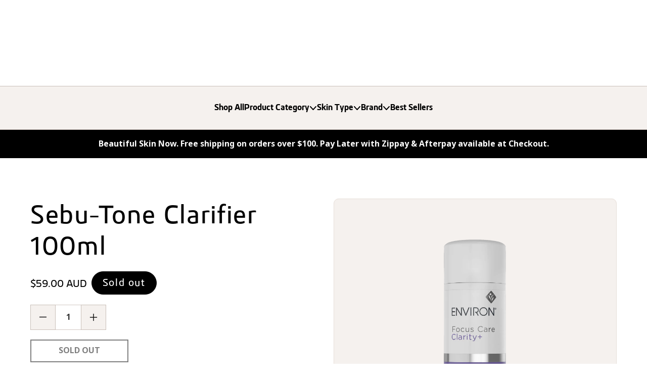

--- FILE ---
content_type: text/html; charset=utf-8
request_url: https://bohemebeautyshop.com.au/products/sebu-tone-clarifier-100ml
body_size: 22283
content:
<!doctype html>
<html class="no-js" lang="en">
  <head>
    <meta charset="utf-8">
    <meta http-equiv="X-UA-Compatible" content="IE=edge">
    <meta name="viewport" content="width=device-width,initial-scale=1">
    <meta name="theme-color" content="">
    <link rel="canonical" href="https://bohemebeautyshop.com.au/products/sebu-tone-clarifier-100ml">
    <link rel="preconnect" href="https://cdn.shopify.com" crossorigin><link rel="icon" type="image/png" href="//bohemebeautyshop.com.au/cdn/shop/files/favicon-shop.png?crop=center&height=32&v=1664857001&width=32"><link rel="preconnect" href="https://fonts.shopifycdn.com" crossorigin><title>
      Sebu-Tone Clarifier 100ml
 &ndash; Boheme Skin + Beauty</title>

    
      <meta name="description" content="Breakouts or breakout-prone skin starts in the area surrounding the hairs that grow from the skin, known as the pilosebaceous follicle. These follicles become plugged with dead skin cells and oil, eventually leading to the appearance of congestion and breakouts. The most commonly affected areas are the face, neck, back">
    

    

<meta property="og:site_name" content="Boheme Skin + Beauty">
<meta property="og:url" content="https://bohemebeautyshop.com.au/products/sebu-tone-clarifier-100ml">
<meta property="og:title" content="Sebu-Tone Clarifier 100ml">
<meta property="og:type" content="product">
<meta property="og:description" content="Breakouts or breakout-prone skin starts in the area surrounding the hairs that grow from the skin, known as the pilosebaceous follicle. These follicles become plugged with dead skin cells and oil, eventually leading to the appearance of congestion and breakouts. The most commonly affected areas are the face, neck, back"><meta property="og:image" content="http://bohemebeautyshop.com.au/cdn/shop/products/11042018-144135-sebu-tone-clarifier.png?v=1575443481">
  <meta property="og:image:secure_url" content="https://bohemebeautyshop.com.au/cdn/shop/products/11042018-144135-sebu-tone-clarifier.png?v=1575443481">
  <meta property="og:image:width" content="2153">
  <meta property="og:image:height" content="2153"><meta property="og:price:amount" content="59.00">
  <meta property="og:price:currency" content="AUD"><meta name="twitter:card" content="summary_large_image">
<meta name="twitter:title" content="Sebu-Tone Clarifier 100ml">
<meta name="twitter:description" content="Breakouts or breakout-prone skin starts in the area surrounding the hairs that grow from the skin, known as the pilosebaceous follicle. These follicles become plugged with dead skin cells and oil, eventually leading to the appearance of congestion and breakouts. The most commonly affected areas are the face, neck, back">


    <script src="//bohemebeautyshop.com.au/cdn/shop/t/4/assets/global.js?v=149496944046504657681664474516" defer="defer"></script>
    <script>window.performance && window.performance.mark && window.performance.mark('shopify.content_for_header.start');</script><meta name="facebook-domain-verification" content="3wg0ikgic4yhsn63eyo278rqonenf2">
<meta id="shopify-digital-wallet" name="shopify-digital-wallet" content="/4997185634/digital_wallets/dialog">
<meta name="shopify-checkout-api-token" content="38ed3f8b5be6fc929d9566aca27424d5">
<meta id="in-context-paypal-metadata" data-shop-id="4997185634" data-venmo-supported="false" data-environment="production" data-locale="en_US" data-paypal-v4="true" data-currency="AUD">
<link rel="alternate" type="application/json+oembed" href="https://bohemebeautyshop.com.au/products/sebu-tone-clarifier-100ml.oembed">
<script async="async" src="/checkouts/internal/preloads.js?locale=en-AU"></script>
<link rel="preconnect" href="https://shop.app" crossorigin="anonymous">
<script async="async" src="https://shop.app/checkouts/internal/preloads.js?locale=en-AU&shop_id=4997185634" crossorigin="anonymous"></script>
<script id="apple-pay-shop-capabilities" type="application/json">{"shopId":4997185634,"countryCode":"AU","currencyCode":"AUD","merchantCapabilities":["supports3DS"],"merchantId":"gid:\/\/shopify\/Shop\/4997185634","merchantName":"Boheme Skin + Beauty","requiredBillingContactFields":["postalAddress","email","phone"],"requiredShippingContactFields":["postalAddress","email","phone"],"shippingType":"shipping","supportedNetworks":["visa","masterCard","amex","jcb"],"total":{"type":"pending","label":"Boheme Skin + Beauty","amount":"1.00"},"shopifyPaymentsEnabled":true,"supportsSubscriptions":true}</script>
<script id="shopify-features" type="application/json">{"accessToken":"38ed3f8b5be6fc929d9566aca27424d5","betas":["rich-media-storefront-analytics"],"domain":"bohemebeautyshop.com.au","predictiveSearch":true,"shopId":4997185634,"locale":"en"}</script>
<script>var Shopify = Shopify || {};
Shopify.shop = "shop-boheme.myshopify.com";
Shopify.locale = "en";
Shopify.currency = {"active":"AUD","rate":"1.0"};
Shopify.country = "AU";
Shopify.theme = {"name":"Boheme Beauty 2022","id":129786019996,"schema_name":"Dawn","schema_version":"7.0.0","theme_store_id":null,"role":"main"};
Shopify.theme.handle = "null";
Shopify.theme.style = {"id":null,"handle":null};
Shopify.cdnHost = "bohemebeautyshop.com.au/cdn";
Shopify.routes = Shopify.routes || {};
Shopify.routes.root = "/";</script>
<script type="module">!function(o){(o.Shopify=o.Shopify||{}).modules=!0}(window);</script>
<script>!function(o){function n(){var o=[];function n(){o.push(Array.prototype.slice.apply(arguments))}return n.q=o,n}var t=o.Shopify=o.Shopify||{};t.loadFeatures=n(),t.autoloadFeatures=n()}(window);</script>
<script>
  window.ShopifyPay = window.ShopifyPay || {};
  window.ShopifyPay.apiHost = "shop.app\/pay";
  window.ShopifyPay.redirectState = null;
</script>
<script id="shop-js-analytics" type="application/json">{"pageType":"product"}</script>
<script defer="defer" async type="module" src="//bohemebeautyshop.com.au/cdn/shopifycloud/shop-js/modules/v2/client.init-shop-cart-sync_WVOgQShq.en.esm.js"></script>
<script defer="defer" async type="module" src="//bohemebeautyshop.com.au/cdn/shopifycloud/shop-js/modules/v2/chunk.common_C_13GLB1.esm.js"></script>
<script defer="defer" async type="module" src="//bohemebeautyshop.com.au/cdn/shopifycloud/shop-js/modules/v2/chunk.modal_CLfMGd0m.esm.js"></script>
<script type="module">
  await import("//bohemebeautyshop.com.au/cdn/shopifycloud/shop-js/modules/v2/client.init-shop-cart-sync_WVOgQShq.en.esm.js");
await import("//bohemebeautyshop.com.au/cdn/shopifycloud/shop-js/modules/v2/chunk.common_C_13GLB1.esm.js");
await import("//bohemebeautyshop.com.au/cdn/shopifycloud/shop-js/modules/v2/chunk.modal_CLfMGd0m.esm.js");

  window.Shopify.SignInWithShop?.initShopCartSync?.({"fedCMEnabled":true,"windoidEnabled":true});

</script>
<script>
  window.Shopify = window.Shopify || {};
  if (!window.Shopify.featureAssets) window.Shopify.featureAssets = {};
  window.Shopify.featureAssets['shop-js'] = {"shop-cart-sync":["modules/v2/client.shop-cart-sync_DuR37GeY.en.esm.js","modules/v2/chunk.common_C_13GLB1.esm.js","modules/v2/chunk.modal_CLfMGd0m.esm.js"],"init-fed-cm":["modules/v2/client.init-fed-cm_BucUoe6W.en.esm.js","modules/v2/chunk.common_C_13GLB1.esm.js","modules/v2/chunk.modal_CLfMGd0m.esm.js"],"shop-toast-manager":["modules/v2/client.shop-toast-manager_B0JfrpKj.en.esm.js","modules/v2/chunk.common_C_13GLB1.esm.js","modules/v2/chunk.modal_CLfMGd0m.esm.js"],"init-shop-cart-sync":["modules/v2/client.init-shop-cart-sync_WVOgQShq.en.esm.js","modules/v2/chunk.common_C_13GLB1.esm.js","modules/v2/chunk.modal_CLfMGd0m.esm.js"],"shop-button":["modules/v2/client.shop-button_B_U3bv27.en.esm.js","modules/v2/chunk.common_C_13GLB1.esm.js","modules/v2/chunk.modal_CLfMGd0m.esm.js"],"init-windoid":["modules/v2/client.init-windoid_DuP9q_di.en.esm.js","modules/v2/chunk.common_C_13GLB1.esm.js","modules/v2/chunk.modal_CLfMGd0m.esm.js"],"shop-cash-offers":["modules/v2/client.shop-cash-offers_BmULhtno.en.esm.js","modules/v2/chunk.common_C_13GLB1.esm.js","modules/v2/chunk.modal_CLfMGd0m.esm.js"],"pay-button":["modules/v2/client.pay-button_CrPSEbOK.en.esm.js","modules/v2/chunk.common_C_13GLB1.esm.js","modules/v2/chunk.modal_CLfMGd0m.esm.js"],"init-customer-accounts":["modules/v2/client.init-customer-accounts_jNk9cPYQ.en.esm.js","modules/v2/client.shop-login-button_DJ5ldayH.en.esm.js","modules/v2/chunk.common_C_13GLB1.esm.js","modules/v2/chunk.modal_CLfMGd0m.esm.js"],"avatar":["modules/v2/client.avatar_BTnouDA3.en.esm.js"],"checkout-modal":["modules/v2/client.checkout-modal_pBPyh9w8.en.esm.js","modules/v2/chunk.common_C_13GLB1.esm.js","modules/v2/chunk.modal_CLfMGd0m.esm.js"],"init-shop-for-new-customer-accounts":["modules/v2/client.init-shop-for-new-customer-accounts_BUoCy7a5.en.esm.js","modules/v2/client.shop-login-button_DJ5ldayH.en.esm.js","modules/v2/chunk.common_C_13GLB1.esm.js","modules/v2/chunk.modal_CLfMGd0m.esm.js"],"init-customer-accounts-sign-up":["modules/v2/client.init-customer-accounts-sign-up_CnczCz9H.en.esm.js","modules/v2/client.shop-login-button_DJ5ldayH.en.esm.js","modules/v2/chunk.common_C_13GLB1.esm.js","modules/v2/chunk.modal_CLfMGd0m.esm.js"],"init-shop-email-lookup-coordinator":["modules/v2/client.init-shop-email-lookup-coordinator_CzjY5t9o.en.esm.js","modules/v2/chunk.common_C_13GLB1.esm.js","modules/v2/chunk.modal_CLfMGd0m.esm.js"],"shop-follow-button":["modules/v2/client.shop-follow-button_CsYC63q7.en.esm.js","modules/v2/chunk.common_C_13GLB1.esm.js","modules/v2/chunk.modal_CLfMGd0m.esm.js"],"shop-login-button":["modules/v2/client.shop-login-button_DJ5ldayH.en.esm.js","modules/v2/chunk.common_C_13GLB1.esm.js","modules/v2/chunk.modal_CLfMGd0m.esm.js"],"shop-login":["modules/v2/client.shop-login_B9ccPdmx.en.esm.js","modules/v2/chunk.common_C_13GLB1.esm.js","modules/v2/chunk.modal_CLfMGd0m.esm.js"],"lead-capture":["modules/v2/client.lead-capture_D0K_KgYb.en.esm.js","modules/v2/chunk.common_C_13GLB1.esm.js","modules/v2/chunk.modal_CLfMGd0m.esm.js"],"payment-terms":["modules/v2/client.payment-terms_BWmiNN46.en.esm.js","modules/v2/chunk.common_C_13GLB1.esm.js","modules/v2/chunk.modal_CLfMGd0m.esm.js"]};
</script>
<script id="__st">var __st={"a":4997185634,"offset":36000,"reqid":"fff1dd9e-95d4-4566-a0f7-a8de13d0ad67-1769653319","pageurl":"bohemebeautyshop.com.au\/products\/sebu-tone-clarifier-100ml","u":"f0bf6e159743","p":"product","rtyp":"product","rid":4374651175051};</script>
<script>window.ShopifyPaypalV4VisibilityTracking = true;</script>
<script id="captcha-bootstrap">!function(){'use strict';const t='contact',e='account',n='new_comment',o=[[t,t],['blogs',n],['comments',n],[t,'customer']],c=[[e,'customer_login'],[e,'guest_login'],[e,'recover_customer_password'],[e,'create_customer']],r=t=>t.map((([t,e])=>`form[action*='/${t}']:not([data-nocaptcha='true']) input[name='form_type'][value='${e}']`)).join(','),a=t=>()=>t?[...document.querySelectorAll(t)].map((t=>t.form)):[];function s(){const t=[...o],e=r(t);return a(e)}const i='password',u='form_key',d=['recaptcha-v3-token','g-recaptcha-response','h-captcha-response',i],f=()=>{try{return window.sessionStorage}catch{return}},m='__shopify_v',_=t=>t.elements[u];function p(t,e,n=!1){try{const o=window.sessionStorage,c=JSON.parse(o.getItem(e)),{data:r}=function(t){const{data:e,action:n}=t;return t[m]||n?{data:e,action:n}:{data:t,action:n}}(c);for(const[e,n]of Object.entries(r))t.elements[e]&&(t.elements[e].value=n);n&&o.removeItem(e)}catch(o){console.error('form repopulation failed',{error:o})}}const l='form_type',E='cptcha';function T(t){t.dataset[E]=!0}const w=window,h=w.document,L='Shopify',v='ce_forms',y='captcha';let A=!1;((t,e)=>{const n=(g='f06e6c50-85a8-45c8-87d0-21a2b65856fe',I='https://cdn.shopify.com/shopifycloud/storefront-forms-hcaptcha/ce_storefront_forms_captcha_hcaptcha.v1.5.2.iife.js',D={infoText:'Protected by hCaptcha',privacyText:'Privacy',termsText:'Terms'},(t,e,n)=>{const o=w[L][v],c=o.bindForm;if(c)return c(t,g,e,D).then(n);var r;o.q.push([[t,g,e,D],n]),r=I,A||(h.body.append(Object.assign(h.createElement('script'),{id:'captcha-provider',async:!0,src:r})),A=!0)});var g,I,D;w[L]=w[L]||{},w[L][v]=w[L][v]||{},w[L][v].q=[],w[L][y]=w[L][y]||{},w[L][y].protect=function(t,e){n(t,void 0,e),T(t)},Object.freeze(w[L][y]),function(t,e,n,w,h,L){const[v,y,A,g]=function(t,e,n){const i=e?o:[],u=t?c:[],d=[...i,...u],f=r(d),m=r(i),_=r(d.filter((([t,e])=>n.includes(e))));return[a(f),a(m),a(_),s()]}(w,h,L),I=t=>{const e=t.target;return e instanceof HTMLFormElement?e:e&&e.form},D=t=>v().includes(t);t.addEventListener('submit',(t=>{const e=I(t);if(!e)return;const n=D(e)&&!e.dataset.hcaptchaBound&&!e.dataset.recaptchaBound,o=_(e),c=g().includes(e)&&(!o||!o.value);(n||c)&&t.preventDefault(),c&&!n&&(function(t){try{if(!f())return;!function(t){const e=f();if(!e)return;const n=_(t);if(!n)return;const o=n.value;o&&e.removeItem(o)}(t);const e=Array.from(Array(32),(()=>Math.random().toString(36)[2])).join('');!function(t,e){_(t)||t.append(Object.assign(document.createElement('input'),{type:'hidden',name:u})),t.elements[u].value=e}(t,e),function(t,e){const n=f();if(!n)return;const o=[...t.querySelectorAll(`input[type='${i}']`)].map((({name:t})=>t)),c=[...d,...o],r={};for(const[a,s]of new FormData(t).entries())c.includes(a)||(r[a]=s);n.setItem(e,JSON.stringify({[m]:1,action:t.action,data:r}))}(t,e)}catch(e){console.error('failed to persist form',e)}}(e),e.submit())}));const S=(t,e)=>{t&&!t.dataset[E]&&(n(t,e.some((e=>e===t))),T(t))};for(const o of['focusin','change'])t.addEventListener(o,(t=>{const e=I(t);D(e)&&S(e,y())}));const B=e.get('form_key'),M=e.get(l),P=B&&M;t.addEventListener('DOMContentLoaded',(()=>{const t=y();if(P)for(const e of t)e.elements[l].value===M&&p(e,B);[...new Set([...A(),...v().filter((t=>'true'===t.dataset.shopifyCaptcha))])].forEach((e=>S(e,t)))}))}(h,new URLSearchParams(w.location.search),n,t,e,['guest_login'])})(!0,!0)}();</script>
<script integrity="sha256-4kQ18oKyAcykRKYeNunJcIwy7WH5gtpwJnB7kiuLZ1E=" data-source-attribution="shopify.loadfeatures" defer="defer" src="//bohemebeautyshop.com.au/cdn/shopifycloud/storefront/assets/storefront/load_feature-a0a9edcb.js" crossorigin="anonymous"></script>
<script crossorigin="anonymous" defer="defer" src="//bohemebeautyshop.com.au/cdn/shopifycloud/storefront/assets/shopify_pay/storefront-65b4c6d7.js?v=20250812"></script>
<script data-source-attribution="shopify.dynamic_checkout.dynamic.init">var Shopify=Shopify||{};Shopify.PaymentButton=Shopify.PaymentButton||{isStorefrontPortableWallets:!0,init:function(){window.Shopify.PaymentButton.init=function(){};var t=document.createElement("script");t.src="https://bohemebeautyshop.com.au/cdn/shopifycloud/portable-wallets/latest/portable-wallets.en.js",t.type="module",document.head.appendChild(t)}};
</script>
<script data-source-attribution="shopify.dynamic_checkout.buyer_consent">
  function portableWalletsHideBuyerConsent(e){var t=document.getElementById("shopify-buyer-consent"),n=document.getElementById("shopify-subscription-policy-button");t&&n&&(t.classList.add("hidden"),t.setAttribute("aria-hidden","true"),n.removeEventListener("click",e))}function portableWalletsShowBuyerConsent(e){var t=document.getElementById("shopify-buyer-consent"),n=document.getElementById("shopify-subscription-policy-button");t&&n&&(t.classList.remove("hidden"),t.removeAttribute("aria-hidden"),n.addEventListener("click",e))}window.Shopify?.PaymentButton&&(window.Shopify.PaymentButton.hideBuyerConsent=portableWalletsHideBuyerConsent,window.Shopify.PaymentButton.showBuyerConsent=portableWalletsShowBuyerConsent);
</script>
<script>
  function portableWalletsCleanup(e){e&&e.src&&console.error("Failed to load portable wallets script "+e.src);var t=document.querySelectorAll("shopify-accelerated-checkout .shopify-payment-button__skeleton, shopify-accelerated-checkout-cart .wallet-cart-button__skeleton"),e=document.getElementById("shopify-buyer-consent");for(let e=0;e<t.length;e++)t[e].remove();e&&e.remove()}function portableWalletsNotLoadedAsModule(e){e instanceof ErrorEvent&&"string"==typeof e.message&&e.message.includes("import.meta")&&"string"==typeof e.filename&&e.filename.includes("portable-wallets")&&(window.removeEventListener("error",portableWalletsNotLoadedAsModule),window.Shopify.PaymentButton.failedToLoad=e,"loading"===document.readyState?document.addEventListener("DOMContentLoaded",window.Shopify.PaymentButton.init):window.Shopify.PaymentButton.init())}window.addEventListener("error",portableWalletsNotLoadedAsModule);
</script>

<script type="module" src="https://bohemebeautyshop.com.au/cdn/shopifycloud/portable-wallets/latest/portable-wallets.en.js" onError="portableWalletsCleanup(this)" crossorigin="anonymous"></script>
<script nomodule>
  document.addEventListener("DOMContentLoaded", portableWalletsCleanup);
</script>

<link id="shopify-accelerated-checkout-styles" rel="stylesheet" media="screen" href="https://bohemebeautyshop.com.au/cdn/shopifycloud/portable-wallets/latest/accelerated-checkout-backwards-compat.css" crossorigin="anonymous">
<style id="shopify-accelerated-checkout-cart">
        #shopify-buyer-consent {
  margin-top: 1em;
  display: inline-block;
  width: 100%;
}

#shopify-buyer-consent.hidden {
  display: none;
}

#shopify-subscription-policy-button {
  background: none;
  border: none;
  padding: 0;
  text-decoration: underline;
  font-size: inherit;
  cursor: pointer;
}

#shopify-subscription-policy-button::before {
  box-shadow: none;
}

      </style>
<script id="sections-script" data-sections="header,footer" defer="defer" src="//bohemebeautyshop.com.au/cdn/shop/t/4/compiled_assets/scripts.js?v=410"></script>
<script>window.performance && window.performance.mark && window.performance.mark('shopify.content_for_header.end');</script>


    <style data-shopify>
      @font-face {
  font-family: Assistant;
  font-weight: 400;
  font-style: normal;
  font-display: swap;
  src: url("//bohemebeautyshop.com.au/cdn/fonts/assistant/assistant_n4.9120912a469cad1cc292572851508ca49d12e768.woff2") format("woff2"),
       url("//bohemebeautyshop.com.au/cdn/fonts/assistant/assistant_n4.6e9875ce64e0fefcd3f4446b7ec9036b3ddd2985.woff") format("woff");
}

      @font-face {
  font-family: Assistant;
  font-weight: 700;
  font-style: normal;
  font-display: swap;
  src: url("//bohemebeautyshop.com.au/cdn/fonts/assistant/assistant_n7.bf44452348ec8b8efa3aa3068825305886b1c83c.woff2") format("woff2"),
       url("//bohemebeautyshop.com.au/cdn/fonts/assistant/assistant_n7.0c887fee83f6b3bda822f1150b912c72da0f7b64.woff") format("woff");
}

      
      
      @font-face {
  font-family: Assistant;
  font-weight: 400;
  font-style: normal;
  font-display: swap;
  src: url("//bohemebeautyshop.com.au/cdn/fonts/assistant/assistant_n4.9120912a469cad1cc292572851508ca49d12e768.woff2") format("woff2"),
       url("//bohemebeautyshop.com.au/cdn/fonts/assistant/assistant_n4.6e9875ce64e0fefcd3f4446b7ec9036b3ddd2985.woff") format("woff");
}


      :root {
        --font-body-family: Assistant, sans-serif;
        --font-body-style: normal;
        --font-body-weight: 400;
        --font-body-weight-bold: 700;

        --font-heading-family: Assistant, sans-serif;
        --font-heading-style: normal;
        --font-heading-weight: 400;

        --font-body-scale: 1.0;
        --font-heading-scale: 1.0;

        --color-base-text: 18, 18, 18;
        --color-shadow: 18, 18, 18;
        --color-base-background-1: 255, 255, 255;
        --color-base-background-2: 243, 243, 243;
        --color-base-solid-button-labels: 255, 255, 255;
        --color-base-outline-button-labels: 18, 18, 18;
        --color-base-accent-1: 18, 18, 18;
        --color-base-accent-2: 51, 79, 180;
        --payment-terms-background-color: #ffffff;

        --gradient-base-background-1: #ffffff;
        --gradient-base-background-2: #f3f3f3;
        --gradient-base-accent-1: #121212;
        --gradient-base-accent-2: #334fb4;

        --media-padding: px;
        --media-border-opacity: 0.05;
        --media-border-width: 1px;
        --media-radius: 0px;
        --media-shadow-opacity: 0.0;
        --media-shadow-horizontal-offset: 0px;
        --media-shadow-vertical-offset: 4px;
        --media-shadow-blur-radius: 5px;
        --media-shadow-visible: 0;

        --page-width: 120rem;
        --page-width-margin: 0rem;

        --product-card-image-padding: 0.0rem;
        --product-card-corner-radius: 0.0rem;
        --product-card-text-alignment: left;
        --product-card-border-width: 0.0rem;
        --product-card-border-opacity: 0.1;
        --product-card-shadow-opacity: 0.0;
        --product-card-shadow-visible: 0;
        --product-card-shadow-horizontal-offset: 0.0rem;
        --product-card-shadow-vertical-offset: 0.4rem;
        --product-card-shadow-blur-radius: 0.5rem;

        --collection-card-image-padding: 0.0rem;
        --collection-card-corner-radius: 0.0rem;
        --collection-card-text-alignment: left;
        --collection-card-border-width: 0.0rem;
        --collection-card-border-opacity: 0.1;
        --collection-card-shadow-opacity: 0.0;
        --collection-card-shadow-visible: 0;
        --collection-card-shadow-horizontal-offset: 0.0rem;
        --collection-card-shadow-vertical-offset: 0.4rem;
        --collection-card-shadow-blur-radius: 0.5rem;

        --blog-card-image-padding: 0.0rem;
        --blog-card-corner-radius: 0.0rem;
        --blog-card-text-alignment: left;
        --blog-card-border-width: 0.0rem;
        --blog-card-border-opacity: 0.1;
        --blog-card-shadow-opacity: 0.0;
        --blog-card-shadow-visible: 0;
        --blog-card-shadow-horizontal-offset: 0.0rem;
        --blog-card-shadow-vertical-offset: 0.4rem;
        --blog-card-shadow-blur-radius: 0.5rem;

        --badge-corner-radius: 4.0rem;

        --popup-border-width: 1px;
        --popup-border-opacity: 0.1;
        --popup-corner-radius: 0px;
        --popup-shadow-opacity: 0.0;
        --popup-shadow-horizontal-offset: 0px;
        --popup-shadow-vertical-offset: 4px;
        --popup-shadow-blur-radius: 5px;

        --drawer-border-width: 1px;
        --drawer-border-opacity: 0.1;
        --drawer-shadow-opacity: 0.0;
        --drawer-shadow-horizontal-offset: 0px;
        --drawer-shadow-vertical-offset: 4px;
        --drawer-shadow-blur-radius: 5px;

        --spacing-sections-desktop: 0px;
        --spacing-sections-mobile: 0px;

        --grid-desktop-vertical-spacing: 8px;
        --grid-desktop-horizontal-spacing: 8px;
        --grid-mobile-vertical-spacing: 4px;
        --grid-mobile-horizontal-spacing: 4px;

        --text-boxes-border-opacity: 0.1;
        --text-boxes-border-width: 0px;
        --text-boxes-radius: 0px;
        --text-boxes-shadow-opacity: 0.0;
        --text-boxes-shadow-visible: 0;
        --text-boxes-shadow-horizontal-offset: 0px;
        --text-boxes-shadow-vertical-offset: 4px;
        --text-boxes-shadow-blur-radius: 5px;

        --buttons-radius: 0px;
        --buttons-radius-outset: 0px;
        --buttons-border-width: 1px;
        --buttons-border-opacity: 1.0;
        --buttons-shadow-opacity: 0.0;
        --buttons-shadow-visible: 0;
        --buttons-shadow-horizontal-offset: 0px;
        --buttons-shadow-vertical-offset: 4px;
        --buttons-shadow-blur-radius: 5px;
        --buttons-border-offset: 0px;

        --inputs-radius: 0px;
        --inputs-border-width: 1px;
        --inputs-border-opacity: 0.55;
        --inputs-shadow-opacity: 0.0;
        --inputs-shadow-horizontal-offset: 0px;
        --inputs-margin-offset: 0px;
        --inputs-shadow-vertical-offset: 4px;
        --inputs-shadow-blur-radius: 5px;
        --inputs-radius-outset: 0px;

        --variant-pills-radius: 40px;
        --variant-pills-border-width: 1px;
        --variant-pills-border-opacity: 0.55;
        --variant-pills-shadow-opacity: 0.0;
        --variant-pills-shadow-horizontal-offset: 0px;
        --variant-pills-shadow-vertical-offset: 4px;
        --variant-pills-shadow-blur-radius: 5px;
      }

      *,
      *::before,
      *::after {
        box-sizing: inherit;
      }

      html {
        box-sizing: border-box;
        font-size: calc(var(--font-body-scale) * 62.5%);
        height: 100%;
      }

      body {
        display: grid;
        grid-template-rows: auto auto 1fr auto;
        grid-template-columns: 100%;
        min-height: 100%;
        margin: 0;
        font-size: 1.5rem;
        letter-spacing: 0.06rem;
        line-height: calc(1 + 0.8 / var(--font-body-scale));
        font-family: var(--font-body-family);
        font-style: var(--font-body-style);
        font-weight: var(--font-body-weight);
      }

      @media screen and (min-width: 750px) {
        body {
          font-size: 1.6rem;
        }
      }
    </style>

    <link href="//bohemebeautyshop.com.au/cdn/shop/t/4/assets/base.css?v=106997162017984916431664474517" rel="stylesheet" type="text/css" media="all" />
<link rel="preload" as="font" href="//bohemebeautyshop.com.au/cdn/fonts/assistant/assistant_n4.9120912a469cad1cc292572851508ca49d12e768.woff2" type="font/woff2" crossorigin><link rel="preload" as="font" href="//bohemebeautyshop.com.au/cdn/fonts/assistant/assistant_n4.9120912a469cad1cc292572851508ca49d12e768.woff2" type="font/woff2" crossorigin><link rel="stylesheet" href="//bohemebeautyshop.com.au/cdn/shop/t/4/assets/component-predictive-search.css?v=83512081251802922551664474516" media="print" onload="this.media='all'"><script>document.documentElement.className = document.documentElement.className.replace('no-js', 'js');
    if (Shopify.designMode) {
      document.documentElement.classList.add('shopify-design-mode');
    }
    </script>

    <style>

@import url("//hello.myfonts.net/count/32d397"); 

@font-face {
	font-family: 'Kuro Bold';
	src: url('https://cdn.shopify.com/s/files/1/0665/5144/7787/files/32D397_0_0.woff2?v=1663727590') format('woff2'),
		url('https://cdn.shopify.com/s/files/1/0665/5144/7787/files/32D397_0_0.woff?v=1663727573') format('woff');
}
    
@font-face {
	font-family: 'Kuro Medium';
	src: url('https://cdn.shopify.com/s/files/1/0665/5144/7787/files/KuroMedium.woff2?v=1663728088') format('woff2'),
		url('https://cdn.shopify.com/s/files/1/0665/5144/7787/files/KuroMedium.woff?v=1663728074') format('woff');
}
  
@font-face {
	font-family: 'Kuro Regular';
	src: url('https://cdn.shopify.com/s/files/1/0665/5144/7787/files/KuroRegular.woff2?v=1663728115') format('woff2'),
		url('https://cdn.shopify.com/s/files/1/0665/5144/7787/files/KuroRegular.woff?v=1663728103') format('woff');
}

</style>

  
    <link href="//bohemebeautyshop.com.au/cdn/shop/t/4/assets/critical.min.css?v=46719932088099661041664474518" rel="stylesheet" type="text/css" media="all" />
    <link href="//bohemebeautyshop.com.au/cdn/shop/t/4/assets/main.min.css?v=120730063565617608001664474518" rel="stylesheet" type="text/css" media="all" />
    <link href="//bohemebeautyshop.com.au/cdn/shop/t/4/assets/shopify.min.css?v=137046933671977144971664861985" rel="stylesheet" type="text/css" media="all" />
    <script src="//bohemebeautyshop.com.au/cdn/shop/t/4/assets/fancybox.umd.js?v=47411088889551095241664474519" defer="defer"></script>
    <script src="//bohemebeautyshop.com.au/cdn/shop/t/4/assets/carousel.autoplay.umd.js?v=54784129845540845251664474519" defer="defer"></script>
    <script src="//bohemebeautyshop.com.au/cdn/shop/t/4/assets/shopify.min.js?v=109859332109612244601664474518" defer="defer"></script>

  <link href="https://monorail-edge.shopifysvc.com" rel="dns-prefetch">
<script>(function(){if ("sendBeacon" in navigator && "performance" in window) {try {var session_token_from_headers = performance.getEntriesByType('navigation')[0].serverTiming.find(x => x.name == '_s').description;} catch {var session_token_from_headers = undefined;}var session_cookie_matches = document.cookie.match(/_shopify_s=([^;]*)/);var session_token_from_cookie = session_cookie_matches && session_cookie_matches.length === 2 ? session_cookie_matches[1] : "";var session_token = session_token_from_headers || session_token_from_cookie || "";function handle_abandonment_event(e) {var entries = performance.getEntries().filter(function(entry) {return /monorail-edge.shopifysvc.com/.test(entry.name);});if (!window.abandonment_tracked && entries.length === 0) {window.abandonment_tracked = true;var currentMs = Date.now();var navigation_start = performance.timing.navigationStart;var payload = {shop_id: 4997185634,url: window.location.href,navigation_start,duration: currentMs - navigation_start,session_token,page_type: "product"};window.navigator.sendBeacon("https://monorail-edge.shopifysvc.com/v1/produce", JSON.stringify({schema_id: "online_store_buyer_site_abandonment/1.1",payload: payload,metadata: {event_created_at_ms: currentMs,event_sent_at_ms: currentMs}}));}}window.addEventListener('pagehide', handle_abandonment_event);}}());</script>
<script id="web-pixels-manager-setup">(function e(e,d,r,n,o){if(void 0===o&&(o={}),!Boolean(null===(a=null===(i=window.Shopify)||void 0===i?void 0:i.analytics)||void 0===a?void 0:a.replayQueue)){var i,a;window.Shopify=window.Shopify||{};var t=window.Shopify;t.analytics=t.analytics||{};var s=t.analytics;s.replayQueue=[],s.publish=function(e,d,r){return s.replayQueue.push([e,d,r]),!0};try{self.performance.mark("wpm:start")}catch(e){}var l=function(){var e={modern:/Edge?\/(1{2}[4-9]|1[2-9]\d|[2-9]\d{2}|\d{4,})\.\d+(\.\d+|)|Firefox\/(1{2}[4-9]|1[2-9]\d|[2-9]\d{2}|\d{4,})\.\d+(\.\d+|)|Chrom(ium|e)\/(9{2}|\d{3,})\.\d+(\.\d+|)|(Maci|X1{2}).+ Version\/(15\.\d+|(1[6-9]|[2-9]\d|\d{3,})\.\d+)([,.]\d+|)( \(\w+\)|)( Mobile\/\w+|) Safari\/|Chrome.+OPR\/(9{2}|\d{3,})\.\d+\.\d+|(CPU[ +]OS|iPhone[ +]OS|CPU[ +]iPhone|CPU IPhone OS|CPU iPad OS)[ +]+(15[._]\d+|(1[6-9]|[2-9]\d|\d{3,})[._]\d+)([._]\d+|)|Android:?[ /-](13[3-9]|1[4-9]\d|[2-9]\d{2}|\d{4,})(\.\d+|)(\.\d+|)|Android.+Firefox\/(13[5-9]|1[4-9]\d|[2-9]\d{2}|\d{4,})\.\d+(\.\d+|)|Android.+Chrom(ium|e)\/(13[3-9]|1[4-9]\d|[2-9]\d{2}|\d{4,})\.\d+(\.\d+|)|SamsungBrowser\/([2-9]\d|\d{3,})\.\d+/,legacy:/Edge?\/(1[6-9]|[2-9]\d|\d{3,})\.\d+(\.\d+|)|Firefox\/(5[4-9]|[6-9]\d|\d{3,})\.\d+(\.\d+|)|Chrom(ium|e)\/(5[1-9]|[6-9]\d|\d{3,})\.\d+(\.\d+|)([\d.]+$|.*Safari\/(?![\d.]+ Edge\/[\d.]+$))|(Maci|X1{2}).+ Version\/(10\.\d+|(1[1-9]|[2-9]\d|\d{3,})\.\d+)([,.]\d+|)( \(\w+\)|)( Mobile\/\w+|) Safari\/|Chrome.+OPR\/(3[89]|[4-9]\d|\d{3,})\.\d+\.\d+|(CPU[ +]OS|iPhone[ +]OS|CPU[ +]iPhone|CPU IPhone OS|CPU iPad OS)[ +]+(10[._]\d+|(1[1-9]|[2-9]\d|\d{3,})[._]\d+)([._]\d+|)|Android:?[ /-](13[3-9]|1[4-9]\d|[2-9]\d{2}|\d{4,})(\.\d+|)(\.\d+|)|Mobile Safari.+OPR\/([89]\d|\d{3,})\.\d+\.\d+|Android.+Firefox\/(13[5-9]|1[4-9]\d|[2-9]\d{2}|\d{4,})\.\d+(\.\d+|)|Android.+Chrom(ium|e)\/(13[3-9]|1[4-9]\d|[2-9]\d{2}|\d{4,})\.\d+(\.\d+|)|Android.+(UC? ?Browser|UCWEB|U3)[ /]?(15\.([5-9]|\d{2,})|(1[6-9]|[2-9]\d|\d{3,})\.\d+)\.\d+|SamsungBrowser\/(5\.\d+|([6-9]|\d{2,})\.\d+)|Android.+MQ{2}Browser\/(14(\.(9|\d{2,})|)|(1[5-9]|[2-9]\d|\d{3,})(\.\d+|))(\.\d+|)|K[Aa][Ii]OS\/(3\.\d+|([4-9]|\d{2,})\.\d+)(\.\d+|)/},d=e.modern,r=e.legacy,n=navigator.userAgent;return n.match(d)?"modern":n.match(r)?"legacy":"unknown"}(),u="modern"===l?"modern":"legacy",c=(null!=n?n:{modern:"",legacy:""})[u],f=function(e){return[e.baseUrl,"/wpm","/b",e.hashVersion,"modern"===e.buildTarget?"m":"l",".js"].join("")}({baseUrl:d,hashVersion:r,buildTarget:u}),m=function(e){var d=e.version,r=e.bundleTarget,n=e.surface,o=e.pageUrl,i=e.monorailEndpoint;return{emit:function(e){var a=e.status,t=e.errorMsg,s=(new Date).getTime(),l=JSON.stringify({metadata:{event_sent_at_ms:s},events:[{schema_id:"web_pixels_manager_load/3.1",payload:{version:d,bundle_target:r,page_url:o,status:a,surface:n,error_msg:t},metadata:{event_created_at_ms:s}}]});if(!i)return console&&console.warn&&console.warn("[Web Pixels Manager] No Monorail endpoint provided, skipping logging."),!1;try{return self.navigator.sendBeacon.bind(self.navigator)(i,l)}catch(e){}var u=new XMLHttpRequest;try{return u.open("POST",i,!0),u.setRequestHeader("Content-Type","text/plain"),u.send(l),!0}catch(e){return console&&console.warn&&console.warn("[Web Pixels Manager] Got an unhandled error while logging to Monorail."),!1}}}}({version:r,bundleTarget:l,surface:e.surface,pageUrl:self.location.href,monorailEndpoint:e.monorailEndpoint});try{o.browserTarget=l,function(e){var d=e.src,r=e.async,n=void 0===r||r,o=e.onload,i=e.onerror,a=e.sri,t=e.scriptDataAttributes,s=void 0===t?{}:t,l=document.createElement("script"),u=document.querySelector("head"),c=document.querySelector("body");if(l.async=n,l.src=d,a&&(l.integrity=a,l.crossOrigin="anonymous"),s)for(var f in s)if(Object.prototype.hasOwnProperty.call(s,f))try{l.dataset[f]=s[f]}catch(e){}if(o&&l.addEventListener("load",o),i&&l.addEventListener("error",i),u)u.appendChild(l);else{if(!c)throw new Error("Did not find a head or body element to append the script");c.appendChild(l)}}({src:f,async:!0,onload:function(){if(!function(){var e,d;return Boolean(null===(d=null===(e=window.Shopify)||void 0===e?void 0:e.analytics)||void 0===d?void 0:d.initialized)}()){var d=window.webPixelsManager.init(e)||void 0;if(d){var r=window.Shopify.analytics;r.replayQueue.forEach((function(e){var r=e[0],n=e[1],o=e[2];d.publishCustomEvent(r,n,o)})),r.replayQueue=[],r.publish=d.publishCustomEvent,r.visitor=d.visitor,r.initialized=!0}}},onerror:function(){return m.emit({status:"failed",errorMsg:"".concat(f," has failed to load")})},sri:function(e){var d=/^sha384-[A-Za-z0-9+/=]+$/;return"string"==typeof e&&d.test(e)}(c)?c:"",scriptDataAttributes:o}),m.emit({status:"loading"})}catch(e){m.emit({status:"failed",errorMsg:(null==e?void 0:e.message)||"Unknown error"})}}})({shopId: 4997185634,storefrontBaseUrl: "https://bohemebeautyshop.com.au",extensionsBaseUrl: "https://extensions.shopifycdn.com/cdn/shopifycloud/web-pixels-manager",monorailEndpoint: "https://monorail-edge.shopifysvc.com/unstable/produce_batch",surface: "storefront-renderer",enabledBetaFlags: ["2dca8a86"],webPixelsConfigList: [{"id":"284131484","configuration":"{\"pixel_id\":\"216553462920612\",\"pixel_type\":\"facebook_pixel\",\"metaapp_system_user_token\":\"-\"}","eventPayloadVersion":"v1","runtimeContext":"OPEN","scriptVersion":"ca16bc87fe92b6042fbaa3acc2fbdaa6","type":"APP","apiClientId":2329312,"privacyPurposes":["ANALYTICS","MARKETING","SALE_OF_DATA"],"dataSharingAdjustments":{"protectedCustomerApprovalScopes":["read_customer_address","read_customer_email","read_customer_name","read_customer_personal_data","read_customer_phone"]}},{"id":"shopify-app-pixel","configuration":"{}","eventPayloadVersion":"v1","runtimeContext":"STRICT","scriptVersion":"0450","apiClientId":"shopify-pixel","type":"APP","privacyPurposes":["ANALYTICS","MARKETING"]},{"id":"shopify-custom-pixel","eventPayloadVersion":"v1","runtimeContext":"LAX","scriptVersion":"0450","apiClientId":"shopify-pixel","type":"CUSTOM","privacyPurposes":["ANALYTICS","MARKETING"]}],isMerchantRequest: false,initData: {"shop":{"name":"Boheme Skin + Beauty","paymentSettings":{"currencyCode":"AUD"},"myshopifyDomain":"shop-boheme.myshopify.com","countryCode":"AU","storefrontUrl":"https:\/\/bohemebeautyshop.com.au"},"customer":null,"cart":null,"checkout":null,"productVariants":[{"price":{"amount":59.0,"currencyCode":"AUD"},"product":{"title":"Sebu-Tone Clarifier 100ml","vendor":"Boheme Skin + Beauty","id":"4374651175051","untranslatedTitle":"Sebu-Tone Clarifier 100ml","url":"\/products\/sebu-tone-clarifier-100ml","type":"Treatment Toner"},"id":"31419476082827","image":{"src":"\/\/bohemebeautyshop.com.au\/cdn\/shop\/products\/11042018-144135-sebu-tone-clarifier.png?v=1575443481"},"sku":"BP1076","title":"Default Title","untranslatedTitle":"Default Title"}],"purchasingCompany":null},},"https://bohemebeautyshop.com.au/cdn","1d2a099fw23dfb22ep557258f5m7a2edbae",{"modern":"","legacy":""},{"shopId":"4997185634","storefrontBaseUrl":"https:\/\/bohemebeautyshop.com.au","extensionBaseUrl":"https:\/\/extensions.shopifycdn.com\/cdn\/shopifycloud\/web-pixels-manager","surface":"storefront-renderer","enabledBetaFlags":"[\"2dca8a86\"]","isMerchantRequest":"false","hashVersion":"1d2a099fw23dfb22ep557258f5m7a2edbae","publish":"custom","events":"[[\"page_viewed\",{}],[\"product_viewed\",{\"productVariant\":{\"price\":{\"amount\":59.0,\"currencyCode\":\"AUD\"},\"product\":{\"title\":\"Sebu-Tone Clarifier 100ml\",\"vendor\":\"Boheme Skin + Beauty\",\"id\":\"4374651175051\",\"untranslatedTitle\":\"Sebu-Tone Clarifier 100ml\",\"url\":\"\/products\/sebu-tone-clarifier-100ml\",\"type\":\"Treatment Toner\"},\"id\":\"31419476082827\",\"image\":{\"src\":\"\/\/bohemebeautyshop.com.au\/cdn\/shop\/products\/11042018-144135-sebu-tone-clarifier.png?v=1575443481\"},\"sku\":\"BP1076\",\"title\":\"Default Title\",\"untranslatedTitle\":\"Default Title\"}}]]"});</script><script>
  window.ShopifyAnalytics = window.ShopifyAnalytics || {};
  window.ShopifyAnalytics.meta = window.ShopifyAnalytics.meta || {};
  window.ShopifyAnalytics.meta.currency = 'AUD';
  var meta = {"product":{"id":4374651175051,"gid":"gid:\/\/shopify\/Product\/4374651175051","vendor":"Boheme Skin + Beauty","type":"Treatment Toner","handle":"sebu-tone-clarifier-100ml","variants":[{"id":31419476082827,"price":5900,"name":"Sebu-Tone Clarifier 100ml","public_title":null,"sku":"BP1076"}],"remote":false},"page":{"pageType":"product","resourceType":"product","resourceId":4374651175051,"requestId":"fff1dd9e-95d4-4566-a0f7-a8de13d0ad67-1769653319"}};
  for (var attr in meta) {
    window.ShopifyAnalytics.meta[attr] = meta[attr];
  }
</script>
<script class="analytics">
  (function () {
    var customDocumentWrite = function(content) {
      var jquery = null;

      if (window.jQuery) {
        jquery = window.jQuery;
      } else if (window.Checkout && window.Checkout.$) {
        jquery = window.Checkout.$;
      }

      if (jquery) {
        jquery('body').append(content);
      }
    };

    var hasLoggedConversion = function(token) {
      if (token) {
        return document.cookie.indexOf('loggedConversion=' + token) !== -1;
      }
      return false;
    }

    var setCookieIfConversion = function(token) {
      if (token) {
        var twoMonthsFromNow = new Date(Date.now());
        twoMonthsFromNow.setMonth(twoMonthsFromNow.getMonth() + 2);

        document.cookie = 'loggedConversion=' + token + '; expires=' + twoMonthsFromNow;
      }
    }

    var trekkie = window.ShopifyAnalytics.lib = window.trekkie = window.trekkie || [];
    if (trekkie.integrations) {
      return;
    }
    trekkie.methods = [
      'identify',
      'page',
      'ready',
      'track',
      'trackForm',
      'trackLink'
    ];
    trekkie.factory = function(method) {
      return function() {
        var args = Array.prototype.slice.call(arguments);
        args.unshift(method);
        trekkie.push(args);
        return trekkie;
      };
    };
    for (var i = 0; i < trekkie.methods.length; i++) {
      var key = trekkie.methods[i];
      trekkie[key] = trekkie.factory(key);
    }
    trekkie.load = function(config) {
      trekkie.config = config || {};
      trekkie.config.initialDocumentCookie = document.cookie;
      var first = document.getElementsByTagName('script')[0];
      var script = document.createElement('script');
      script.type = 'text/javascript';
      script.onerror = function(e) {
        var scriptFallback = document.createElement('script');
        scriptFallback.type = 'text/javascript';
        scriptFallback.onerror = function(error) {
                var Monorail = {
      produce: function produce(monorailDomain, schemaId, payload) {
        var currentMs = new Date().getTime();
        var event = {
          schema_id: schemaId,
          payload: payload,
          metadata: {
            event_created_at_ms: currentMs,
            event_sent_at_ms: currentMs
          }
        };
        return Monorail.sendRequest("https://" + monorailDomain + "/v1/produce", JSON.stringify(event));
      },
      sendRequest: function sendRequest(endpointUrl, payload) {
        // Try the sendBeacon API
        if (window && window.navigator && typeof window.navigator.sendBeacon === 'function' && typeof window.Blob === 'function' && !Monorail.isIos12()) {
          var blobData = new window.Blob([payload], {
            type: 'text/plain'
          });

          if (window.navigator.sendBeacon(endpointUrl, blobData)) {
            return true;
          } // sendBeacon was not successful

        } // XHR beacon

        var xhr = new XMLHttpRequest();

        try {
          xhr.open('POST', endpointUrl);
          xhr.setRequestHeader('Content-Type', 'text/plain');
          xhr.send(payload);
        } catch (e) {
          console.log(e);
        }

        return false;
      },
      isIos12: function isIos12() {
        return window.navigator.userAgent.lastIndexOf('iPhone; CPU iPhone OS 12_') !== -1 || window.navigator.userAgent.lastIndexOf('iPad; CPU OS 12_') !== -1;
      }
    };
    Monorail.produce('monorail-edge.shopifysvc.com',
      'trekkie_storefront_load_errors/1.1',
      {shop_id: 4997185634,
      theme_id: 129786019996,
      app_name: "storefront",
      context_url: window.location.href,
      source_url: "//bohemebeautyshop.com.au/cdn/s/trekkie.storefront.a804e9514e4efded663580eddd6991fcc12b5451.min.js"});

        };
        scriptFallback.async = true;
        scriptFallback.src = '//bohemebeautyshop.com.au/cdn/s/trekkie.storefront.a804e9514e4efded663580eddd6991fcc12b5451.min.js';
        first.parentNode.insertBefore(scriptFallback, first);
      };
      script.async = true;
      script.src = '//bohemebeautyshop.com.au/cdn/s/trekkie.storefront.a804e9514e4efded663580eddd6991fcc12b5451.min.js';
      first.parentNode.insertBefore(script, first);
    };
    trekkie.load(
      {"Trekkie":{"appName":"storefront","development":false,"defaultAttributes":{"shopId":4997185634,"isMerchantRequest":null,"themeId":129786019996,"themeCityHash":"7583421905661147121","contentLanguage":"en","currency":"AUD","eventMetadataId":"3e0a4cb8-bfb9-4c24-b1a6-09ed11b75dc3"},"isServerSideCookieWritingEnabled":true,"monorailRegion":"shop_domain","enabledBetaFlags":["65f19447","b5387b81"]},"Session Attribution":{},"S2S":{"facebookCapiEnabled":true,"source":"trekkie-storefront-renderer","apiClientId":580111}}
    );

    var loaded = false;
    trekkie.ready(function() {
      if (loaded) return;
      loaded = true;

      window.ShopifyAnalytics.lib = window.trekkie;

      var originalDocumentWrite = document.write;
      document.write = customDocumentWrite;
      try { window.ShopifyAnalytics.merchantGoogleAnalytics.call(this); } catch(error) {};
      document.write = originalDocumentWrite;

      window.ShopifyAnalytics.lib.page(null,{"pageType":"product","resourceType":"product","resourceId":4374651175051,"requestId":"fff1dd9e-95d4-4566-a0f7-a8de13d0ad67-1769653319","shopifyEmitted":true});

      var match = window.location.pathname.match(/checkouts\/(.+)\/(thank_you|post_purchase)/)
      var token = match? match[1]: undefined;
      if (!hasLoggedConversion(token)) {
        setCookieIfConversion(token);
        window.ShopifyAnalytics.lib.track("Viewed Product",{"currency":"AUD","variantId":31419476082827,"productId":4374651175051,"productGid":"gid:\/\/shopify\/Product\/4374651175051","name":"Sebu-Tone Clarifier 100ml","price":"59.00","sku":"BP1076","brand":"Boheme Skin + Beauty","variant":null,"category":"Treatment Toner","nonInteraction":true,"remote":false},undefined,undefined,{"shopifyEmitted":true});
      window.ShopifyAnalytics.lib.track("monorail:\/\/trekkie_storefront_viewed_product\/1.1",{"currency":"AUD","variantId":31419476082827,"productId":4374651175051,"productGid":"gid:\/\/shopify\/Product\/4374651175051","name":"Sebu-Tone Clarifier 100ml","price":"59.00","sku":"BP1076","brand":"Boheme Skin + Beauty","variant":null,"category":"Treatment Toner","nonInteraction":true,"remote":false,"referer":"https:\/\/bohemebeautyshop.com.au\/products\/sebu-tone-clarifier-100ml"});
      }
    });


        var eventsListenerScript = document.createElement('script');
        eventsListenerScript.async = true;
        eventsListenerScript.src = "//bohemebeautyshop.com.au/cdn/shopifycloud/storefront/assets/shop_events_listener-3da45d37.js";
        document.getElementsByTagName('head')[0].appendChild(eventsListenerScript);

})();</script>
<script
  defer
  src="https://bohemebeautyshop.com.au/cdn/shopifycloud/perf-kit/shopify-perf-kit-3.1.0.min.js"
  data-application="storefront-renderer"
  data-shop-id="4997185634"
  data-render-region="gcp-us-central1"
  data-page-type="product"
  data-theme-instance-id="129786019996"
  data-theme-name="Dawn"
  data-theme-version="7.0.0"
  data-monorail-region="shop_domain"
  data-resource-timing-sampling-rate="10"
  data-shs="true"
  data-shs-beacon="true"
  data-shs-export-with-fetch="true"
  data-shs-logs-sample-rate="1"
  data-shs-beacon-endpoint="https://bohemebeautyshop.com.au/api/collect"
></script>
</head>

  <body class="shopify-page">
    <a class="skip-to-content-link button visually-hidden" href="#MainContent">
      Skip to content
    </a>
    <div id="shopify-section-header" class="shopify-section section-header"><header></header>
<div class="section-shopify-nav">
  <div class="wrapper">
    <ul class="reset">
      
      <li class="">
        <a href="/">Shop All
              
        </a>

      </li>
      
      <li class="shopify-nav-has-children">
        <a href="/collections">Product Category
      
          <svg version="1.1" xmlns="http://www.w3.org/2000/svg" xmlns:xlink="http://www.w3.org/1999/xlink" x="0" y="0" width="15" height="10" viewBox="0, 0, 15, 10"><g transform="translate(1, 1)"><path d="M1,1 L6.5,7 L12,1" fill-opacity="0" stroke="#000000" stroke-width="2" stroke-linecap="round" stroke-linejoin="round" /></g></svg>
              
        </a>

        <ul class="reset">

          <li><a href= "/collections/bundles">Bundles</a></li>

          <li><a href= "/collections/moisturisers">Moisturisers</a></li>

          <li><a href= "/collections/cleansers-1">Cleansers</a></li>

          <li><a href= "/collections/toners">Toners</a></li>

          <li><a href= "/collections/exfoliants">Exfoliants</a></li>

          <li><a href= "/collections/treatment-serums">Serums</a></li>

          <li><a href= "/collections/eye-treatments">Eye Treatments</a></li>

          <li><a href= "/collections/masks">Masks</a></li>

          <li><a href= "/collections/inner-beauty">Inner Beauty</a></li>

          <li><a href= "/collections/sun-protection">Sun Protection</a></li>

          <li><a href= "/collections/tools">Tools</a></li>

        </ul>

      </li>
      
      <li class="shopify-nav-has-children">
        <a href="/collections">Skin Type
      
          <svg version="1.1" xmlns="http://www.w3.org/2000/svg" xmlns:xlink="http://www.w3.org/1999/xlink" x="0" y="0" width="15" height="10" viewBox="0, 0, 15, 10"><g transform="translate(1, 1)"><path d="M1,1 L6.5,7 L12,1" fill-opacity="0" stroke="#000000" stroke-width="2" stroke-linecap="round" stroke-linejoin="round" /></g></svg>
              
        </a>

        <ul class="reset">

          <li><a href= "/collections/dry-sensitive-skin">Dry / Sensitive</a></li>

          <li><a href= "/collections/premature-ageing-skin">Age Management</a></li>

          <li><a href= "/collections/acne-congested-skin">Acne / Congested</a></li>

        </ul>

      </li>
      
      <li class="shopify-nav-has-children">
        <a href="/collections">Brand
      
          <svg version="1.1" xmlns="http://www.w3.org/2000/svg" xmlns:xlink="http://www.w3.org/1999/xlink" x="0" y="0" width="15" height="10" viewBox="0, 0, 15, 10"><g transform="translate(1, 1)"><path d="M1,1 L6.5,7 L12,1" fill-opacity="0" stroke="#000000" stroke-width="2" stroke-linecap="round" stroke-linejoin="round" /></g></svg>
              
        </a>

        <ul class="reset">

          <li><a href= "/collections/resilience-skin">Resilience Cosmeceuticals</a></li>

          <li><a href= "/collections/advanced-nutrition-programme">Advanced Nutrition Programme</a></li>

          <li><a href= "/collections/environ-skincare">Environ Skincare</a></li>

          <li><a href= "/collections/environ-youth-essentia">Environ: Youth EssentiA</a></li>

          <li><a href= "/collections/environ-skin-essentia">Environ: Skin EssentiA</a></li>

          <li><a href= "/collections/jane-iredale">Jane Iredale</a></li>

          <li><a href= "/collections/refinery">Refinery</a></li>

          <li><a href= "/collections/we-are-feel-good-inc">We Are Feel Good Inc</a></li>

          <li><a href= "/collections/mesoestetic-skin-care">Mesoestetic</a></li>

          <li><a href= "/collections/people-4-ocean-spf">People 4 Ocean</a></li>

        </ul>

      </li>
      
      <li class="">
        <a href="/collections/best-selling-products">Best Sellers
              
        </a>

      </li>
  
    </ul>
  </div>
</div>







<link rel="stylesheet" href="//bohemebeautyshop.com.au/cdn/shop/t/4/assets/component-list-menu.css?v=151968516119678728991664474516" media="print" onload="this.media='all'">
<link rel="stylesheet" href="//bohemebeautyshop.com.au/cdn/shop/t/4/assets/component-search.css?v=96455689198851321781664474515" media="print" onload="this.media='all'">
<link rel="stylesheet" href="//bohemebeautyshop.com.au/cdn/shop/t/4/assets/component-menu-drawer.css?v=182311192829367774911664474515" media="print" onload="this.media='all'">
<link rel="stylesheet" href="//bohemebeautyshop.com.au/cdn/shop/t/4/assets/component-cart-notification.css?v=183358051719344305851664474515" media="print" onload="this.media='all'">
<link rel="stylesheet" href="//bohemebeautyshop.com.au/cdn/shop/t/4/assets/component-cart-items.css?v=23917223812499722491664474517" media="print" onload="this.media='all'"><link rel="stylesheet" href="//bohemebeautyshop.com.au/cdn/shop/t/4/assets/component-price.css?v=65402837579211014041664474515" media="print" onload="this.media='all'">
  <link rel="stylesheet" href="//bohemebeautyshop.com.au/cdn/shop/t/4/assets/component-loading-overlay.css?v=167310470843593579841664474518" media="print" onload="this.media='all'"><noscript><link href="//bohemebeautyshop.com.au/cdn/shop/t/4/assets/component-list-menu.css?v=151968516119678728991664474516" rel="stylesheet" type="text/css" media="all" /></noscript>
<noscript><link href="//bohemebeautyshop.com.au/cdn/shop/t/4/assets/component-search.css?v=96455689198851321781664474515" rel="stylesheet" type="text/css" media="all" /></noscript>
<noscript><link href="//bohemebeautyshop.com.au/cdn/shop/t/4/assets/component-menu-drawer.css?v=182311192829367774911664474515" rel="stylesheet" type="text/css" media="all" /></noscript>
<noscript><link href="//bohemebeautyshop.com.au/cdn/shop/t/4/assets/component-cart-notification.css?v=183358051719344305851664474515" rel="stylesheet" type="text/css" media="all" /></noscript>
<noscript><link href="//bohemebeautyshop.com.au/cdn/shop/t/4/assets/component-cart-items.css?v=23917223812499722491664474517" rel="stylesheet" type="text/css" media="all" /></noscript>

<style>
  header-drawer {
    justify-self: start;
    margin-left: -1.2rem;
  }

  .header__heading-logo {
    max-width: 90px;
  }

  @media screen and (min-width: 990px) {
    header-drawer {
      display: none;
    }
  }

  .menu-drawer-container {
    display: flex;
  }

  .list-menu {
    list-style: none;
    padding: 0;
    margin: 0;
  }

  .list-menu--inline {
    display: inline-flex;
    flex-wrap: wrap;
  }

  summary.list-menu__item {
    padding-right: 2.7rem;
  }

  .list-menu__item {
    display: flex;
    align-items: center;
    line-height: calc(1 + 0.3 / var(--font-body-scale));
  }

  .list-menu__item--link {
    text-decoration: none;
    padding-bottom: 1rem;
    padding-top: 1rem;
    line-height: calc(1 + 0.8 / var(--font-body-scale));
  }

  @media screen and (min-width: 750px) {
    .list-menu__item--link {
      padding-bottom: 0.5rem;
      padding-top: 0.5rem;
    }
  }
</style><style data-shopify>.header {
    padding-top: 10px;
    padding-bottom: 10px;
  }

  .section-header {
    margin-bottom: 0px;
  }

  @media screen and (min-width: 750px) {
    .section-header {
      margin-bottom: 0px;
    }
  }

  @media screen and (min-width: 990px) {
    .header {
      padding-top: 20px;
      padding-bottom: 20px;
    }
  }</style><script src="//bohemebeautyshop.com.au/cdn/shop/t/4/assets/details-disclosure.js?v=153497636716254413831664474517" defer="defer"></script>
<script src="//bohemebeautyshop.com.au/cdn/shop/t/4/assets/details-modal.js?v=4511761896672669691664474517" defer="defer"></script>
<script src="//bohemebeautyshop.com.au/cdn/shop/t/4/assets/cart-notification.js?v=160453272920806432391664474515" defer="defer"></script><svg xmlns="http://www.w3.org/2000/svg" class="hidden">
  <symbol id="icon-search" viewbox="0 0 18 19" fill="none">
    <path fill-rule="evenodd" clip-rule="evenodd" d="M11.03 11.68A5.784 5.784 0 112.85 3.5a5.784 5.784 0 018.18 8.18zm.26 1.12a6.78 6.78 0 11.72-.7l5.4 5.4a.5.5 0 11-.71.7l-5.41-5.4z" fill="currentColor"/>
  </symbol>

  <symbol id="icon-close" class="icon icon-close" fill="none" viewBox="0 0 18 17">
    <path d="M.865 15.978a.5.5 0 00.707.707l7.433-7.431 7.579 7.282a.501.501 0 00.846-.37.5.5 0 00-.153-.351L9.712 8.546l7.417-7.416a.5.5 0 10-.707-.708L8.991 7.853 1.413.573a.5.5 0 10-.693.72l7.563 7.268-7.418 7.417z" fill="currentColor">
  </symbol>
</svg>
      
<sticky-header class="header-wrapper color-background-1 gradient header-wrapper--border-bottom" style="display:none !important;">
  <div style="display:none !important;"class="header header--middle-left header--mobile-center page-width header--has-menu"><header-drawer data-breakpoint="tablet">
        <details id="Details-menu-drawer-container" class="menu-drawer-container">
          <summary class="header__icon header__icon--menu header__icon--summary link focus-inset" aria-label="Menu">
            <span>
              <svg xmlns="http://www.w3.org/2000/svg" aria-hidden="true" focusable="false" role="presentation" class="icon icon-hamburger" fill="none" viewBox="0 0 18 16">
  <path d="M1 .5a.5.5 0 100 1h15.71a.5.5 0 000-1H1zM.5 8a.5.5 0 01.5-.5h15.71a.5.5 0 010 1H1A.5.5 0 01.5 8zm0 7a.5.5 0 01.5-.5h15.71a.5.5 0 010 1H1a.5.5 0 01-.5-.5z" fill="currentColor">
</svg>

              <svg xmlns="http://www.w3.org/2000/svg" aria-hidden="true" focusable="false" role="presentation" class="icon icon-close" fill="none" viewBox="0 0 18 17">
  <path d="M.865 15.978a.5.5 0 00.707.707l7.433-7.431 7.579 7.282a.501.501 0 00.846-.37.5.5 0 00-.153-.351L9.712 8.546l7.417-7.416a.5.5 0 10-.707-.708L8.991 7.853 1.413.573a.5.5 0 10-.693.72l7.563 7.268-7.418 7.417z" fill="currentColor">
</svg>

            </span>
          </summary>
          <div id="menu-drawer" class="gradient menu-drawer motion-reduce" tabindex="-1">
            <div class="menu-drawer__inner-container">
              <div class="menu-drawer__navigation-container">
                <nav class="menu-drawer__navigation">
                  <ul class="menu-drawer__menu has-submenu list-menu" role="list"><li><a href="/" class="menu-drawer__menu-item list-menu__item link link--text focus-inset">
                            Shop All
                          </a></li><li><details id="Details-menu-drawer-menu-item-2">
                            <summary class="menu-drawer__menu-item list-menu__item link link--text focus-inset">
                              Product Category
                              <svg viewBox="0 0 14 10" fill="none" aria-hidden="true" focusable="false" role="presentation" class="icon icon-arrow" xmlns="http://www.w3.org/2000/svg">
  <path fill-rule="evenodd" clip-rule="evenodd" d="M8.537.808a.5.5 0 01.817-.162l4 4a.5.5 0 010 .708l-4 4a.5.5 0 11-.708-.708L11.793 5.5H1a.5.5 0 010-1h10.793L8.646 1.354a.5.5 0 01-.109-.546z" fill="currentColor">
</svg>

                              <svg aria-hidden="true" focusable="false" role="presentation" class="icon icon-caret" viewBox="0 0 10 6">
  <path fill-rule="evenodd" clip-rule="evenodd" d="M9.354.646a.5.5 0 00-.708 0L5 4.293 1.354.646a.5.5 0 00-.708.708l4 4a.5.5 0 00.708 0l4-4a.5.5 0 000-.708z" fill="currentColor">
</svg>

                            </summary>
                            <div id="link-product-category" class="menu-drawer__submenu has-submenu gradient motion-reduce" tabindex="-1">
                              <div class="menu-drawer__inner-submenu">
                                <button class="menu-drawer__close-button link link--text focus-inset" aria-expanded="true">
                                  <svg viewBox="0 0 14 10" fill="none" aria-hidden="true" focusable="false" role="presentation" class="icon icon-arrow" xmlns="http://www.w3.org/2000/svg">
  <path fill-rule="evenodd" clip-rule="evenodd" d="M8.537.808a.5.5 0 01.817-.162l4 4a.5.5 0 010 .708l-4 4a.5.5 0 11-.708-.708L11.793 5.5H1a.5.5 0 010-1h10.793L8.646 1.354a.5.5 0 01-.109-.546z" fill="currentColor">
</svg>

                                  Product Category
                                </button>
                                <ul class="menu-drawer__menu list-menu" role="list" tabindex="-1"><li><a href="/collections/bundles" class="menu-drawer__menu-item link link--text list-menu__item focus-inset">
                                          Bundles
                                        </a></li><li><a href="/collections/moisturisers" class="menu-drawer__menu-item link link--text list-menu__item focus-inset">
                                          Moisturisers
                                        </a></li><li><a href="/collections/cleansers-1" class="menu-drawer__menu-item link link--text list-menu__item focus-inset">
                                          Cleansers
                                        </a></li><li><a href="/collections/toners" class="menu-drawer__menu-item link link--text list-menu__item focus-inset">
                                          Toners
                                        </a></li><li><a href="/collections/exfoliants" class="menu-drawer__menu-item link link--text list-menu__item focus-inset">
                                          Exfoliants
                                        </a></li><li><a href="/collections/treatment-serums" class="menu-drawer__menu-item link link--text list-menu__item focus-inset">
                                          Serums
                                        </a></li><li><a href="/collections/eye-treatments" class="menu-drawer__menu-item link link--text list-menu__item focus-inset">
                                          Eye Treatments
                                        </a></li><li><a href="/collections/masks" class="menu-drawer__menu-item link link--text list-menu__item focus-inset">
                                          Masks
                                        </a></li><li><a href="/collections/inner-beauty" class="menu-drawer__menu-item link link--text list-menu__item focus-inset">
                                          Inner Beauty
                                        </a></li><li><a href="/collections/sun-protection" class="menu-drawer__menu-item link link--text list-menu__item focus-inset">
                                          Sun Protection
                                        </a></li><li><a href="/collections/tools" class="menu-drawer__menu-item link link--text list-menu__item focus-inset">
                                          Tools
                                        </a></li></ul>
                              </div>
                            </div>
                          </details></li><li><details id="Details-menu-drawer-menu-item-3">
                            <summary class="menu-drawer__menu-item list-menu__item link link--text focus-inset">
                              Skin Type
                              <svg viewBox="0 0 14 10" fill="none" aria-hidden="true" focusable="false" role="presentation" class="icon icon-arrow" xmlns="http://www.w3.org/2000/svg">
  <path fill-rule="evenodd" clip-rule="evenodd" d="M8.537.808a.5.5 0 01.817-.162l4 4a.5.5 0 010 .708l-4 4a.5.5 0 11-.708-.708L11.793 5.5H1a.5.5 0 010-1h10.793L8.646 1.354a.5.5 0 01-.109-.546z" fill="currentColor">
</svg>

                              <svg aria-hidden="true" focusable="false" role="presentation" class="icon icon-caret" viewBox="0 0 10 6">
  <path fill-rule="evenodd" clip-rule="evenodd" d="M9.354.646a.5.5 0 00-.708 0L5 4.293 1.354.646a.5.5 0 00-.708.708l4 4a.5.5 0 00.708 0l4-4a.5.5 0 000-.708z" fill="currentColor">
</svg>

                            </summary>
                            <div id="link-skin-type" class="menu-drawer__submenu has-submenu gradient motion-reduce" tabindex="-1">
                              <div class="menu-drawer__inner-submenu">
                                <button class="menu-drawer__close-button link link--text focus-inset" aria-expanded="true">
                                  <svg viewBox="0 0 14 10" fill="none" aria-hidden="true" focusable="false" role="presentation" class="icon icon-arrow" xmlns="http://www.w3.org/2000/svg">
  <path fill-rule="evenodd" clip-rule="evenodd" d="M8.537.808a.5.5 0 01.817-.162l4 4a.5.5 0 010 .708l-4 4a.5.5 0 11-.708-.708L11.793 5.5H1a.5.5 0 010-1h10.793L8.646 1.354a.5.5 0 01-.109-.546z" fill="currentColor">
</svg>

                                  Skin Type
                                </button>
                                <ul class="menu-drawer__menu list-menu" role="list" tabindex="-1"><li><a href="/collections/dry-sensitive-skin" class="menu-drawer__menu-item link link--text list-menu__item focus-inset">
                                          Dry / Sensitive
                                        </a></li><li><a href="/collections/premature-ageing-skin" class="menu-drawer__menu-item link link--text list-menu__item focus-inset">
                                          Age Management
                                        </a></li><li><a href="/collections/acne-congested-skin" class="menu-drawer__menu-item link link--text list-menu__item focus-inset">
                                          Acne / Congested
                                        </a></li></ul>
                              </div>
                            </div>
                          </details></li><li><details id="Details-menu-drawer-menu-item-4">
                            <summary class="menu-drawer__menu-item list-menu__item link link--text focus-inset">
                              Brand
                              <svg viewBox="0 0 14 10" fill="none" aria-hidden="true" focusable="false" role="presentation" class="icon icon-arrow" xmlns="http://www.w3.org/2000/svg">
  <path fill-rule="evenodd" clip-rule="evenodd" d="M8.537.808a.5.5 0 01.817-.162l4 4a.5.5 0 010 .708l-4 4a.5.5 0 11-.708-.708L11.793 5.5H1a.5.5 0 010-1h10.793L8.646 1.354a.5.5 0 01-.109-.546z" fill="currentColor">
</svg>

                              <svg aria-hidden="true" focusable="false" role="presentation" class="icon icon-caret" viewBox="0 0 10 6">
  <path fill-rule="evenodd" clip-rule="evenodd" d="M9.354.646a.5.5 0 00-.708 0L5 4.293 1.354.646a.5.5 0 00-.708.708l4 4a.5.5 0 00.708 0l4-4a.5.5 0 000-.708z" fill="currentColor">
</svg>

                            </summary>
                            <div id="link-brand" class="menu-drawer__submenu has-submenu gradient motion-reduce" tabindex="-1">
                              <div class="menu-drawer__inner-submenu">
                                <button class="menu-drawer__close-button link link--text focus-inset" aria-expanded="true">
                                  <svg viewBox="0 0 14 10" fill="none" aria-hidden="true" focusable="false" role="presentation" class="icon icon-arrow" xmlns="http://www.w3.org/2000/svg">
  <path fill-rule="evenodd" clip-rule="evenodd" d="M8.537.808a.5.5 0 01.817-.162l4 4a.5.5 0 010 .708l-4 4a.5.5 0 11-.708-.708L11.793 5.5H1a.5.5 0 010-1h10.793L8.646 1.354a.5.5 0 01-.109-.546z" fill="currentColor">
</svg>

                                  Brand
                                </button>
                                <ul class="menu-drawer__menu list-menu" role="list" tabindex="-1"><li><a href="/collections/resilience-skin" class="menu-drawer__menu-item link link--text list-menu__item focus-inset">
                                          Resilience Cosmeceuticals
                                        </a></li><li><a href="/collections/advanced-nutrition-programme" class="menu-drawer__menu-item link link--text list-menu__item focus-inset">
                                          Advanced Nutrition Programme
                                        </a></li><li><a href="/collections/environ-skincare" class="menu-drawer__menu-item link link--text list-menu__item focus-inset">
                                          Environ Skincare
                                        </a></li><li><a href="/collections/environ-youth-essentia" class="menu-drawer__menu-item link link--text list-menu__item focus-inset">
                                          Environ: Youth EssentiA
                                        </a></li><li><a href="/collections/environ-skin-essentia" class="menu-drawer__menu-item link link--text list-menu__item focus-inset">
                                          Environ: Skin EssentiA
                                        </a></li><li><a href="/collections/jane-iredale" class="menu-drawer__menu-item link link--text list-menu__item focus-inset">
                                          Jane Iredale
                                        </a></li><li><a href="/collections/refinery" class="menu-drawer__menu-item link link--text list-menu__item focus-inset">
                                          Refinery
                                        </a></li><li><a href="/collections/we-are-feel-good-inc" class="menu-drawer__menu-item link link--text list-menu__item focus-inset">
                                          We Are Feel Good Inc
                                        </a></li><li><a href="/collections/mesoestetic-skin-care" class="menu-drawer__menu-item link link--text list-menu__item focus-inset">
                                          Mesoestetic
                                        </a></li><li><a href="/collections/people-4-ocean-spf" class="menu-drawer__menu-item link link--text list-menu__item focus-inset">
                                          People 4 Ocean
                                        </a></li></ul>
                              </div>
                            </div>
                          </details></li><li><a href="/collections/best-selling-products" class="menu-drawer__menu-item list-menu__item link link--text focus-inset">
                            Best Sellers
                          </a></li></ul>
                </nav>
                <div class="menu-drawer__utility-links"><a href="https://bohemebeautyshop.com.au/customer_authentication/redirect?locale=en&region_country=AU" class="menu-drawer__account link focus-inset h5">
                      <svg xmlns="http://www.w3.org/2000/svg" aria-hidden="true" focusable="false" role="presentation" class="icon icon-account" fill="none" viewBox="0 0 18 19">
  <path fill-rule="evenodd" clip-rule="evenodd" d="M6 4.5a3 3 0 116 0 3 3 0 01-6 0zm3-4a4 4 0 100 8 4 4 0 000-8zm5.58 12.15c1.12.82 1.83 2.24 1.91 4.85H1.51c.08-2.6.79-4.03 1.9-4.85C4.66 11.75 6.5 11.5 9 11.5s4.35.26 5.58 1.15zM9 10.5c-2.5 0-4.65.24-6.17 1.35C1.27 12.98.5 14.93.5 18v.5h17V18c0-3.07-.77-5.02-2.33-6.15-1.52-1.1-3.67-1.35-6.17-1.35z" fill="currentColor">
</svg>

Log in</a><ul class="list list-social list-unstyled" role="list"></ul>
                </div>
              </div>
            </div>
          </div>
        </details>
      </header-drawer><a href="/" class="header__heading-link link link--text focus-inset"><span class="h2">Boheme Skin + Beauty</span></a><nav class="header__inline-menu">
          <ul class="list-menu list-menu--inline" role="list"><li><a href="/" class="header__menu-item list-menu__item link link--text focus-inset">
                    <span>Shop All</span>
                  </a></li><li><header-menu>
                    <details id="Details-HeaderMenu-2">
                      <summary class="header__menu-item list-menu__item link focus-inset">
                        <span>Product Category</span>
                        <svg aria-hidden="true" focusable="false" role="presentation" class="icon icon-caret" viewBox="0 0 10 6">
  <path fill-rule="evenodd" clip-rule="evenodd" d="M9.354.646a.5.5 0 00-.708 0L5 4.293 1.354.646a.5.5 0 00-.708.708l4 4a.5.5 0 00.708 0l4-4a.5.5 0 000-.708z" fill="currentColor">
</svg>

                      </summary>
                      <ul id="HeaderMenu-MenuList-2" class="header__submenu list-menu list-menu--disclosure gradient caption-large motion-reduce global-settings-popup" role="list" tabindex="-1"><li><a href="/collections/bundles" class="header__menu-item list-menu__item link link--text focus-inset caption-large">
                                Bundles
                              </a></li><li><a href="/collections/moisturisers" class="header__menu-item list-menu__item link link--text focus-inset caption-large">
                                Moisturisers
                              </a></li><li><a href="/collections/cleansers-1" class="header__menu-item list-menu__item link link--text focus-inset caption-large">
                                Cleansers
                              </a></li><li><a href="/collections/toners" class="header__menu-item list-menu__item link link--text focus-inset caption-large">
                                Toners
                              </a></li><li><a href="/collections/exfoliants" class="header__menu-item list-menu__item link link--text focus-inset caption-large">
                                Exfoliants
                              </a></li><li><a href="/collections/treatment-serums" class="header__menu-item list-menu__item link link--text focus-inset caption-large">
                                Serums
                              </a></li><li><a href="/collections/eye-treatments" class="header__menu-item list-menu__item link link--text focus-inset caption-large">
                                Eye Treatments
                              </a></li><li><a href="/collections/masks" class="header__menu-item list-menu__item link link--text focus-inset caption-large">
                                Masks
                              </a></li><li><a href="/collections/inner-beauty" class="header__menu-item list-menu__item link link--text focus-inset caption-large">
                                Inner Beauty
                              </a></li><li><a href="/collections/sun-protection" class="header__menu-item list-menu__item link link--text focus-inset caption-large">
                                Sun Protection
                              </a></li><li><a href="/collections/tools" class="header__menu-item list-menu__item link link--text focus-inset caption-large">
                                Tools
                              </a></li></ul>
                    </details>
                  </header-menu></li><li><header-menu>
                    <details id="Details-HeaderMenu-3">
                      <summary class="header__menu-item list-menu__item link focus-inset">
                        <span>Skin Type</span>
                        <svg aria-hidden="true" focusable="false" role="presentation" class="icon icon-caret" viewBox="0 0 10 6">
  <path fill-rule="evenodd" clip-rule="evenodd" d="M9.354.646a.5.5 0 00-.708 0L5 4.293 1.354.646a.5.5 0 00-.708.708l4 4a.5.5 0 00.708 0l4-4a.5.5 0 000-.708z" fill="currentColor">
</svg>

                      </summary>
                      <ul id="HeaderMenu-MenuList-3" class="header__submenu list-menu list-menu--disclosure gradient caption-large motion-reduce global-settings-popup" role="list" tabindex="-1"><li><a href="/collections/dry-sensitive-skin" class="header__menu-item list-menu__item link link--text focus-inset caption-large">
                                Dry / Sensitive
                              </a></li><li><a href="/collections/premature-ageing-skin" class="header__menu-item list-menu__item link link--text focus-inset caption-large">
                                Age Management
                              </a></li><li><a href="/collections/acne-congested-skin" class="header__menu-item list-menu__item link link--text focus-inset caption-large">
                                Acne / Congested
                              </a></li></ul>
                    </details>
                  </header-menu></li><li><header-menu>
                    <details id="Details-HeaderMenu-4">
                      <summary class="header__menu-item list-menu__item link focus-inset">
                        <span>Brand</span>
                        <svg aria-hidden="true" focusable="false" role="presentation" class="icon icon-caret" viewBox="0 0 10 6">
  <path fill-rule="evenodd" clip-rule="evenodd" d="M9.354.646a.5.5 0 00-.708 0L5 4.293 1.354.646a.5.5 0 00-.708.708l4 4a.5.5 0 00.708 0l4-4a.5.5 0 000-.708z" fill="currentColor">
</svg>

                      </summary>
                      <ul id="HeaderMenu-MenuList-4" class="header__submenu list-menu list-menu--disclosure gradient caption-large motion-reduce global-settings-popup" role="list" tabindex="-1"><li><a href="/collections/resilience-skin" class="header__menu-item list-menu__item link link--text focus-inset caption-large">
                                Resilience Cosmeceuticals
                              </a></li><li><a href="/collections/advanced-nutrition-programme" class="header__menu-item list-menu__item link link--text focus-inset caption-large">
                                Advanced Nutrition Programme
                              </a></li><li><a href="/collections/environ-skincare" class="header__menu-item list-menu__item link link--text focus-inset caption-large">
                                Environ Skincare
                              </a></li><li><a href="/collections/environ-youth-essentia" class="header__menu-item list-menu__item link link--text focus-inset caption-large">
                                Environ: Youth EssentiA
                              </a></li><li><a href="/collections/environ-skin-essentia" class="header__menu-item list-menu__item link link--text focus-inset caption-large">
                                Environ: Skin EssentiA
                              </a></li><li><a href="/collections/jane-iredale" class="header__menu-item list-menu__item link link--text focus-inset caption-large">
                                Jane Iredale
                              </a></li><li><a href="/collections/refinery" class="header__menu-item list-menu__item link link--text focus-inset caption-large">
                                Refinery
                              </a></li><li><a href="/collections/we-are-feel-good-inc" class="header__menu-item list-menu__item link link--text focus-inset caption-large">
                                We Are Feel Good Inc
                              </a></li><li><a href="/collections/mesoestetic-skin-care" class="header__menu-item list-menu__item link link--text focus-inset caption-large">
                                Mesoestetic
                              </a></li><li><a href="/collections/people-4-ocean-spf" class="header__menu-item list-menu__item link link--text focus-inset caption-large">
                                People 4 Ocean
                              </a></li></ul>
                    </details>
                  </header-menu></li><li><a href="/collections/best-selling-products" class="header__menu-item list-menu__item link link--text focus-inset">
                    <span>Best Sellers</span>
                  </a></li></ul>
        </nav><div class="header__icons">
      <details-modal class="header__search">
        <details>
          <summary class="header__icon header__icon--search header__icon--summary link focus-inset modal__toggle" aria-haspopup="dialog" aria-label="Search">
            <span>
              <svg class="modal__toggle-open icon icon-search" aria-hidden="true" focusable="false" role="presentation">
                <use href="#icon-search">
              </svg>
              <svg class="modal__toggle-close icon icon-close" aria-hidden="true" focusable="false" role="presentation">
                <use href="#icon-close">
              </svg>
            </span>
          </summary>
          <div class="search-modal modal__content gradient" role="dialog" aria-modal="true" aria-label="Search">
            <div class="modal-overlay"></div>
            <div class="search-modal__content search-modal__content-bottom" tabindex="-1"><predictive-search class="search-modal__form" data-loading-text="Loading..."><form action="/search" method="get" role="search" class="search search-modal__form">
                  <div class="field">
                    <input class="search__input field__input"
                      id="Search-In-Modal"
                      type="search"
                      name="q"
                      value=""
                      placeholder="Search"role="combobox"
                        aria-expanded="false"
                        aria-owns="predictive-search-results-list"
                        aria-controls="predictive-search-results-list"
                        aria-haspopup="listbox"
                        aria-autocomplete="list"
                        autocorrect="off"
                        autocomplete="off"
                        autocapitalize="off"
                        spellcheck="false">
                    <label class="field__label" for="Search-In-Modal">Search</label>
                    <input type="hidden" name="options[prefix]" value="last">
                    <button class="search__button field__button" aria-label="Search">
                      <svg class="icon icon-search" aria-hidden="true" focusable="false" role="presentation">
                        <use href="#icon-search">
                      </svg>
                    </button>
                  </div><div class="predictive-search predictive-search--header" tabindex="-1" data-predictive-search>
                      <div class="predictive-search__loading-state">
                        <svg aria-hidden="true" focusable="false" role="presentation" class="spinner" viewBox="0 0 66 66" xmlns="http://www.w3.org/2000/svg">
                          <circle class="path" fill="none" stroke-width="6" cx="33" cy="33" r="30"></circle>
                        </svg>
                      </div>
                    </div>

                    <span class="predictive-search-status visually-hidden" role="status" aria-hidden="true"></span></form></predictive-search><button type="button" class="search-modal__close-button modal__close-button link link--text focus-inset" aria-label="Close">
                <svg class="icon icon-close" aria-hidden="true" focusable="false" role="presentation">
                  <use href="#icon-close">
                </svg>
              </button>
            </div>
          </div>
        </details>
      </details-modal><a href="https://bohemebeautyshop.com.au/customer_authentication/redirect?locale=en&region_country=AU" class="header__icon header__icon--account link focus-inset small-hide">
          <svg xmlns="http://www.w3.org/2000/svg" aria-hidden="true" focusable="false" role="presentation" class="icon icon-account" fill="none" viewBox="0 0 18 19">
  <path fill-rule="evenodd" clip-rule="evenodd" d="M6 4.5a3 3 0 116 0 3 3 0 01-6 0zm3-4a4 4 0 100 8 4 4 0 000-8zm5.58 12.15c1.12.82 1.83 2.24 1.91 4.85H1.51c.08-2.6.79-4.03 1.9-4.85C4.66 11.75 6.5 11.5 9 11.5s4.35.26 5.58 1.15zM9 10.5c-2.5 0-4.65.24-6.17 1.35C1.27 12.98.5 14.93.5 18v.5h17V18c0-3.07-.77-5.02-2.33-6.15-1.52-1.1-3.67-1.35-6.17-1.35z" fill="currentColor">
</svg>

          <span class="visually-hidden">Log in</span>
        </a><a href="/cart" class="header__icon header__icon--cart link focus-inset" id="cart-icon-bubble"><svg class="icon icon-cart-empty" aria-hidden="true" focusable="false" role="presentation" xmlns="http://www.w3.org/2000/svg" viewBox="0 0 40 40" fill="none">
  <path d="m15.75 11.8h-3.16l-.77 11.6a5 5 0 0 0 4.99 5.34h7.38a5 5 0 0 0 4.99-5.33l-.78-11.61zm0 1h-2.22l-.71 10.67a4 4 0 0 0 3.99 4.27h7.38a4 4 0 0 0 4-4.27l-.72-10.67h-2.22v.63a4.75 4.75 0 1 1 -9.5 0zm8.5 0h-7.5v.63a3.75 3.75 0 1 0 7.5 0z" fill="currentColor" fill-rule="evenodd"/>
</svg>
<span class="visually-hidden">Cart</span></a>
    </div>
  </div>
</sticky-header>

<cart-notification>
  <div class="cart-notification-wrapper page-width">
    <div id="cart-notification" class="cart-notification focus-inset color-background-1 gradient" aria-modal="true" aria-label="Item added to your cart" role="dialog" tabindex="-1">
      <div class="cart-notification__header">
        <h2 class="cart-notification__heading caption-large text-body"><svg class="icon icon-checkmark color-foreground-text" aria-hidden="true" focusable="false" xmlns="http://www.w3.org/2000/svg" viewBox="0 0 12 9" fill="none">
  <path fill-rule="evenodd" clip-rule="evenodd" d="M11.35.643a.5.5 0 01.006.707l-6.77 6.886a.5.5 0 01-.719-.006L.638 4.845a.5.5 0 11.724-.69l2.872 3.011 6.41-6.517a.5.5 0 01.707-.006h-.001z" fill="currentColor"/>
</svg>
Item added to your cart</h2>
        <button type="button" class="cart-notification__close modal__close-button link link--text focus-inset" aria-label="Close">
          <svg class="icon icon-close" aria-hidden="true" focusable="false"><use href="#icon-close"></svg>
        </button>
      </div>
      <div id="cart-notification-product" class="cart-notification-product"></div>
      <div class="cart-notification__links">
        <a href="/cart" id="cart-notification-button" class="button button--secondary button--full-width"></a>
        <form action="/cart" method="post" id="cart-notification-form">
          <button class="button button--primary button--full-width" name="checkout">Check out</button>
        </form>
        <button type="button" class="link button-label">Continue shopping</button>
      </div>
    </div>
  </div>
</cart-notification>
<style data-shopify>
  .cart-notification {
     display: none;
  }
</style>


<script type="application/ld+json">
  {
    "@context": "http://schema.org",
    "@type": "Organization",
    "name": "Boheme Skin + Beauty",
    
    "sameAs": [
      "",
      "",
      "",
      "",
      "",
      "",
      "",
      "",
      ""
    ],
    "url": "https:\/\/bohemebeautyshop.com.au"
  }
</script>
</div>
    <main id="MainContent" class="content-for-layout focus-none" role="main" tabindex="-1">
      

  

  

  
































  
  <div id="shopify-section-template--15582037213340__16648449320c106a37" class="shopify-section"><div class="section-shopify-announcement">
	<div class="wrapper">
      <p>Beautiful Skin Now. Free shipping on orders over $100. Pay Later with Zippay & Afterpay available at Checkout.</p>
	</div>
</div>




</div><section id="shopify-section-template--15582037213340__main" class="shopify-section section"><link href="//bohemebeautyshop.com.au/cdn/shop/t/4/assets/component-price.css?v=65402837579211014041664474515" rel="stylesheet" type="text/css" media="all" />
<link href="//bohemebeautyshop.com.au/cdn/shop/t/4/assets/section-main-product.css?v=47066373402512928901664474515" rel="stylesheet" type="text/css" media="all" />


<script src="//bohemebeautyshop.com.au/cdn/shop/t/4/assets/product-form.js?v=24702737604959294451664474515" defer="defer"></script>

<div class="section-shopify-product">
	<div class="wrapper">
		<div class="text">
			<h1>Sebu-Tone Clarifier 100ml</h1>
			<!--<div class="product-excerpt">
				<p><span class="extracontent1"></span></p>
			</div>-->
			<div class="product-price">
<div class="price price--large price--sold-out  price--show-badge">
  <div class="price__container"><div class="price__regular">
      <span class="visually-hidden visually-hidden--inline">Regular price</span>
      <span class="price-item price-item--regular">
        $59.00 AUD
      </span>
    </div>
    <div class="price__sale">
        <span class="visually-hidden visually-hidden--inline">Regular price</span>
        <span>
          <s class="price-item price-item--regular">
            
              
            
          </s>
        </span><span class="visually-hidden visually-hidden--inline">Sale price</span>
      <span class="price-item price-item--sale price-item--last">
        $59.00 AUD
      </span>
    </div>
    <small class="unit-price caption hidden">
      <span class="visually-hidden">Unit price</span>
      <span class="price-item price-item--last">
        <span></span>
        <span aria-hidden="true">/</span>
        <span class="visually-hidden">&nbsp;per&nbsp;</span>
        <span>
        </span>
      </span>
    </small>
  </div><span class="badge price__badge-sale color-accent-2">
      Sale
    </span>

    <span class="badge price__badge-sold-out color-inverse">
      Sold out
    </span></div>
</div><noscript class="product-form__noscript-wrapper-template--15582037213340__main">
                <div class="product-form__input hidden">
                  <label class="form__label" for="Variants-template--15582037213340__main">Product variants</label>
                  <div class="select">
                    <select
                      name="id"
                      id="Variants-template--15582037213340__main"
                      class="select__select"
                      form="product-form-template--15582037213340__main"
                    ><option
                          
                            selected="selected"
                          
                          
                            disabled
                          
                          value="31419476082827"
                        >
                          Default Title
 - Sold out
                          - $59.00
                        </option></select>
                    <svg aria-hidden="true" focusable="false" role="presentation" class="icon icon-caret" viewBox="0 0 10 6">
  <path fill-rule="evenodd" clip-rule="evenodd" d="M9.354.646a.5.5 0 00-.708 0L5 4.293 1.354.646a.5.5 0 00-.708.708l4 4a.5.5 0 00.708 0l4-4a.5.5 0 000-.708z" fill="currentColor">
</svg>

                  </div>
                </div>
              </noscript><div
                class="product-form__input product-form__quantity"
                
              >
                <label class="form__label" for="Quantity-template--15582037213340__main">
                  Quantity
                </label>

                <quantity-input class="quantity">
                  <button class="quantity__button no-js-hidden" name="minus" type="button">
                    <span class="visually-hidden">Decrease quantity for Sebu-Tone Clarifier 100ml</span>
                    <svg xmlns="http://www.w3.org/2000/svg" aria-hidden="true" focusable="false" role="presentation" class="icon icon-minus" fill="none" viewBox="0 0 10 2">
  <path fill-rule="evenodd" clip-rule="evenodd" d="M.5 1C.5.7.7.5 1 .5h8a.5.5 0 110 1H1A.5.5 0 01.5 1z" fill="currentColor">
</svg>

                  </button>
                  <input
                    class="quantity__input"
                    type="number"
                    name="quantity"
                    id="Quantity-template--15582037213340__main"
                    min="1"
                    value="1"
                    form="product-form-template--15582037213340__main"
                  >
                  <button class="quantity__button no-js-hidden" name="plus" type="button">
                    <span class="visually-hidden">Increase quantity for Sebu-Tone Clarifier 100ml</span>
                    <svg xmlns="http://www.w3.org/2000/svg" aria-hidden="true" focusable="false" role="presentation" class="icon icon-plus" fill="none" viewBox="0 0 10 10">
  <path fill-rule="evenodd" clip-rule="evenodd" d="M1 4.51a.5.5 0 000 1h3.5l.01 3.5a.5.5 0 001-.01V5.5l3.5-.01a.5.5 0 00-.01-1H5.5L5.49.99a.5.5 0 00-1 .01v3.5l-3.5.01H1z" fill="currentColor">
</svg>

                  </button>
                </quantity-input>
              </div><div >
                <product-form class="product-form">
                  <div class="product-form__error-message-wrapper" role="alert" hidden>
                    <svg
                      aria-hidden="true"
                      focusable="false"
                      role="presentation"
                      class="icon icon-error"
                      viewBox="0 0 13 13"
                    >
                      <circle cx="6.5" cy="6.50049" r="5.5" stroke="white" stroke-width="2"/>
                      <circle cx="6.5" cy="6.5" r="5.5" fill="#EB001B" stroke="#EB001B" stroke-width="0.7"/>
                      <path d="M5.87413 3.52832L5.97439 7.57216H7.02713L7.12739 3.52832H5.87413ZM6.50076 9.66091C6.88091 9.66091 7.18169 9.37267 7.18169 9.00504C7.18169 8.63742 6.88091 8.34917 6.50076 8.34917C6.12061 8.34917 5.81982 8.63742 5.81982 9.00504C5.81982 9.37267 6.12061 9.66091 6.50076 9.66091Z" fill="white"/>
                      <path d="M5.87413 3.17832H5.51535L5.52424 3.537L5.6245 7.58083L5.63296 7.92216H5.97439H7.02713H7.36856L7.37702 7.58083L7.47728 3.537L7.48617 3.17832H7.12739H5.87413ZM6.50076 10.0109C7.06121 10.0109 7.5317 9.57872 7.5317 9.00504C7.5317 8.43137 7.06121 7.99918 6.50076 7.99918C5.94031 7.99918 5.46982 8.43137 5.46982 9.00504C5.46982 9.57872 5.94031 10.0109 6.50076 10.0109Z" fill="white" stroke="#EB001B" stroke-width="0.7">
                    </svg>
                    <span class="product-form__error-message"></span>
                  </div><form method="post" action="/cart/add" id="product-form-template--15582037213340__main" accept-charset="UTF-8" class="form" enctype="multipart/form-data" novalidate="novalidate" data-type="add-to-cart-form"><input type="hidden" name="form_type" value="product" /><input type="hidden" name="utf8" value="✓" /><input
                      type="hidden"
                      name="id"
                      value="31419476082827"
                      disabled
                    >
                    <div class="product-form__buttons">
                      <button
                        type="submit"
                        name="add"
                        class="product-form__submit button button--full-width button--secondary"
                        
                          disabled
                        
                      >
                        <span>Sold out
</span>
                        <div class="loading-overlay__spinner hidden">
                          <svg
                            aria-hidden="true"
                            focusable="false"
                            role="presentation"
                            class="spinner"
                            viewBox="0 0 66 66"
                            xmlns="http://www.w3.org/2000/svg"
                          >
                            <circle class="path" fill="none" stroke-width="6" cx="33" cy="33" r="30"></circle>
                          </svg>
                        </div>
                      </button><div data-shopify="payment-button" class="shopify-payment-button"> <shopify-accelerated-checkout recommended="{&quot;supports_subs&quot;:true,&quot;supports_def_opts&quot;:false,&quot;name&quot;:&quot;shop_pay&quot;,&quot;wallet_params&quot;:{&quot;shopId&quot;:4997185634,&quot;merchantName&quot;:&quot;Boheme Skin + Beauty&quot;,&quot;personalized&quot;:true}}" fallback="{&quot;supports_subs&quot;:true,&quot;supports_def_opts&quot;:true,&quot;name&quot;:&quot;buy_it_now&quot;,&quot;wallet_params&quot;:{}}" access-token="38ed3f8b5be6fc929d9566aca27424d5" buyer-country="AU" buyer-locale="en" buyer-currency="AUD" variant-params="[{&quot;id&quot;:31419476082827,&quot;requiresShipping&quot;:true}]" shop-id="4997185634" enabled-flags="[&quot;d6d12da0&quot;,&quot;ae0f5bf6&quot;]" disabled > <div class="shopify-payment-button__button" role="button" disabled aria-hidden="true" style="background-color: transparent; border: none"> <div class="shopify-payment-button__skeleton">&nbsp;</div> </div> <div class="shopify-payment-button__more-options shopify-payment-button__skeleton" role="button" disabled aria-hidden="true">&nbsp;</div> </shopify-accelerated-checkout> <small id="shopify-buyer-consent" class="hidden" aria-hidden="true" data-consent-type="subscription"> This item is a recurring or deferred purchase. By continuing, I agree to the <span id="shopify-subscription-policy-button">cancellation policy</span> and authorize you to charge my payment method at the prices, frequency and dates listed on this page until my order is fulfilled or I cancel, if permitted. </small> </div>
</div><input type="hidden" name="product-id" value="4374651175051" /><input type="hidden" name="section-id" value="template--15582037213340__main" /></form></product-form>

                <link href="//bohemebeautyshop.com.au/cdn/shop/t/4/assets/component-pickup-availability.css?v=23027427361927693261664474516" rel="stylesheet" type="text/css" media="all" />
<pickup-availability
                  class="product__pickup-availabilities no-js-hidden quick-add-hidden"
                  
                  data-root-url="/"
                  data-variant-id="31419476082827"
                  data-has-only-default-variant="true"
                >
                  <template>
                    <pickup-availability-preview class="pickup-availability-preview">
                      <svg xmlns="http://www.w3.org/2000/svg" fill="none" aria-hidden="true" focusable="false" role="presentation" class="icon icon-unavailable" fill="none" viewBox="0 0 20 20">
  <path fill="#DE3618" stroke="#fff" d="M13.94 3.94L10 7.878l-3.94-3.94A1.499 1.499 0 103.94 6.06L7.88 10l-3.94 3.94a1.499 1.499 0 102.12 2.12L10 12.12l3.94 3.94a1.497 1.497 0 002.12 0 1.499 1.499 0 000-2.12L12.122 10l3.94-3.94a1.499 1.499 0 10-2.121-2.12z"/>
</svg>

                      <div class="pickup-availability-info">
                        <p class="caption-large">Couldn&#39;t load pickup availability</p>
                        <button class="pickup-availability-button link link--text underlined-link">
                          Refresh
                        </button>
                      </div>
                    </pickup-availability-preview>
                  </template>
                </pickup-availability>
              </div>

              <script src="//bohemebeautyshop.com.au/cdn/shop/t/4/assets/pickup-availability.js?v=79308454523338307861664474518" defer="defer"></script><div class="product-description">
				<meta charset="utf-8">
<p>Breakouts or breakout-prone skin starts in the area surrounding the hairs that grow from the skin, known as the pilosebaceous follicle. These follicles become plugged with dead skin cells and oil, eventually leading to the appearance of congestion and breakouts. The most commonly affected areas are the face, neck, back, chest and shoulders. Prevention is better than cure and clients should be encouraged to start using the Clarity+ Range at the first signs of oiliness and breakouts.</p>
<p><strong>WHO SHOULD USE IT?</strong></p>
<p>Beautiful and healthy-looking skin without visible breakouts expresses confidence.<br>Sebu-Tone Clarifier* may be added to your daily routine as soon as the visible signs of oiliness and breakouts start becoming visible.<br>* Avoid if allergic to Aspirin®.</p>
<p><strong>HOW SHOULD IT BE USED?</strong></p>
<p>Botanical Infused Sebu-Tone Clarifier is formulated with clarifying exfoliators and sebum regulating ingredients. This toner helps to remove the build-up of dead skin cells and assists in minimising the appearance of an oily shine, leaving the skin looking smoother and more refined.<br>• After cleansing, tone the face using this clarifying toner on cotton wool, gently wiping the cotton wool over the face. Use morning and evening.</p>
				<div class="product-back">
					<p><a class="link1" href="javascript:history.back();">Back to Products</a></p>
				</div>
			</div>
		</div>
		<div class="images">
			<div class="shopify-product-carousel" data-count="1">
               
					<div class="item current" data-id="1">
							<img src="//bohemebeautyshop.com.au/cdn/shop/products/11042018-144135-sebu-tone-clarifier.png?v=1575443481" alt="Sebu-Tone Clarifier 100ml" />
					</div>
  
			</div>
			<div class="shopify-product-carousel-nav" data-count="1">
               
					<a class="item current" data-id="1" href="javascript:;">
							<img src="//bohemebeautyshop.com.au/cdn/shop/products/11042018-144135-sebu-tone-clarifier.png?v=1575443481" alt="Sebu-Tone Clarifier 100ml" />
					</a>

			</div>
             <div class="product-reviews-holder">
<div id="shopify-product-reviews" data-id="4374651175051"></div>
             </div>
		</div>
	</div>
</div>




</section><section id="shopify-section-template--15582037213340__product-recommendations" class="shopify-section section">


</section>

  


    </main>

    <div id="shopify-section-footer" class="shopify-section"><div class="footer-holder"></div>








</div>

    <ul hidden>
      <li id="a11y-refresh-page-message">Choosing a selection results in a full page refresh.</li>
      <li id="a11y-new-window-message">Opens in a new window.</li>
    </ul>

    <script>
      window.shopUrl = 'https://bohemebeautyshop.com.au';
      window.routes = {
        cart_add_url: '/cart/add',
        cart_change_url: '/cart/change',
        cart_update_url: '/cart/update',
        cart_url: '/cart',
        predictive_search_url: '/search/suggest'
      };

      window.cartStrings = {
        error: `There was an error while updating your cart. Please try again.`,
        quantityError: `You can only add [quantity] of this item to your cart.`
      }

      window.variantStrings = {
        addToCart: `Add to cart`,
        soldOut: `Sold out`,
        unavailable: `Unavailable`,
      }

      window.accessibilityStrings = {
        imageAvailable: `Image [index] is now available in gallery view`,
        shareSuccess: `Link copied to clipboard`,
        pauseSlideshow: `Pause slideshow`,
        playSlideshow: `Play slideshow`,
      }
    </script><script src="//bohemebeautyshop.com.au/cdn/shop/t/4/assets/predictive-search.js?v=31278710863581584031664474516" defer="defer"></script></body>
</html>
<!-- Begin Shopify-Afterpay JavaScript Snippet (v1.0.4) -->
<script type="text/javascript">
// Editable fields:
var afterpay_min = 0.04;            // As per your Afterpay contract.
var afterpay_max = 1000.00;         // As per your Afterpay contract.
var afterpay_cbt_enabled = false;   // As per your Afterpay contract; change to true to display Cross-Border Trade artwork (for AU/NZ).
var afterpay_logo_theme = 'colour'; // Can be 'colour', 'black' or 'white'.

// Overrides:
// var afterpay_product_selector = '#product-price-selector';
// var afterpay_cart_integration_enabled = true;
// var afterpay_cart_static_selector = '#cart-subtotal-selector';

// Non-editable fields:
var afterpay_shop_currency = "AUD";
var afterpay_cart_currency = "AUD";
var afterpay_shop_money_format = "${{amount}}";
var afterpay_shop_permanent_domain = "shop-boheme.myshopify.com";
var afterpay_theme_name = "Boheme Beauty 2022";
var afterpay_product = {"id":4374651175051,"title":"Sebu-Tone Clarifier 100ml","handle":"sebu-tone-clarifier-100ml","description":"\u003cmeta charset=\"utf-8\"\u003e\n\u003cp\u003eBreakouts or breakout-prone skin starts in the area surrounding the hairs that grow from the skin, known as the pilosebaceous follicle. These follicles become plugged with dead skin cells and oil, eventually leading to the appearance of congestion and breakouts. The most commonly affected areas are the face, neck, back, chest and shoulders. Prevention is better than cure and clients should be encouraged to start using the Clarity+ Range at the first signs of oiliness and breakouts.\u003c\/p\u003e\n\u003cp\u003e\u003cstrong\u003eWHO SHOULD USE IT?\u003c\/strong\u003e\u003c\/p\u003e\n\u003cp\u003eBeautiful and healthy-looking skin without visible breakouts expresses confidence.\u003cbr\u003eSebu-Tone Clarifier* may be added to your daily routine as soon as the visible signs of oiliness and breakouts start becoming visible.\u003cbr\u003e* Avoid if allergic to Aspirin®.\u003c\/p\u003e\n\u003cp\u003e\u003cstrong\u003eHOW SHOULD IT BE USED?\u003c\/strong\u003e\u003c\/p\u003e\n\u003cp\u003eBotanical Infused Sebu-Tone Clarifier is formulated with clarifying exfoliators and sebum regulating ingredients. This toner helps to remove the build-up of dead skin cells and assists in minimising the appearance of an oily shine, leaving the skin looking smoother and more refined.\u003cbr\u003e• After cleansing, tone the face using this clarifying toner on cotton wool, gently wiping the cotton wool over the face. Use morning and evening.\u003c\/p\u003e","published_at":"2019-12-04T11:56:21+10:00","created_at":"2019-12-04T17:11:21+10:00","vendor":"Boheme Skin + Beauty","type":"Treatment Toner","tags":["Clarity+ Range","Toner"],"price":5900,"price_min":5900,"price_max":5900,"available":false,"price_varies":false,"compare_at_price":null,"compare_at_price_min":0,"compare_at_price_max":0,"compare_at_price_varies":false,"variants":[{"id":31419476082827,"title":"Default Title","option1":"Default Title","option2":null,"option3":null,"sku":"BP1076","requires_shipping":true,"taxable":true,"featured_image":null,"available":false,"name":"Sebu-Tone Clarifier 100ml","public_title":null,"options":["Default Title"],"price":5900,"weight":0,"compare_at_price":null,"inventory_management":"shopify","barcode":"","requires_selling_plan":false,"selling_plan_allocations":[]}],"images":["\/\/bohemebeautyshop.com.au\/cdn\/shop\/products\/11042018-144135-sebu-tone-clarifier.png?v=1575443481"],"featured_image":"\/\/bohemebeautyshop.com.au\/cdn\/shop\/products\/11042018-144135-sebu-tone-clarifier.png?v=1575443481","options":["Title"],"media":[{"alt":null,"id":5766183911563,"position":1,"preview_image":{"aspect_ratio":1.0,"height":2153,"width":2153,"src":"\/\/bohemebeautyshop.com.au\/cdn\/shop\/products\/11042018-144135-sebu-tone-clarifier.png?v=1575443481"},"aspect_ratio":1.0,"height":2153,"media_type":"image","src":"\/\/bohemebeautyshop.com.au\/cdn\/shop\/products\/11042018-144135-sebu-tone-clarifier.png?v=1575443481","width":2153}],"requires_selling_plan":false,"selling_plan_groups":[],"content":"\u003cmeta charset=\"utf-8\"\u003e\n\u003cp\u003eBreakouts or breakout-prone skin starts in the area surrounding the hairs that grow from the skin, known as the pilosebaceous follicle. These follicles become plugged with dead skin cells and oil, eventually leading to the appearance of congestion and breakouts. The most commonly affected areas are the face, neck, back, chest and shoulders. Prevention is better than cure and clients should be encouraged to start using the Clarity+ Range at the first signs of oiliness and breakouts.\u003c\/p\u003e\n\u003cp\u003e\u003cstrong\u003eWHO SHOULD USE IT?\u003c\/strong\u003e\u003c\/p\u003e\n\u003cp\u003eBeautiful and healthy-looking skin without visible breakouts expresses confidence.\u003cbr\u003eSebu-Tone Clarifier* may be added to your daily routine as soon as the visible signs of oiliness and breakouts start becoming visible.\u003cbr\u003e* Avoid if allergic to Aspirin®.\u003c\/p\u003e\n\u003cp\u003e\u003cstrong\u003eHOW SHOULD IT BE USED?\u003c\/strong\u003e\u003c\/p\u003e\n\u003cp\u003eBotanical Infused Sebu-Tone Clarifier is formulated with clarifying exfoliators and sebum regulating ingredients. This toner helps to remove the build-up of dead skin cells and assists in minimising the appearance of an oily shine, leaving the skin looking smoother and more refined.\u003cbr\u003e• After cleansing, tone the face using this clarifying toner on cotton wool, gently wiping the cotton wool over the face. Use morning and evening.\u003c\/p\u003e"};
var afterpay_current_variant = {"id":31419476082827,"title":"Default Title","option1":"Default Title","option2":null,"option3":null,"sku":"BP1076","requires_shipping":true,"taxable":true,"featured_image":null,"available":false,"name":"Sebu-Tone Clarifier 100ml","public_title":null,"options":["Default Title"],"price":5900,"weight":0,"compare_at_price":null,"inventory_management":"shopify","barcode":"","requires_selling_plan":false,"selling_plan_allocations":[]};
var afterpay_cart_total_price = 0;
var afterpay_js_snippet_version = '1.0.4';
</script>
<script type="text/javascript" src="https://static.afterpay.com/shopify-afterpay-javascript.js"></script>
<!-- End Shopify-Afterpay JavaScript Snippet (v1.0.4) -->

--- FILE ---
content_type: text/css
request_url: https://bohemebeautyshop.com.au/cdn/shop/t/4/assets/critical.min.css?v=46719932088099661041664474518
body_size: 13513
content:
@import url("https://use.typekit.net/yhd5vdc.css");
html,body,div,span,applet,object,iframe,h1,h2,h3,h4,h5,h6,p,blockquote,pre,a,abbr,acronym,address,big,cite,code,del,dfn,em,img,ins,kbd,q,s,samp,small,strike,strong,sub,sup,tt,var,b,u,i,center,dl,dt,dd,ol,ul,li,fieldset,form,label,legend,table,caption,tbody,tfoot,thead,tr,th,td,article,aside,canvas,details,embed,figure,figcaption,footer,header,hgroup,menu,nav,output,ruby,section,summary,time,mark,audio,video{margin:0;padding:0;border:0;font-size:100%;font:inherit;vertical-align:baseline}article,aside,details,figcaption,figure,footer,header,hgroup,menu,nav,section{display:block}ol,ul{list-style:none}blockquote,q{quotes:none}blockquote:before,blockquote:after,q:before,q:after{content:'';content:none}table{border-collapse:collapse;border-spacing:0}*{-webkit-box-sizing:border-box;-moz-box-sizing:border-box;box-sizing:border-box;-webkit-font-smoothing:antialiased;-moz-osx-font-smoothing:grayscale;scroll-margin-top:7.5rem}html{font-size:1em;scroll-behavior:smooth}body{font-weight:400;line-height:1.25;-webkit-text-size-adjust:none;font-family:'noto-sans',sans-serif;min-height:100vh;min-height:-webkit-fill-available}img{max-width:100%}a,a:hover,button{text-decoration:none !important;cursor:pointer}button{border:none}body:not(.shopify-page) a:focus,body:not(.shopify-page) input:focus,body:not(.shopify-page) textarea:focus,body:not(.shopify-page) button:focus,body:not(.shopify-page) select:focus,body:not(.shopify-page) .button:focus{outline-color:#00f !important;outline-width:.125rem !important;outline-style:dashed !important}[data-whatintent='mouse'] *:focus,[data-whatintent='touch'] *:focus{outline:none !important}input[type=text],input[type=email],input[type=password],textarea,input[type=url],input[type=date],input[type=number],input[type=text].error,input[type=email].error,input[type=password].error,textarea.error,input[type=url].error,input[type=date].error,input[type=number].error,-webkit-appearance none{border-radius:0;font-family:'noto-sans',sans-serif}select:-moz-focusring{color:transparent !important;text-shadow:0 0 0 #fff !important}.ul-reset{margin:0 !important}.ul-reset li{background:none !important;color:auto !important;padding:0 !important}a[href='javascript:void(0);']{cursor:default !important}.user-edit-holder{position:relative}.user-edit-holder--top{top:-3.125rem}.user-edit,.user-add,.user-edit-control,.toggle-full-width{position:relative;z-index:9999;position:absolute;background:#fff;border:.0625rem dotted #000;border-radius:.25rem;padding:.1875rem .375rem;color:#000 !important;font-family:'Open Sans',sans-serif;font-size:.75rem;white-space:nowrap;text-transform:none;letter-spacing:0;line-height:1.2;-webkit-transition:all 0.6s cubic-bezier(0.19, 1, 0.22, 1);-moz-transition:all 0.6s cubic-bezier(0.19, 1, 0.22, 1);-o-transition:all 0.6s cubic-bezier(0.19, 1, 0.22, 1);-ms-transition:all 0.6s cubic-bezier(0.19, 1, 0.22, 1);transition:all 0.6s cubic-bezier(0.19, 1, 0.22, 1);-webkit-box-shadow:0 .125rem .25rem rgba(0,0,0,0.2);box-shadow:0 .125rem .25rem rgba(0,0,0,0.2);cursor:pointer;top:.125rem;left:.125rem}.user-add{top:1.625rem}.user-edit--bottom-left{top:auto;bottom:.125rem}.user-add--bottom-left{top:auto;bottom:1.625rem}.user-edit--centre,.user-add--centre{top:calc(50% - 13px);left:50%;-webkit-transform:translate(-50%,-50%);-moz-transform:translate(-50%,-50%);-o-transform:translate(-50%,-50%);-ms-transform:translate(-50%,-50%);transform:translate(-50%,-50%)}.user-add--centre{top:calc(50% + 13px)}@media (hover:hover){.user-edit:hover,.user-add:hover,.user-edit-control:hover,.toggle-full-width:hover{background:#000;color:#fff !important;border:.0625rem solid #000}}.user-edit,.user-add{display:none}.user-edit-show .user-edit,.user-edit-show .user-add{display:block}.user-edit-control,.toggle-full-width{position:fixed;top:.125rem;left:.125rem;z-index:999999}.user-edit-control a,.toggle-full-width a{border-top:none;border-left:none;border-radius:0;border-bottom-right-radius:.1875rem}.toggle-full-width{top:1.625rem}.clear-both{clear:both}.video-wrapper{position:relative;padding:0 0 56.25%;height:0}.video-wrapper iframe{position:absolute;top:0;left:0;width:100%;height:100%}.lazy,img.inject-me{opacity:0;-ms-filter:"progid:DXImageTransform.Microsoft.Alpha(Opacity=0)";filter:alpha(opacity=0);-webkit-transition:opacity 0.6s cubic-bezier(0.19, 1, 0.22, 1);-moz-transition:opacity 0.6s cubic-bezier(0.19, 1, 0.22, 1);-o-transition:opacity 0.6s cubic-bezier(0.19, 1, 0.22, 1);-ms-transition:opacity 0.6s cubic-bezier(0.19, 1, 0.22, 1);transition:opacity 0.6s cubic-bezier(0.19, 1, 0.22, 1)}.lazy-loaded{opacity:1;-ms-filter:none;filter:none}:target:before{content:'';display:block;height:8.125rem;margin-top:-8.125rem}.page-404 .sub .wrapper .sub-main{width:auto;max-width:63.75rem;float:none;display:block;margin-right:auto;margin-left:auto;padding-left:0;padding-right:0;max-width:100%}.page-404-content{min-height:37.5rem;text-align:center;display:-webkit-box;display:-moz-box;display:-webkit-flex;display:-ms-flexbox;display:box;display:flex;-webkit-box-align:center;-moz-box-align:center;-o-box-align:center;-ms-flex-align:center;-webkit-align-items:center;align-items:center;-webkit-box-pack:center;-moz-box-pack:center;-o-box-pack:center;-ms-flex-pack:center;-webkit-justify-content:center;justify-content:center}@media only screen and (max-width:61.125rem){.page-404-content{min-height:25rem}}@media only screen and (max-width:48rem){.page-404-content{min-height:18.75rem}}.page-404-content h1{font-size:5rem;margin:0 0 1.25rem !important}@media only screen and (max-width:61.125rem){.page-404-content h1{font-size:4rem}}@media only screen and (max-width:48rem){.page-404-content h1{font-size:2.875rem}}.page-layout .row .col *{overflow-wrap:break-word;word-wrap:break-word;word-break:break-word}.wrapper{width:auto;max-width:76.25rem;float:none;display:block;margin-right:auto;margin-left:auto;padding-left:0;padding-right:0}.wrapper{position:relative;padding:0 3.75rem}@media only screen and (max-width:48rem){.wrapper{padding:0 2.5rem}}@media only screen and (max-width:23.375rem){.wrapper{padding:0 1.25rem}}.skip-to-content{position:absolute;top:-12.5rem;left:0;width:100%;padding:.625rem 0;background:#fff;border-bottom:.0625rem solid #000;color:#000;font-size:1.125rem;z-index:99999;text-align:center}.skip-to-content:focus{top:0}body{padding-top:10.625rem}@media only screen and (max-width:61.125rem){body{padding-top:5rem}}header{position:fixed;top:0;height:10.625rem;background:#fff;top:0;width:100%;z-index:99;-webkit-transition:all 0.6s cubic-bezier(0.19, 1, 0.22, 1);-moz-transition:all 0.6s cubic-bezier(0.19, 1, 0.22, 1);-o-transition:all 0.6s cubic-bezier(0.19, 1, 0.22, 1);-ms-transition:all 0.6s cubic-bezier(0.19, 1, 0.22, 1);transition:all 0.6s cubic-bezier(0.19, 1, 0.22, 1)}@media only screen and (max-width:61.125rem){header{height:5rem}}header .wrapper{max-width:94.875rem;display:-webkit-box;display:-moz-box;display:-webkit-flex;display:-ms-flexbox;display:box;display:flex;gap:3.125rem}@media only screen and (max-width:85rem){header .wrapper{gap:1.875rem}}@media only screen and (max-width:79.375rem){header .wrapper{gap:1.25rem}}header .wrapper .header-logo{margin:3.375rem 0 0;-webkit-align-self:flex-start;align-self:flex-start;-ms-flex-item-align:start;display:block;-webkit-transition:margin 0.6s cubic-bezier(0.19, 1, 0.22, 1);-moz-transition:margin 0.6s cubic-bezier(0.19, 1, 0.22, 1);-o-transition:margin 0.6s cubic-bezier(0.19, 1, 0.22, 1);-ms-transition:margin 0.6s cubic-bezier(0.19, 1, 0.22, 1);transition:margin 0.6s cubic-bezier(0.19, 1, 0.22, 1);-webkit-transition:all 0.6s cubic-bezier(0.19, 1, 0.22, 1);-moz-transition:all 0.6s cubic-bezier(0.19, 1, 0.22, 1);-o-transition:all 0.6s cubic-bezier(0.19, 1, 0.22, 1);-ms-transition:all 0.6s cubic-bezier(0.19, 1, 0.22, 1);transition:all 0.6s cubic-bezier(0.19, 1, 0.22, 1)}@media only screen and (max-width:75rem){header .wrapper .header-logo{margin:4.25rem 0 0}}@media only screen and (max-width:65rem){header .wrapper .header-logo{margin:4.625rem 0 0}}@media only screen and (max-width:61.125rem){header .wrapper .header-logo{margin:.625rem 0 0 !important}}@media only screen and (max-width:25rem){header .wrapper .header-logo{margin:.9375rem 0 0 !important}}header .wrapper .header-logo svg{width:13.3125rem;height:4.625rem;-webkit-transition:all 0.6s cubic-bezier(0.19, 1, 0.22, 1);-moz-transition:all 0.6s cubic-bezier(0.19, 1, 0.22, 1);-o-transition:all 0.6s cubic-bezier(0.19, 1, 0.22, 1);-ms-transition:all 0.6s cubic-bezier(0.19, 1, 0.22, 1);transition:all 0.6s cubic-bezier(0.19, 1, 0.22, 1)}@media only screen and (max-width:75rem){header .wrapper .header-logo svg{width:10.79391891875rem;height:3.75rem}}@media only screen and (max-width:65rem){header .wrapper .header-logo svg{width:9.714527026875rem;height:3.375rem}}@media only screen and (max-width:61.125rem){header .wrapper .header-logo svg{width:10.79391891875rem !important;height:3.75rem !important}}@media only screen and (max-width:25rem){header .wrapper .header-logo svg{width:auto !important;height:3.125rem !important}}header .wrapper .header-top{position:absolute;top:0;right:3.75rem;border-top:.3125rem solid #000;width:7.875rem;padding:1.5625rem 0 0;-webkit-transition:all 0.6s cubic-bezier(0.19, 1, 0.22, 1);-moz-transition:all 0.6s cubic-bezier(0.19, 1, 0.22, 1);-o-transition:all 0.6s cubic-bezier(0.19, 1, 0.22, 1);-ms-transition:all 0.6s cubic-bezier(0.19, 1, 0.22, 1);transition:all 0.6s cubic-bezier(0.19, 1, 0.22, 1)}@media only screen and (max-width:61.125rem){header .wrapper .header-top{right:6.25rem;padding:1.8125rem 0 0;top:0 !important;opacity:1 !important;-ms-filter:none !important;filter:none !important;border:none}}@media only screen and (max-width:48rem){header .wrapper .header-top{right:5rem}}@media only screen and (max-width:30rem){header .wrapper .header-top{width:5.25rem}}@media only screen and (max-width:23.375rem){header .wrapper .header-top{right:3.75rem}}header .wrapper .header-top ul{display:-webkit-box;display:-moz-box;display:-webkit-flex;display:-ms-flexbox;display:box;display:flex;-webkit-box-pack:space-evenly;-moz-box-pack:space-evenly;-o-box-pack:space-evenly;-ms-flex-pack:space-evenly;-webkit-justify-content:space-evenly;justify-content:space-evenly}header .wrapper .header-top ul li a{display:block}header .wrapper .header-top ul li a svg path{fill:#000;-webkit-transition:fill 0.6s cubic-bezier(0.19, 1, 0.22, 1);-moz-transition:fill 0.6s cubic-bezier(0.19, 1, 0.22, 1);-o-transition:fill 0.6s cubic-bezier(0.19, 1, 0.22, 1);-ms-transition:fill 0.6s cubic-bezier(0.19, 1, 0.22, 1);transition:fill 0.6s cubic-bezier(0.19, 1, 0.22, 1)}header .wrapper .header-top ul li a span{display:none}@media only screen and (max-width:30rem){header .wrapper .header-top ul li:first-of-type{display:none}}header .wrapper .header-links{margin:5rem 0 0;-webkit-transition:all 0.6s cubic-bezier(0.19, 1, 0.22, 1);-moz-transition:all 0.6s cubic-bezier(0.19, 1, 0.22, 1);-o-transition:all 0.6s cubic-bezier(0.19, 1, 0.22, 1);-ms-transition:all 0.6s cubic-bezier(0.19, 1, 0.22, 1);transition:all 0.6s cubic-bezier(0.19, 1, 0.22, 1)}@media only screen and (max-width:61.125rem){header .wrapper .header-links{margin:0 !important;position:absolute;top:1rem;right:14.6875rem}}@media only screen and (max-width:48rem){header .wrapper .header-links{right:13.4375rem}}@media only screen and (max-width:42.5rem){header .wrapper .header-links{display:none}}header .wrapper .header-links ul{display:-webkit-box;display:-moz-box;display:-webkit-flex;display:-ms-flexbox;display:box;display:flex;gap:1rem}header .wrapper .header-links ul li a{border-width:.0625rem;font-weight:700;width:8rem;height:3rem;padding:0;line-height:3rem;text-align:center}@media only screen and (max-width:75rem){header .wrapper .header-links ul li a{width:6.25rem}}header .wrapper .header-nav{margin:5rem 0 0;-webkit-box-flex:1;-moz-box-flex:1;-o-box-flex:1;-ms-box-flex:1;box-flex:1;-webkit-flex-grow:1;flex-grow:1;-webkit-transition:margin 0.6s cubic-bezier(0.19, 1, 0.22, 1);-moz-transition:margin 0.6s cubic-bezier(0.19, 1, 0.22, 1);-o-transition:margin 0.6s cubic-bezier(0.19, 1, 0.22, 1);-ms-transition:margin 0.6s cubic-bezier(0.19, 1, 0.22, 1);transition:margin 0.6s cubic-bezier(0.19, 1, 0.22, 1)}@media only screen and (max-width:61.125rem){header .wrapper .header-nav{display:none}}header .wrapper .header-nav ul{display:-webkit-box;display:-moz-box;display:-webkit-flex;display:-ms-flexbox;display:box;display:flex;-webkit-box-pack:end;-moz-box-pack:end;-o-box-pack:end;-ms-flex-pack:end;-webkit-justify-content:flex-end;justify-content:flex-end;gap:3.125rem}@media only screen and (max-width:85rem){header .wrapper .header-nav ul{gap:1.875rem}}@media only screen and (max-width:79.375rem){header .wrapper .header-nav ul{gap:1.25rem}}header .wrapper .header-nav ul li{position:relative;display:-webkit-box;display:-moz-box;display:-webkit-flex;display:-ms-flexbox;display:box;display:flex;-webkit-box-align:center;-moz-box-align:center;-o-box-align:center;-ms-flex-align:center;-webkit-align-items:center;align-items:center;height:3rem}header .wrapper .header-nav ul li a{display:block;color:#000;font-size:.9375rem;line-height:1.3;font-weight:500;text-align:center;text-transform:uppercase;letter-spacing:.0625rem;-webkit-transition:all 0.6s cubic-bezier(0.19, 1, 0.22, 1);-moz-transition:all 0.6s cubic-bezier(0.19, 1, 0.22, 1);-o-transition:all 0.6s cubic-bezier(0.19, 1, 0.22, 1);-ms-transition:all 0.6s cubic-bezier(0.19, 1, 0.22, 1);transition:all 0.6s cubic-bezier(0.19, 1, 0.22, 1)}@media only screen and (max-width:68.75rem){header .wrapper .header-nav ul li a{font-size:.875rem;letter-spacing:.03125rem}}@media only screen and (max-width:65rem){header .wrapper .header-nav ul li a{letter-spacing:0}}header .wrapper .header-nav ul li ul{position:absolute;background:#f5f1ee;margin:0 !important;display:none;top:100%;border:.0625rem solid #000;border-top-width:.25rem;-webkit-box-orient:vertical;-moz-box-orient:vertical;-o-box-orient:vertical;-webkit-flex-direction:column;-ms-flex-direction:column;flex-direction:column;gap:0;padding:.625rem 0}header .wrapper .header-nav ul li ul li{margin:0;position:relative;width:17.25rem;height:auto;display:block}header .wrapper .header-nav ul li ul li a{text-transform:none;text-align:left;font-weight:500;padding:.4375rem 1.5rem;line-height:1.35;color:#000 !important;position:relative;text-align:left;letter-spacing:0}header .wrapper .header-nav ul li ul li ul{left:100%;top:0}header .wrapper .header-nav ul li ul li ul:before{display:none}header .wrapper .header-nav ul li ul li .drop-control{position:absolute;top:0;right:0;bottom:0;width:2.5rem;pointer-events:none}header .wrapper .header-nav ul li ul li .drop-control:before,header .wrapper .header-nav ul li ul li .drop-control:after{position:absolute;top:50%;left:50%;content:'';width:.4375rem;height:.0625rem;background:#fff;margin-top:-.125rem;-webkit-transform:translate(-50%,-50%) rotate(45deg);-moz-transform:translate(-50%,-50%) rotate(45deg);-o-transform:translate(-50%,-50%) rotate(45deg);-ms-transform:translate(-50%,-50%) rotate(45deg);transform:translate(-50%,-50%) rotate(45deg)}header .wrapper .header-nav ul li ul li .drop-control:after{margin-top:.125rem;-webkit-transform:translate(-50%,-50%) rotate(135deg);-moz-transform:translate(-50%,-50%) rotate(135deg);-o-transform:translate(-50%,-50%) rotate(135deg);-ms-transform:translate(-50%,-50%) rotate(135deg);transform:translate(-50%,-50%) rotate(135deg)}header .wrapper .header-nav ul li ul li.has-drop a{padding-right:3.75rem}header .wrapper .header-nav ul li.no-dropdown ul{display:none !important}header .wrapper .header-nav ul li.header-nav-col ul{-webkit-column-count:2;-moz-column-count:2;column-count:2;-webkit-column-gap:0;-moz-column-gap:0;column-gap:0;width:25rem}header .wrapper .header-nav ul li.header-nav-col ul li{break-inside:avoid;display:inline-block}header .wrapper .header-nav ul li.header-nav-col ul li ul,header .wrapper .header-nav ul li.header-nav-col ul li .drop-control{display:none !important}header .wrapper .header-nav ul li.header-nav-col ul li.has-drop > a:after{display:none}header .wrapper .header-nav ul li.hide-dropdown ul{display:none !important}header .wrapper .header-nav > ul > li.flipped > ul{right:0}header .wrapper .header-nav > ul > li.flipped > ul li.has-drop a{padding-right:1.25rem;padding-left:3.75rem}header .wrapper .header-nav > ul > li.flipped > ul li ul{left:-100%}header .wrapper .header-nav > ul > li.flipped > ul li .drop-control{right:auto;left:0}header .wrapper .header-nav > ul > li.flipped > ul li .drop-control:before,header .wrapper .header-nav > ul > li.flipped > ul li .drop-control:after{margin-top:.125rem}header .wrapper .header-nav > ul > li.flipped > ul li .drop-control:after{margin-top:-.125rem}header .wrapper .header-nav > ul > li.flipped > ul li.has-drop > a:after{right:auto;left:0;-webkit-transform:rotate(180deg);-moz-transform:rotate(180deg);-o-transform:rotate(180deg);-ms-transform:rotate(180deg);transform:rotate(180deg)}header .wrapper .header-nav > ul > li.flipped > ul:before{left:auto;right:1.25rem}@media (hover:hover){header .wrapper .header-top ul:hover li a svg path{fill:#bcb6b2}header .wrapper .header-top ul:hover li a:hover svg path{fill:#000}header .wrapper .header-nav ul:hover > li > a{color:#bcb6b2}header .wrapper .header-nav ul:hover > li:hover > a{color:#000}header .wrapper .header-nav ul:hover > li:hover ul li a:hover{background:#e7dfd9}}.scrolling header{height:5rem;-webkit-box-shadow:0 .125rem .25rem rgba(0,0,0,0.1);box-shadow:0 .125rem .25rem rgba(0,0,0,0.1)}.scrolling header .wrapper .header-logo{margin:.625rem 0 0}@media only screen and (max-width:65rem){.scrolling header .wrapper .header-logo{margin:.8125rem 0 0}}.scrolling header .wrapper .header-logo svg{width:10.79391891875rem;height:3.75rem}@media only screen and (max-width:65rem){.scrolling header .wrapper .header-logo svg{width:9.714527026875rem;height:3.375rem}}.scrolling header .wrapper .header-top{opacity:0;-ms-filter:"progid:DXImageTransform.Microsoft.Alpha(Opacity=0)";filter:alpha(opacity=0);top:-5rem}.scrolling header .wrapper .header-nav{margin-top:1rem}.scrolling header .wrapper .header-links{margin-top:1rem}.section-search{position:fixed;top:-6.25rem;left:0;width:100%;padding:1.875rem 0;z-index:99;background:#c9bfb8;-webkit-transition:top 0.6s cubic-bezier(0.19, 1, 0.22, 1);-moz-transition:top 0.6s cubic-bezier(0.19, 1, 0.22, 1);-o-transition:top 0.6s cubic-bezier(0.19, 1, 0.22, 1);-ms-transition:top 0.6s cubic-bezier(0.19, 1, 0.22, 1);transition:top 0.6s cubic-bezier(0.19, 1, 0.22, 1)}.section-search .search-hide{position:absolute;top:0;right:0;width:2rem;height:2rem;display:block}.section-search .search-hide:before,.section-search .search-hide:after{position:absolute;content:'';top:50%;left:50%;width:.75rem;height:.125rem;background:#fff;-webkit-transform:translate(-50%,-50%) rotate(45deg);-moz-transform:translate(-50%,-50%) rotate(45deg);-o-transform:translate(-50%,-50%) rotate(45deg);-ms-transform:translate(-50%,-50%) rotate(45deg);transform:translate(-50%,-50%) rotate(45deg);-webkit-transition:background 0.6s cubic-bezier(0.19, 1, 0.22, 1);-moz-transition:background 0.6s cubic-bezier(0.19, 1, 0.22, 1);-o-transition:background 0.6s cubic-bezier(0.19, 1, 0.22, 1);-ms-transition:background 0.6s cubic-bezier(0.19, 1, 0.22, 1);transition:background 0.6s cubic-bezier(0.19, 1, 0.22, 1)}.section-search .search-hide:after{-webkit-transform:translate(-50%,-50%) rotate(135deg);-moz-transform:translate(-50%,-50%) rotate(135deg);-o-transform:translate(-50%,-50%) rotate(135deg);-ms-transform:translate(-50%,-50%) rotate(135deg);transform:translate(-50%,-50%) rotate(135deg)}.section-search .wrapper form{display:-webkit-box;display:-moz-box;display:-webkit-flex;display:-ms-flexbox;display:box;display:flex}.section-search .wrapper form input{-webkit-box-flex:1;-moz-box-flex:1;-o-box-flex:1;-ms-box-flex:1;box-flex:1;-webkit-flex-grow:1;flex-grow:1;height:2.5rem;padding:0 1.25rem;border:none;font-size:1.125rem;margin:0}.section-search .wrapper form button{border:none;width:2.5rem;height:2.5rem;outline:none;position:relative;background:#000;display:block;display:-webkit-box;display:-moz-box;display:-webkit-flex;display:-ms-flexbox;display:box;display:flex;-webkit-box-pack:center;-moz-box-pack:center;-o-box-pack:center;-ms-flex-pack:center;-webkit-justify-content:center;justify-content:center;-webkit-box-align:center;-moz-box-align:center;-o-box-align:center;-ms-flex-align:center;-webkit-align-items:center;align-items:center;border:none}.section-search .wrapper form button svg{width:1rem;height:1rem}.section-search .wrapper form button svg path{fill:#fff;-webkit-transition:fill 0.6s cubic-bezier(0.19, 1, 0.22, 1);-moz-transition:fill 0.6s cubic-bezier(0.19, 1, 0.22, 1);-o-transition:fill 0.6s cubic-bezier(0.19, 1, 0.22, 1);-ms-transition:fill 0.6s cubic-bezier(0.19, 1, 0.22, 1);transition:fill 0.6s cubic-bezier(0.19, 1, 0.22, 1)}.search-active button.mm-menu-button{top:6.25rem}.search-active header{top:6.25rem}.search-active .section-search{top:0}@media (hover:hover){.section-search .search-hide:hover:before,.section-search .search-hide:hover:after{background:#000}.section-search .wrapper form button:hover svg path{fill:#c9bfb8}}.mobile-nav header .header-nav,.mobile-nav header .header-search{pointer-events:none;opacity:0;-ms-filter:"progid:DXImageTransform.Microsoft.Alpha(Opacity=0)";filter:alpha(opacity=0)}.mobile-nav .mm-menu-button{display:block}.center{text-align:center !important;display:block;margin-left:auto;margin-right:auto}.underline{text-decoration:underline}.bold{font-weight:700}.italic{font-style:italic}.link1,.link2,.shopify-page .button{display:inline-block;background-color:transparent;padding:.625rem 1.25rem;color:#000 !important;font-family:'noto-sans',sans-serif;font-size:1rem;line-height:1.375;font-weight:600;width:auto;min-height:auto;border-radius:0;text-transform:uppercase;letter-spacing:.0625rem;border:.1rem solid #000;-webkit-transition:all 0.6s cubic-bezier(0.19, 1, 0.22, 1) !important;-moz-transition:all 0.6s cubic-bezier(0.19, 1, 0.22, 1) !important;-o-transition:all 0.6s cubic-bezier(0.19, 1, 0.22, 1) !important;-ms-transition:all 0.6s cubic-bezier(0.19, 1, 0.22, 1) !important;transition:all 0.6s cubic-bezier(0.19, 1, 0.22, 1) !important}.shopify-page .button:after{-webkit-box-shadow:none;box-shadow:none}.fb-carousel--feature .link1,.fb-carousel--feature .link2{border-color:#fff !important;color:#fff !important}.link2{background-color:#f5f1ee;border-color:#f5f1ee}.full-width-image .link1,.full-width-image .link2{background-color:#fff;border-color:#fff;color:#000 !important}.vanilla-form .link1{background-color:#000;border-color:#000;color:#fff !important}.sub .link1,.sub .link2{min-width:10rem;text-align:center}@media (hover:hover){.link1:hover,.shopify-page .button:hover{background-color:#000;color:#fff !important}.link2:hover{background-color:#e7dfd9;border-color:#e7dfd9}.full-width-image .link1:hover,.full-width-image .link2:hover,.vanilla-form .link1:hover,background-color colorSecondary{border-color:#c9bfb8;color:#000 !important}}hr.hr-divider,.content hr{border:none;border-top:.0625rem solid borderColor}p,ul li,ol li,table tr th,table tr td{font-size:1rem;line-height:1.625;color:#000;margin:0 0 .9375rem}p strong,ul li strong,ol li strong,table tr th strong,table tr td strong{font-weight:700}p i,ul li i,ol li i,table tr th i,table tr td i,p em,ul li em,ol li em,table tr th em,table tr td em{font-style:italic}p a,ul li a,ol li a,table tr th a,table tr td a{color:#000;-webkit-transition:color 0.6s cubic-bezier(0.19, 1, 0.22, 1);-moz-transition:color 0.6s cubic-bezier(0.19, 1, 0.22, 1);-o-transition:color 0.6s cubic-bezier(0.19, 1, 0.22, 1);-ms-transition:color 0.6s cubic-bezier(0.19, 1, 0.22, 1);transition:color 0.6s cubic-bezier(0.19, 1, 0.22, 1)}.extracontent1{font-family:'Kuro Medium',sans-serif;font-size:1.25rem !important;line-height:1.3 !important;color:#000 !important}.image-caption{font-size:.875rem !important;line-height:1.2 !important;color:#aaa !important}h1,h2,h3,h4,h5,h6{font-family:'Kuro Medium',sans-serif;color:#000;line-height:1.25;letter-spacing:.104375rem;font-size:3.125rem;margin:1.875rem 0 .9375rem}@media only screen and (max-width:75rem){h1,h2,h3,h4,h5,h6{font-size:2.625rem}}@media only screen and (max-width:61.125rem){h1,h2,h3,h4,h5,h6{font-size:2.25rem}}@media only screen and (max-width:48rem){h1,h2,h3,h4,h5,h6{font-size:2rem}}h1 a,h2 a,h3 a,h4 a,h5 a,h6 a{color:inherit;text-decoration:underline !important}h1 a:hover,h2 a:hover,h3 a:hover,h4 a:hover,h5 a:hover,h6 a:hover{text-decoration:none !important}.page-title{margin:0 !important;position:relative;top:1.25rem}h3,h5{font-family:'Kuro Bold',sans-serif}h2{font-size:2.1875rem;line-height:1.25;letter-spacing:.0625rem}@media only screen and (max-width:61.125rem){h2{font-size:2rem}}@media only screen and (max-width:48rem){h2{font-size:1.75rem}}h3,h4{font-size:1.875rem;line-height:1.2;letter-spacing:.0625rem}@media only screen and (max-width:61.125rem){h3,h4{font-size:1.75rem}}@media only screen and (max-width:48rem){h3,h4{font-size:1.625rem}}h5,h6{font-size:1.5rem;line-height:1.4;letter-spacing:.03125rem}img{max-width:100%;height:auto;display:block}ul,ol{margin:0 0 1.875rem 1.25rem;list-style-type:disc}ul li,ol li{padding:0 0 0 .625rem;margin:0 0 .625rem;position:relative}@media only screen and (max-width:48rem){ul li,ol li{padding:0 0 0 1rem}}ul li p,ol li p{margin:0}ul li ul,ol li ul,ul li ol,ol li ol{margin:.625rem 0 !important;padding:.625rem 0 0}ul li::marker,ol li::marker{color:#000}ol{list-style:decimal;padding:0 0 0 2.1875rem}ol li{background:none;padding:0}ol li:before,ol li:after{display:none !important}ul.reset,ol.reset,.datepicker-panel ul,ul.splide__pagination{padding:0;margin:0;list-style:none !important}ul.reset li,ol.reset li,.datepicker-panel ul li,ul.splide__pagination li{padding:0;margin:0}ul.reset li ul,ol.reset li ul,.datepicker-panel ul li ul,ul.splide__pagination li ul,ul.reset li ol,ol.reset li ol,.datepicker-panel ul li ol,ul.splide__pagination li ol{padding:0;margin:0}ul.reset li:before,ol.reset li:before,.datepicker-panel ul li:before,ul.splide__pagination li:before,ul.reset li:after,ol.reset li:after,.datepicker-panel ul li:after,ul.splide__pagination li:after{display:none}@media (hover:hover){p a:hover,ul li a:hover,ol li a:hover,table tr th a:hover,table tr td a:hover{color:#c9bfb8}}.feature-block,.feature-block-outline,.feature-block-surround,.feature-block-outline-surround{background:#f5f1ee;padding:3.75rem 3.75rem 2.5rem;border-radius:.625rem}@media only screen and (max-width:61.125rem){.feature-block,.feature-block-outline,.feature-block-surround,.feature-block-outline-surround{padding:2.5rem 2.5rem 1.25rem}}@media only screen and (max-width:48rem){.feature-block,.feature-block-outline,.feature-block-surround,.feature-block-outline-surround{padding:1.25rem 1.25rem .0625rem}}.feature-block,.feature-block-outline{margin:60px 0;padding:2.5rem;margin:1.875rem 0}@media only screen and (max-width:48rem){.feature-block,.feature-block-outline{padding:1.25rem}}.feature-block p:empty,.feature-block-outline p:empty{display:none}.feature-block-outline,.feature-block-outline-surround{border:.125rem solid #000;background:transparent}.feature-block-surround,.feature-block-outline-surround{padding:0 3.75rem 3.75rem;margin-top:60px}@media only screen and (max-width:61.125rem){.feature-block-surround,.feature-block-outline-surround{padding:2.5rem}}@media only screen and (max-width:30rem){.feature-block-surround,.feature-block-outline-surround{padding:1.875rem}}@media only screen and (max-width:30rem) and (max-width:61.125rem){.feature-block-surround .block,.feature-block-outline-surround .block{margin:0 !important}}.feature-block-full-width-surround{position:relative;margin:3.75rem 0 0}@media only screen and (max-width:48rem){.feature-block-full-width-surround{margin:2.5rem 0 0}}.feature-block-full-width-surround .inner{position:relative;padding:0 3.75rem 3.75rem}@media only screen and (max-width:61.125rem){.feature-block-full-width-surround .inner{padding:0 0 2.5rem}}@media only screen and (max-width:48rem){.feature-block-full-width-surround .inner{padding:2.5rem 0}}@media only screen and (max-width:48rem){.feature-block-full-width-surround .inner .block{margin:0 !important}}.feature-block-full-width-surround:before{position:absolute;content:'';top:0;left:50%;bottom:0;width:calc(100vw - var(--scrollbarWidth));background:#f5f1ee;-webkit-transform:translate(-50%,0);-moz-transform:translate(-50%,0);-o-transform:translate(-50%,0);-ms-transform:translate(-50%,0);transform:translate(-50%,0)}.image-left{float:left;margin:0 40px 0 0 !important}.image-right{float:right;margin:0 0 0 40px !important}.image-center{margin:0 auto 0 !important;text-align:center}@media only screen and (max-width:48rem){.image-left,.image-right,.image-center{float:none;margin:0 0 1.25rem !important}}.image-with-caption{display:table}.image-with-caption .image-caption{margin:0 !important;display:table-caption;caption-side:bottom}.image-with-caption img{display:block;margin:0 0 .3125rem !important;max-width:100%;float:none !important}@media only screen and (max-width:30rem){.image-with-caption img{width:100%}}.image-single{margin:.625rem !important}.image-top-right,.image-right,.image-right-border{margin:0 0 2.5rem 2.5rem !important;float:right !important}@media only screen and (max-width:48rem){.image-top-right,.image-right,.image-right-border{float:none !important;margin:0 0 1.25rem !important}}.image-top-left,.image-left,.image-left-border{margin:0 2.5rem 0 0 !important;float:left !important}@media only screen and (max-width:48rem){.image-top-left,.image-left,.image-left-border{float:none !important;margin:0 0 1.25rem !important}}.image-single,.image-top-right,.image-top-left{display:block !important}.image-center,.image-center-border{float:none !important;margin-left:auto !important;margin-right:auto !important;margin:0 auto 20px;padding:.1875rem !important;display:block !important;text-align:center}.image-center img,.image-center-border img{margin:0 auto .3125rem !important}.image-left-border,.image-right-border,.image-center-border,.image-border{border:.0625rem solid #ccc !important;padding:.1875rem !important}@media only screen and (max-width:30rem){.image-right,.image-left,.image-center,.image-left-border,.image-right-border,.image-center-border{float:none !important;display:block !important;margin:.9375rem 0 !important}}.left50 img,.right50 img,.left75 img,.right25 img,.left25 img,.right75 img,.left33 img{margin-top:0 !important}.left50 .gallery-items,.right50 .gallery-items,.left75 .gallery-items,.right25 .gallery-items,.left25 .gallery-items,.right75 .gallery-items,.left33 .gallery-items{padding-top:0 !important}.mce-reset,.image-left,.image-right,.image-center,.image-left-border,.image-right-border,.image-center-border{font-family:'noto-sans',sans-serif;font-size:.8125rem;color:#3f3f3f}table{margin:0 0 20px;width:100%;max-width:100%;border-bottom:.0625rem solid #dedede}@media only screen and (max-width:48rem){table{display:table}}@media only screen and (max-width:48rem){table tr{border-top:.0625rem solid #dedede;display:block;padding:.625rem 0}}table tr td.rowspanner{display:none}@media only screen and (max-width:768px){table tr td.rowspanner{display:block}}table tr td{padding:.5rem .9375rem !important;border-left:none;border-top:.0625rem solid #dedede;margin:0 !important}@media only screen and (max-width:48rem){table tr td{white-space:normal;overflow:hidden;width:auto !important;height:auto !important;display:block;position:relative;text-align:left !important;padding:0 0 .625rem !important;border:none}}table tr td a{color:inherit;text-decoration:underline !important}table tr td h1,table tr td h2,table tr td h3,table tr td h4,table tr td h5,table tr td h6,table tr td p{color:inherit;margin:0 !important}@media only screen and (max-width:48rem){table thead{display:none}}table thead tr td{background-color:#c9bfb8;padding:.6875rem .9375rem;color:#fff !important;text-align:left;font-weight:700 !important}@media only screen and (max-width:48rem){table thead tr td{display:block;border-left:none}}table thead tr td h1,table thead tr td h2,table thead tr td h3,table thead tr td h4,table thead tr td h5,table thead tr td h6,table thead tr td p{color:inherit !important}table thead tr td:first-of-type{border-left:none}table tbody td:before{display:none}@media only screen and (max-width:48rem){table tbody td:before{display:block;position:relative;content:attr(data-title);white-space:normal;color:#000;font-weight:700;margin:0 0 .1875rem}}@media only screen and (max-width:30rem){table tbody td:before{float:none;width:100%}}table tbody td:first-of-type{border-left:none}.show-contrast h1,.show-contrast h2,.show-contrast h3,.show-contrast h4,.show-contrast h5,.show-contrast h6,.show-contrast p,.show-contrast a,.show-contrast .extracontent1,.show-contrast ul li,.show-contrast ol li{color:#000 !important}.show-contrast .link1,.show-contrast .link2{background:#000 !important;color:#fff !important}.show-contrast .mm-modal-overlay{background:#000 !important}.show-contrast .contrast-inverted,.show-contrast .feature-block-surround{background:#000 !important}.show-contrast .contrast-inverted h1,.show-contrast .feature-block-surround h1,.show-contrast .contrast-inverted h2,.show-contrast .feature-block-surround h2,.show-contrast .contrast-inverted h3,.show-contrast .feature-block-surround h3,.show-contrast .contrast-inverted h4,.show-contrast .feature-block-surround h4,.show-contrast .contrast-inverted h5,.show-contrast .feature-block-surround h5,.show-contrast .contrast-inverted h6,.show-contrast .feature-block-surround h6,.show-contrast .contrast-inverted p,.show-contrast .feature-block-surround p,.show-contrast .contrast-inverted a,.show-contrast .feature-block-surround a,.show-contrast .contrast-inverted .extracontent1,.show-contrast .feature-block-surround .extracontent1,.show-contrast .contrast-inverted ul li,.show-contrast .feature-block-surround ul li,.show-contrast .contrast-inverted ol li,.show-contrast .feature-block-surround ol li{color:#fff !important}.show-contrast .contrast-inverted .link1,.show-contrast .feature-block-surround .link1,.show-contrast .contrast-inverted .link2,.show-contrast .feature-block-surround .link2{background:#fff !important;color:#000 !important}.show-contrast .header-nav ul li ul{background:#000 !important}.show-contrast .header-nav ul li:hover a{background:#000 !important}.show-contrast .custom-form input[type=text],.show-contrast .custom-form input[type=email],.show-contrast .custom-form input[type=number],.show-contrast .custom-form textarea,.show-contrast .custom-form select{border-color:#000 !important;color:#000 !important}.show-contrast .custom-form .select-arrow svg polygon{fill:#000 !important}.show-contrast .custom-form label.field-label,.show-contrast .custom-form .field-description{color:#000 !important}.show-contrast .custom-form label.field-label em,.show-contrast .custom-form .field-description em{color:#000 !important}.show-contrast .custom-form .required-svg path{fill:#000 !important}.show-contrast .custom-form .radio-button label:before{border-color:#000 !important}.show-contrast .custom-form .radio-button label:after{background:#000 !important}.show-contrast .custom-form .checkbox-box label:before,.show-contrast .custom-form .checkbox-box label:after{border-color:#000 !important}.show-contrast .custom-form .field-upload .link2{color:#fff !important}.show-contrast .breadcrumbs .breadcrumb:before{color:#000 !important}.show-contrast .breadcrumbs span{color:#000 !important}.show-contrast .sub-nav li a{border-color:#000 !important}.show-contrast .sub-nav li.has-drop > a:before,.show-contrast .sub-nav li.has-drop > a:after{background:#000 !important}.show-contrast .hr-divider{border-top-color:#000 !important}.show-contrast .splide .splide__autoplay button{background:#000 !important}.show-contrast .splide .splide__arrows .splide__arrow{background:#000 !important}.show-contrast .sub-carousel-splide .splide .splide__track .splide__list .splide__slide .item{background:#fff}.show-contrast .sub-carousel-splide .splide .splide__track .splide__list .splide__slide .item .text{background:#000}.show-contrast .sub-carousel-splide .splide .splide__track .splide__list .splide__slide .item .text p{color:#fff !important}.show-contrast .feature-carousel-splide .splide .splide__track .splide__list .splide__slide .item,.show-contrast .feature-carousel-stacked-splide .splide .splide__track .splide__list .splide__slide .item{background:#000}.show-contrast .feature-carousel-splide .splide .splide__track .splide__list .splide__slide .item .text .inner h1,.show-contrast .feature-carousel-stacked-splide .splide .splide__track .splide__list .splide__slide .item .text .inner h1,.show-contrast .feature-carousel-splide .splide .splide__track .splide__list .splide__slide .item .text .inner h2,.show-contrast .feature-carousel-stacked-splide .splide .splide__track .splide__list .splide__slide .item .text .inner h2,.show-contrast .feature-carousel-splide .splide .splide__track .splide__list .splide__slide .item .text .inner h3,.show-contrast .feature-carousel-stacked-splide .splide .splide__track .splide__list .splide__slide .item .text .inner h3,.show-contrast .feature-carousel-splide .splide .splide__track .splide__list .splide__slide .item .text .inner h4,.show-contrast .feature-carousel-stacked-splide .splide .splide__track .splide__list .splide__slide .item .text .inner h4,.show-contrast .feature-carousel-splide .splide .splide__track .splide__list .splide__slide .item .text .inner h5,.show-contrast .feature-carousel-stacked-splide .splide .splide__track .splide__list .splide__slide .item .text .inner h5,.show-contrast .feature-carousel-splide .splide .splide__track .splide__list .splide__slide .item .text .inner h6,.show-contrast .feature-carousel-stacked-splide .splide .splide__track .splide__list .splide__slide .item .text .inner h6,.show-contrast .feature-carousel-splide .splide .splide__track .splide__list .splide__slide .item .text .inner p,.show-contrast .feature-carousel-stacked-splide .splide .splide__track .splide__list .splide__slide .item .text .inner p,.show-contrast .feature-carousel-splide .splide .splide__track .splide__list .splide__slide .item .text .inner ul li,.show-contrast .feature-carousel-stacked-splide .splide .splide__track .splide__list .splide__slide .item .text .inner ul li,.show-contrast .feature-carousel-splide .splide .splide__track .splide__list .splide__slide .item .text .inner ol li,.show-contrast .feature-carousel-stacked-splide .splide .splide__track .splide__list .splide__slide .item .text .inner ol li,.show-contrast .feature-carousel-splide .splide .splide__track .splide__list .splide__slide .item .text .inner .extracontent1,.show-contrast .feature-carousel-stacked-splide .splide .splide__track .splide__list .splide__slide .item .text .inner .extracontent1{color:#fff !important}.show-contrast .play-icon svg path:nth-of-type(1){fill:#000}.show-contrast .alternating-feature-block{background:#000 !important}.show-contrast .alternating-feature-block .text h1,.show-contrast .alternating-feature-block .text h2,.show-contrast .alternating-feature-block .text h3,.show-contrast .alternating-feature-block .text h4,.show-contrast .alternating-feature-block .text h5,.show-contrast .alternating-feature-block .text h6,.show-contrast .alternating-feature-block .text p,.show-contrast .alternating-feature-block .text ul li,.show-contrast .alternating-feature-block .text ol li,.show-contrast .alternating-feature-block .text .extracontent1{color:#fff !important}.show-contrast .documents .item:first-of-type{border-top-color:#000 !important}.show-contrast .documents .item{border-bottom-color:#000 !important}.show-contrast .documents .item a .download svg path,.show-contrast .documents .item a .img svg path{fill:#000 !important}.show-contrast .documents .item:hover{background:#000 !important}.show-contrast .documents .item:hover a p{color:#fff !important}.show-contrast .documents .item:hover a .download svg path,.show-contrast .documents .item:hover a .img svg path{fill:#fff !important}.show-contrast table.responsive{border-bottom-color:#000 !important}.show-contrast table.responsive thead tr td{background-color:#000 !important;border-bottom-color:#000 !important;color:#fff !important}.show-contrast table.responsive tbody tr td{border-top-color:#000 !important;color:#000 !important}.show-contrast .accordion .item h4{border-color:#000 !important}.show-contrast .accordion .item h4:after,.show-contrast .accordion .item h4:before{background:#000 !important}.show-contrast .accordion .item .text{background:transparent !important}.show-contrast .section-instagram .instagram-hash{color:#fff !important}.show-contrast .section-instagram .mask-overlap{background:transparent !important}.show-contrast .blog-list--masonry .blog-items .items .item{background:#000 !important}.show-contrast .blog-list--masonry .blog-items .items .item .text h3,.show-contrast .blog-list--masonry .blog-items .items .item .text h5,.show-contrast .blog-list--masonry .blog-items .items .item .text p{color:#fff !important}.show-contrast .blog-list--masonry .blog-items .items .item .link1{background:#fff !important;color:#000 !important}.show-contrast .blog-list--masonry .blog-items .items{background:#000 !important}.show-contrast .blog-list--masonry .blog-items .items .item{background:transparent !important}.show-contrast .careers .item{border-top-color:#000 !important}.show-contrast .bcs-container-searchbox{border-color:#000 !important}.show-contrast .bcs-container-searchbox input{color:#000 !important}.show-contrast .bcs-container-searchbox button:before{background:#000 !important}.show-contrast .bcs-container-searchbox button:after{border-color:#000 !important}.show-contrast .bcs-container-searchbox ::-webkit-input-placeholder{color:#000 !important}.show-contrast .bcs-container-searchbox :-moz-placeholder{color:#000 !important}.show-contrast .bcs-container-searchbox ::-moz-placeholder{color:#000 !important}.show-contrast .bcs-container-searchbox :-ms-input-placeholder{color:#000 !important}.show-contrast .bcs-results p{color:#000 !important}.show-contrast .bcs-results .bcs-result{border-bottom-color:#000 !important}.show-contrast .bcs-results .bcs-result h2 a{color:#000 !important}.show-contrast .login-form .label{color:#000 !important}.show-contrast .login-form svg path,.show-contrast .login-form svg circle{fill:#000 !important}.show-contrast .login-form input[type=text],.show-contrast .login-form input[type=password]{border-color:#000 !important}.show-contrast.scrolling header{border-bottom:.0625rem solid #fff}footer{background:#000;padding:3rem 0 1.875rem}@media only screen and (max-width:52.5rem){footer{padding:2.5rem 0 1.875rem}}footer .wrapper{max-width:94.875rem;display:grid;gap:4.375rem}@media only screen and (max-width:61.125rem){footer .wrapper{gap:3.125rem}}@media only screen and (max-width:52.5rem){footer .wrapper{gap:1.25rem;text-align:center}}footer .wrapper .footer-top{display:-webkit-box;display:-moz-box;display:-webkit-flex;display:-ms-flexbox;display:box;display:flex;gap:10.5rem}@media only screen and (max-width:61.125rem){footer .wrapper .footer-top{gap:3.75rem;-webkit-box-pack:justify;-moz-box-pack:justify;-o-box-pack:justify;-ms-flex-pack:justify;-webkit-justify-content:space-between;justify-content:space-between}}@media only screen and (max-width:52.5rem){footer .wrapper .footer-top{-webkit-box-orient:vertical;-moz-box-orient:vertical;-o-box-orient:vertical;-webkit-flex-direction:column;-ms-flex-direction:column;flex-direction:column;gap:1.25rem}}@media only screen and (max-width:52.5rem){footer .wrapper .footer-top .footer-logo{width:auto;max-width:172.7027027px;float:none;display:block;margin-right:auto;margin-left:auto;padding-left:0;padding-right:0}}footer .wrapper .footer-top .footer-logo svg{display:block;width:13.3125rem;height:4.625rem}@media only screen and (max-width:61.125rem){footer .wrapper .footer-top .footer-logo svg{width:10.79391891875rem;height:3.75rem}}footer .wrapper .footer-top .footer-logo svg path{fill:#fff}footer .wrapper .footer-top .footer-nav{-webkit-box-flex:1;-moz-box-flex:1;-o-box-flex:1;-ms-box-flex:1;box-flex:1;-webkit-flex-grow:1;flex-grow:1}@media only screen and (max-width:61.125rem){footer .wrapper .footer-top .footer-nav{display:none}}footer .wrapper .footer-top .footer-nav ul{display:grid;gap:.3125rem}footer .wrapper .footer-top .footer-nav ul li a{color:#fff;font-weight:700;font-size:.9375rem;letter-spacing:.09375rem;text-transform:uppercase;-webkit-transition:color 0.6s cubic-bezier(0.19, 1, 0.22, 1);-moz-transition:color 0.6s cubic-bezier(0.19, 1, 0.22, 1);-o-transition:color 0.6s cubic-bezier(0.19, 1, 0.22, 1);-ms-transition:color 0.6s cubic-bezier(0.19, 1, 0.22, 1);transition:color 0.6s cubic-bezier(0.19, 1, 0.22, 1)}@media only screen and (max-width:52.5rem){footer .wrapper .footer-top .footer-social{display:-webkit-box;display:-moz-box;display:-webkit-flex;display:-ms-flexbox;display:box;display:flex;-webkit-box-pack:center;-moz-box-pack:center;-o-box-pack:center;-ms-flex-pack:center;-webkit-justify-content:center;justify-content:center}}footer .wrapper .footer-top .footer-social ul{display:-webkit-box;display:-moz-box;display:-webkit-flex;display:-ms-flexbox;display:box;display:flex;gap:.75rem}footer .wrapper .footer-top .footer-social ul li a{border:1px solid #fff;width:1.875rem;height:1.875rem;display:-webkit-box;display:-moz-box;display:-webkit-flex;display:-ms-flexbox;display:box;display:flex;-webkit-box-align:center;-moz-box-align:center;-o-box-align:center;-ms-flex-align:center;-webkit-align-items:center;align-items:center;-webkit-box-pack:center;-moz-box-pack:center;-o-box-pack:center;-ms-flex-pack:center;-webkit-justify-content:center;justify-content:center;-webkit-transition:background 0.6s cubic-bezier(0.19, 1, 0.22, 1);-moz-transition:background 0.6s cubic-bezier(0.19, 1, 0.22, 1);-o-transition:background 0.6s cubic-bezier(0.19, 1, 0.22, 1);-ms-transition:background 0.6s cubic-bezier(0.19, 1, 0.22, 1);transition:background 0.6s cubic-bezier(0.19, 1, 0.22, 1)}footer .wrapper .footer-top .footer-social ul li a svg path{fill:#fff;-webkit-transition:fill 0.6s cubic-bezier(0.19, 1, 0.22, 1);-moz-transition:fill 0.6s cubic-bezier(0.19, 1, 0.22, 1);-o-transition:fill 0.6s cubic-bezier(0.19, 1, 0.22, 1);-ms-transition:fill 0.6s cubic-bezier(0.19, 1, 0.22, 1);transition:fill 0.6s cubic-bezier(0.19, 1, 0.22, 1)}footer .wrapper .footer-top .footer-social ul li a span{display:none}footer .wrapper .footer-bottom{display:-webkit-box;display:-moz-box;display:-webkit-flex;display:-ms-flexbox;display:box;display:flex;-webkit-box-pack:justify;-moz-box-pack:justify;-o-box-pack:justify;-ms-flex-pack:justify;-webkit-justify-content:space-between;justify-content:space-between}@media only screen and (max-width:52.5rem){footer .wrapper .footer-bottom{-webkit-box-orient:vertical;-moz-box-orient:vertical;-o-box-orient:vertical;-webkit-flex-direction:column;-ms-flex-direction:column;flex-direction:column;gap:.625rem}}footer .wrapper .footer-bottom p,footer .wrapper .footer-bottom a,footer .wrapper .footer-bottom span{color:#fff;font-size:.9375rem;line-height:1;-webkit-transition:color 0.6s cubic-bezier(0.19, 1, 0.22, 1);-moz-transition:color 0.6s cubic-bezier(0.19, 1, 0.22, 1);-o-transition:color 0.6s cubic-bezier(0.19, 1, 0.22, 1);-ms-transition:color 0.6s cubic-bezier(0.19, 1, 0.22, 1);transition:color 0.6s cubic-bezier(0.19, 1, 0.22, 1);margin:0}@media only screen and (max-width:52.5rem){footer .wrapper .footer-bottom p,footer .wrapper .footer-bottom a,footer .wrapper .footer-bottom span{line-height:1.5}}footer .wrapper .footer-bottom span{padding:0 .3125rem}@media only screen and (max-width:52.5rem){footer .wrapper .footer-bottom span:first-of-type{display:none}}footer .wrapper .footer-bottom .footer-copyright{display:-webkit-box;display:-moz-box;display:-webkit-flex;display:-ms-flexbox;display:box;display:flex}@media only screen and (max-width:52.5rem){footer .wrapper .footer-bottom .footer-copyright{display:block}}@media only screen and (max-width:52.5rem){footer .wrapper .footer-bottom .footer-copyright P{display:block}}@media (hover:hover){footer .wrapper .footer-top .footer-nav ul li a:hover{color:#c9bfb8}footer .wrapper .footer-top .footer-social ul li a:hover{background:#fff}footer .wrapper .footer-top .footer-social ul li a:hover svg path{fill:#000}footer .wrapper .footer-bottom a:hover{color:#c9bfb8}}.mm-menu-open{overflow:hidden;position:fixed;width:100%}.mm-menu-bg{position:fixed;top:0;left:100%;bottom:-6.25rem;right:0;opacity:0;-ms-filter:"progid:DXImageTransform.Microsoft.Alpha(Opacity=0)";filter:alpha(opacity=0);background:rgba(0,0,0,0.7);z-index:1053;-webkit-transition:all 0.6s cubic-bezier(0.19, 1, 0.22, 1);-moz-transition:all 0.6s cubic-bezier(0.19, 1, 0.22, 1);-o-transition:all 0.6s cubic-bezier(0.19, 1, 0.22, 1);-ms-transition:all 0.6s cubic-bezier(0.19, 1, 0.22, 1);transition:all 0.6s cubic-bezier(0.19, 1, 0.22, 1)}@media only screen and (max-width:30rem){.mm-menu-bg{background:#000}}.mm-menu{position:fixed;top:0;bottom:0;right:-20rem;z-index:1054;-webkit-transition:all 0.6s cubic-bezier(0.19, 1, 0.22, 1);-moz-transition:all 0.6s cubic-bezier(0.19, 1, 0.22, 1);-o-transition:all 0.6s cubic-bezier(0.19, 1, 0.22, 1);-ms-transition:all 0.6s cubic-bezier(0.19, 1, 0.22, 1);transition:all 0.6s cubic-bezier(0.19, 1, 0.22, 1);-webkit-overflow-scrolling:touch}@media only screen and (max-width:30rem){.mm-menu{right:-100%;left:100%}}.mm-menu .mm-menu-content{position:absolute;top:0;bottom:0;right:0;width:20rem;background:#f5f1ee;color:#fff;overflow:scroll;-webkit-transition:all 0.6s cubic-bezier(0.19, 1, 0.22, 1);-moz-transition:all 0.6s cubic-bezier(0.19, 1, 0.22, 1);-o-transition:all 0.6s cubic-bezier(0.19, 1, 0.22, 1);-ms-transition:all 0.6s cubic-bezier(0.19, 1, 0.22, 1);transition:all 0.6s cubic-bezier(0.19, 1, 0.22, 1)}@media only screen and (max-width:30rem){.mm-menu .mm-menu-content{width:100%}}.mm-menu .mm-menu-content .mm-menu-logo{background:#fff;padding:1.25rem;text-align:center;display:block}.mm-menu .mm-menu-content .mm-menu-logo svg,.mm-menu .mm-menu-content .mm-menu-logo img{width:8.9949324325rem;height:3.125rem}.mm-menu .mm-menu-content ul.mm-menu-buttons{position:relative;overflow:hidden;display:-webkit-box;display:-moz-box;display:-webkit-flex;display:-ms-flexbox;display:box;display:flex}.mm-menu .mm-menu-content ul.mm-menu-buttons li{width:50%;position:relative}.mm-menu .mm-menu-content ul.mm-menu-buttons li a{height:3.125rem;display:block;position:relative;background:#000;-webkit-transition:background 0.6s cubic-bezier(0.19, 1, 0.22, 1);-moz-transition:background 0.6s cubic-bezier(0.19, 1, 0.22, 1);-o-transition:background 0.6s cubic-bezier(0.19, 1, 0.22, 1);-ms-transition:background 0.6s cubic-bezier(0.19, 1, 0.22, 1);transition:background 0.6s cubic-bezier(0.19, 1, 0.22, 1)}.mm-menu .mm-menu-content ul.mm-menu-buttons li a svg,.mm-menu .mm-menu-content ul.mm-menu-buttons li a img{position:absolute;top:50%;left:50%;-webkit-transform:translate(-50%,-50%);-moz-transform:translate(-50%,-50%);-o-transform:translate(-50%,-50%);-ms-transform:translate(-50%,-50%);transform:translate(-50%,-50%);width:1.5rem;height:1.5rem}.mm-menu .mm-menu-content ul.mm-menu-buttons li a svg title,.mm-menu .mm-menu-content ul.mm-menu-buttons li a img title{background:#000;color:#fff}.mm-menu .mm-menu-content ul.mm-menu-buttons li a svg path,.mm-menu .mm-menu-content ul.mm-menu-buttons li a img path{fill:#fff}.mm-menu .mm-menu-content ul.mm-menu-buttons li:nth-of-type(2) a{background:#c9bfb8}.mm-menu .mm-menu-content ul.mm-menu-buttons li:nth-of-type(2) a svg path{fill:#000}.mm-menu .mm-menu-content ul.mm-menu-buttons li.form-holder{position:absolute;top:0;left:-100%;width:100%;-webkit-transition:all 0.6s cubic-bezier(0.19, 1, 0.22, 1);-moz-transition:all 0.6s cubic-bezier(0.19, 1, 0.22, 1);-o-transition:all 0.6s cubic-bezier(0.19, 1, 0.22, 1);-ms-transition:all 0.6s cubic-bezier(0.19, 1, 0.22, 1);transition:all 0.6s cubic-bezier(0.19, 1, 0.22, 1);opacity:0;-ms-filter:"progid:DXImageTransform.Microsoft.Alpha(Opacity=0)";filter:alpha(opacity=0)}.mm-menu .mm-menu-content ul.mm-menu-buttons li.form-holder form{height:3.125rem;width:100%}.mm-menu .mm-menu-content ul.mm-menu-buttons li.form-holder form span{position:absolute;right:0;top:0;width:3.125rem;height:3.125rem;display:block;cursor:pointer;background:#c9bfb8}.mm-menu .mm-menu-content ul.mm-menu-buttons li.form-holder form span:before,.mm-menu .mm-menu-content ul.mm-menu-buttons li.form-holder form span:after{position:absolute;content:'';top:1.5625rem;left:.9375rem;width:1.375rem;height:.0625rem;background:#fff;-webkit-transform:rotate(45deg);-moz-transform:rotate(45deg);-o-transform:rotate(45deg);-ms-transform:rotate(45deg);transform:rotate(45deg)}.mm-menu .mm-menu-content ul.mm-menu-buttons li.form-holder form span:after{-webkit-transform:rotate(135deg);-moz-transform:rotate(135deg);-o-transform:rotate(135deg);-ms-transform:rotate(135deg);transform:rotate(135deg)}.mm-menu .mm-menu-content ul.mm-menu-buttons li.form-holder form input{border:none;width:calc(100% - 100px);height:3.125rem;line-height:3.125rem;padding:0 1.25rem;background:#c9bfb8;font-size:.875rem;color:#fff}.mm-menu .mm-menu-content ul.mm-menu-buttons li.form-holder form button{width:3.125rem;height:3.125rem;position:absolute;top:0;right:3.125rem;background:#000;border:none}.mm-menu .mm-menu-content ul.mm-menu-buttons li.form-holder form button svg,.mm-menu .mm-menu-content ul.mm-menu-buttons li.form-holder form button img{position:absolute;top:50%;left:50%;-webkit-transform:translate(-50%,-50%);-moz-transform:translate(-50%,-50%);-o-transform:translate(-50%,-50%);-ms-transform:translate(-50%,-50%);transform:translate(-50%,-50%);width:1.25rem;height:1.25rem}.mm-menu .mm-menu-content ul.mm-menu-buttons li.form-holder form button svg title,.mm-menu .mm-menu-content ul.mm-menu-buttons li.form-holder form button img title{background:#000;color:#fff}.mm-menu .mm-menu-content ul.mm-menu-buttons li.form-holder form button svg path,.mm-menu .mm-menu-content ul.mm-menu-buttons li.form-holder form button img path{fill:#fff}.mm-menu .mm-menu-content ul.mm-menu-buttons li.form-holder form ::-webkit-input-placeholder{color:#fff;opacity:1;-ms-filter:none;filter:none}.mm-menu .mm-menu-content ul.mm-menu-buttons li.form-holder form :-moz-placeholder{color:#fff;opacity:1;-ms-filter:none;filter:none}.mm-menu .mm-menu-content ul.mm-menu-buttons li.form-holder form ::-moz-placeholder{color:#fff;opacity:1;-ms-filter:none;filter:none}.mm-menu .mm-menu-content ul.mm-menu-buttons li.form-holder form :-ms-input-placeholder{color:#fff;opacity:1;-ms-filter:none;filter:none}.mm-menu .mm-menu-content ul.mm-menu-buttons .form-holder.active{left:0;opacity:1;-ms-filter:none;filter:none}.mm-menu .mm-menu-content .mm-menu-nav ul,.mm-menu .mm-menu-content .mm-menu-social ul{margin:0 !important}.mm-menu .mm-menu-content .mm-menu-nav ul li,.mm-menu .mm-menu-content .mm-menu-social ul li{position:relative}.mm-menu .mm-menu-content .mm-menu-nav ul li .drop-control,.mm-menu .mm-menu-content .mm-menu-social ul li .drop-control{position:absolute;top:0;bottom:0;right:0;width:3.4375rem;height:3.4375rem;z-index:2;cursor:pointer}.mm-menu .mm-menu-content .mm-menu-nav ul li a,.mm-menu .mm-menu-content .mm-menu-social ul li a{background:rgba(255,255,255,0);color:#000;font-size:1rem;-webkit-transition:background 0.6s cubic-bezier(0.19, 1, 0.22, 1);-moz-transition:background 0.6s cubic-bezier(0.19, 1, 0.22, 1);-o-transition:background 0.6s cubic-bezier(0.19, 1, 0.22, 1);-ms-transition:background 0.6s cubic-bezier(0.19, 1, 0.22, 1);transition:background 0.6s cubic-bezier(0.19, 1, 0.22, 1);display:block;padding:.9375rem 1.25rem;position:relative;border-bottom:.0625rem solid #e7dfd9}.mm-menu .mm-menu-content .mm-menu-nav ul li ul,.mm-menu .mm-menu-content .mm-menu-social ul li ul{display:none}.mm-menu .mm-menu-content .mm-menu-nav ul li ul li a,.mm-menu .mm-menu-content .mm-menu-social ul li ul li a{padding-left:2.5rem}.mm-menu .mm-menu-content .mm-menu-nav ul li ul li ul li a,.mm-menu .mm-menu-content .mm-menu-social ul li ul li ul li a{padding-left:3.75rem}.mm-menu .mm-menu-content .mm-menu-nav ul li.mm-feature,.mm-menu .mm-menu-content .mm-menu-social ul li.mm-feature{display:grid;grid-template-columns:1fr 1fr}.mm-menu .mm-menu-content .mm-menu-nav ul li.mm-feature a,.mm-menu .mm-menu-content .mm-menu-social ul li.mm-feature a{background:#000;color:#fff;font-weight:700;text-transform:uppercase;text-align:center;border-bottom:none;padding:0;line-height:3.125rem}.mm-menu .mm-menu-content .mm-menu-nav ul li.mm-feature a:first-of-type,.mm-menu .mm-menu-content .mm-menu-social ul li.mm-feature a:first-of-type{background:#c9bfb8;color:#000}.mm-menu .mm-menu-content .mm-menu-nav ul li.has-drop > a:before,.mm-menu .mm-menu-content .mm-menu-social ul li.has-drop > a:before,.mm-menu .mm-menu-content .mm-menu-nav ul li.has-drop > a:after,.mm-menu .mm-menu-content .mm-menu-social ul li.has-drop > a:after{position:absolute;content:'';right:1.125rem;top:1.625rem;width:.75rem;height:.125rem;background:#000;-webkit-transition:all 0.6s cubic-bezier(0.19, 1, 0.22, 1);-moz-transition:all 0.6s cubic-bezier(0.19, 1, 0.22, 1);-o-transition:all 0.6s cubic-bezier(0.19, 1, 0.22, 1);-ms-transition:all 0.6s cubic-bezier(0.19, 1, 0.22, 1);transition:all 0.6s cubic-bezier(0.19, 1, 0.22, 1)}.mm-menu .mm-menu-content .mm-menu-nav ul li.has-drop > a:after,.mm-menu .mm-menu-content .mm-menu-social ul li.has-drop > a:after{right:1.4375rem;top:1.3125rem;width:.125rem;height:.75rem}.mm-menu .mm-menu-content .mm-menu-nav ul li.has-drop.active > a:before,.mm-menu .mm-menu-content .mm-menu-social ul li.has-drop.active > a:before,.mm-menu .mm-menu-content .mm-menu-nav ul li.has-drop.active > a:after,.mm-menu .mm-menu-content .mm-menu-social ul li.has-drop.active > a:after{-webkit-transform:rotate(90deg);-moz-transform:rotate(90deg);-o-transform:rotate(90deg);-ms-transform:rotate(90deg);transform:rotate(90deg)}.mm-menu .mm-menu-content .mm-menu-nav ul li.has-drop.active > a:before,.mm-menu .mm-menu-content .mm-menu-social ul li.has-drop.active > a:before{background:transparent}.mm-menu .mm-menu-content .mm-menu-nav ul li.hide-dropdown a:before,.mm-menu .mm-menu-content .mm-menu-social ul li.hide-dropdown a:before,.mm-menu .mm-menu-content .mm-menu-nav ul li.hide-dropdown a:after,.mm-menu .mm-menu-content .mm-menu-social ul li.hide-dropdown a:after,.mm-menu .mm-menu-content .mm-menu-nav ul li.hide-dropdown .drop-control,.mm-menu .mm-menu-content .mm-menu-social ul li.hide-dropdown .drop-control{display:none !important}.mm-menu .mm-menu-content .mm-menu-social ul li a svg,.mm-menu .mm-menu-content .mm-menu-social ul li a img{position:absolute;right:1rem;top:1.15rem;width:1rem;height:1rem}.mm-menu .mm-menu-content .mm-menu-social ul li a svg path,.mm-menu .mm-menu-content .mm-menu-social ul li a img path{fill:#000}@media (hover:hover){.mm-menu .mm-menu-content ul.mm-menu-buttons li a:hover{background:#445}.mm-menu .mm-menu-content .mm-menu-nav ul li a:hover,.mm-menu .mm-menu-content .mm-menu-social ul li a:hover{background:rgba(255,255,255,0.2)}}button.mm-menu-button{position:fixed;right:2.5rem;top:0;padding:0 1.25rem;height:5rem;-webkit-transition:all 0.6s cubic-bezier(0.19, 1, 0.22, 1) 0s;-moz-transition:all 0.6s cubic-bezier(0.19, 1, 0.22, 1) 0s;-o-transition:all 0.6s cubic-bezier(0.19, 1, 0.22, 1) 0s;-ms-transition:all 0.6s cubic-bezier(0.19, 1, 0.22, 1) 0s;transition:all 0.6s cubic-bezier(0.19, 1, 0.22, 1) 0s;background:transparent;display:none;border:none;z-index:1054;cursor:pointer;margin:0}@media only screen and (max-width:61.125rem){button.mm-menu-button{display:block}}@media only screen and (max-width:48rem){button.mm-menu-button{right:1.25rem}}@media only screen and (max-width:30rem){button.mm-menu-button{-webkit-transition:none;-moz-transition:none;-o-transition:none;-ms-transition:none;transition:none}}@media only screen and (max-width:23.375rem){button.mm-menu-button{right:0}}button.mm-menu-button span{display:block;width:1.875rem;height:.125rem;background:#000;position:relative;-webkit-transition:all 0.6s cubic-bezier(0.19, 1, 0.22, 1) 0s;-moz-transition:all 0.6s cubic-bezier(0.19, 1, 0.22, 1) 0s;-o-transition:all 0.6s cubic-bezier(0.19, 1, 0.22, 1) 0s;-ms-transition:all 0.6s cubic-bezier(0.19, 1, 0.22, 1) 0s;transition:all 0.6s cubic-bezier(0.19, 1, 0.22, 1) 0s}button.mm-menu-button span:before,button.mm-menu-button span:after{position:absolute;top:0;left:0;content:'';margin-top:-.5625rem;width:1.875rem;height:.125rem;background:#000;-webkit-transition:all 0.6s cubic-bezier(0.19, 1, 0.22, 1) 0s;-moz-transition:all 0.6s cubic-bezier(0.19, 1, 0.22, 1) 0s;-o-transition:all 0.6s cubic-bezier(0.19, 1, 0.22, 1) 0s;-ms-transition:all 0.6s cubic-bezier(0.19, 1, 0.22, 1) 0s;transition:all 0.6s cubic-bezier(0.19, 1, 0.22, 1) 0s}button.mm-menu-button span:after{margin-top:.5625rem}.mm-menu-open .mm-menu-bg{left:0;opacity:1;-ms-filter:none;filter:none}.mm-menu-open .mm-menu{right:0}@media only screen and (max-width:30rem){.mm-menu-open .mm-menu{right:0;left:0}}.mm-menu-open .mm-menu-button{position:fixed;-webkit-transform:translateZ(.0625rem);-moz-transform:translateZ(.0625rem);-o-transform:translateZ(.0625rem);-ms-transform:translateZ(.0625rem);transform:translateZ(.0625rem);right:20rem}@media only screen and (max-width:30rem){.mm-menu-open .mm-menu-button{position:absolute;right:0;background:#fff}}.mm-menu-open .mm-menu-button span{background:transparent;-webkit-transition:all 0.6s cubic-bezier(0.19, 1, 0.22, 1) 0.4s;-moz-transition:all 0.6s cubic-bezier(0.19, 1, 0.22, 1) 0.4s;-o-transition:all 0.6s cubic-bezier(0.19, 1, 0.22, 1) 0.4s;-ms-transition:all 0.6s cubic-bezier(0.19, 1, 0.22, 1) 0.4s;transition:all 0.6s cubic-bezier(0.19, 1, 0.22, 1) 0.4s}.mm-menu-open .mm-menu-button span:before,.mm-menu-open .mm-menu-button span:after{-webkit-transition:all 0.6s cubic-bezier(0.19, 1, 0.22, 1) 0.4s;-moz-transition:all 0.6s cubic-bezier(0.19, 1, 0.22, 1) 0.4s;-o-transition:all 0.6s cubic-bezier(0.19, 1, 0.22, 1) 0.4s;-ms-transition:all 0.6s cubic-bezier(0.19, 1, 0.22, 1) 0.4s;transition:all 0.6s cubic-bezier(0.19, 1, 0.22, 1) 0.4s;background:#fff}@media only screen and (max-width:30rem){.mm-menu-open .mm-menu-button span:before,.mm-menu-open .mm-menu-button span:after{background:#000}}.mm-menu-open .mm-menu-button span:before{margin-top:-.4375rem;-webkit-transform:rotateZ(45deg) translateX(.3125rem) translateY(.3125rem) !important;-moz-transform:rotateZ(45deg) translateX(.3125rem) translateY(.3125rem) !important;-o-transform:rotateZ(45deg) translateX(.3125rem) translateY(.3125rem) !important;-ms-transform:rotateZ(45deg) translateX(.3125rem) translateY(.3125rem) !important;transform:rotateZ(45deg) translateX(.3125rem) translateY(.3125rem) !important}.mm-menu-open .mm-menu-button span:after{margin-top:.4375rem;-webkit-transform:rotateZ(-45deg) translateX(.3125rem) translateY(-.3125rem) !important;-moz-transform:rotateZ(-45deg) translateX(.3125rem) translateY(-.3125rem) !important;-o-transform:rotateZ(-45deg) translateX(.3125rem) translateY(-.3125rem) !important;-ms-transform:rotateZ(-45deg) translateX(.3125rem) translateY(-.3125rem) !important;transform:rotateZ(-45deg) translateX(.3125rem) translateY(-.3125rem) !important}.success,.warning{text-align:center;padding:1.25rem;background:#008c39;font-size:.875rem}.warning{background:#ce0000}.success p,.warning p{margin:0 !important;font-weight:700;color:#fff !important}.not-selectable{-moz-user-select:none;-webkit-user-select:none;-ms-user-select:none;user-select:none}.carousel{position:relative;box-sizing:border-box}.carousel *,.carousel *:before,.carousel *:after{box-sizing:inherit}.carousel.is-draggable{cursor:move;cursor:grab}.carousel.is-dragging{cursor:move;cursor:grabbing}.carousel__viewport{position:relative;overflow:hidden;max-width:100%;max-height:100%}.carousel__track{display:flex}.carousel__slide{flex:0 0 auto;width:var(--carousel-slide-width, 60%);max-width:100%;padding:1rem;position:relative;overflow-x:hidden;overflow-y:auto;overscroll-behavior:contain;-webkit-overflow-scrolling:touch;touch-action:pan-y}.has-dots{margin-bottom:calc(0.5rem + 22px)}.carousel__dots{margin:0 auto;padding:0;position:absolute;top:calc(100% + 0.5rem);left:0;right:0;display:flex;justify-content:center;list-style:none;user-select:none}.carousel__dots .carousel__dot{margin:0;padding:0;display:block;position:relative;width:22px;height:22px;cursor:pointer}.carousel__dots .carousel__dot:after{content:"";width:8px;height:8px;border-radius:50%;position:absolute;top:50%;left:50%;transform:translate(-50%, -50%);background-color:currentColor;opacity:.25;transition:opacity .15s ease-in-out}.carousel__dots .carousel__dot.is-selected:after{opacity:1}.carousel__button{width:var(--carousel-button-width, 48px);height:var(--carousel-button-height, 48px);padding:0;border:0;display:flex;justify-content:center;align-items:center;pointer-events:all;cursor:pointer;color:var(--carousel-button-color, currentColor);background:var(--carousel-button-bg, transparent);border-radius:var(--carousel-button-border-radius, 50%);box-shadow:var(--carousel-button-shadow, none);transition:opacity .15s ease}.carousel__button.is-prev,.carousel__button.is-next{position:absolute;top:50%;transform:translateY(-50%)}.carousel__button.is-prev{left:10px}.carousel__button.is-next{right:10px}.carousel__button[disabled]{cursor:default;opacity:.3}.carousel__button svg{width:var(--carousel-button-svg-width, 50%);height:var(--carousel-button-svg-height, 50%);fill:none;stroke:currentColor;stroke-width:var(--carousel-button-svg-stroke-width, 1.5);stroke-linejoin:bevel;stroke-linecap:round;filter:var(--carousel-button-svg-filter, none);pointer-events:none}body.compensate-for-scrollbar{overflow:hidden !important;touch-action:none}.fancybox__container{position:fixed;top:0;left:0;bottom:0;right:0;direction:ltr;margin:0;padding:env(safe-area-inset-top, 0px) env(safe-area-inset-right, 0px) env(safe-area-inset-bottom, 0px) env(safe-area-inset-left, 0px);box-sizing:border-box;display:flex;flex-direction:column;color:var(--fancybox-color, #fff);-webkit-tap-highlight-color:transparent;overflow:hidden;z-index:1050;outline:none;transform-origin:top left;--carousel-button-width: 48px;--carousel-button-height: 48px;--carousel-button-svg-width: 24px;--carousel-button-svg-height: 24px;--carousel-button-svg-stroke-width: 2.5;--carousel-button-svg-filter: drop-shadow(1px 1px 1px rgba(0, 0, 0, 0.4))}.fancybox__container *,.fancybox__container *::before,.fancybox__container *::after{box-sizing:inherit}.fancybox__container :focus{outline:none}body:not(.is-using-mouse) .fancybox__container :focus{box-shadow:0 0 0 1px #fff,0 0 0 2px var(--fancybox-accent-color, rgba(1, 210, 232, 0.94))}@media all and (min-width: 1024px){.fancybox__container{--carousel-button-width:48px;--carousel-button-height:48px;--carousel-button-svg-width:27px;--carousel-button-svg-height:27px}}.fancybox__backdrop{position:absolute;top:0;right:0;bottom:0;left:0;z-index:-1;background:var(--fancybox-bg, rgba(24, 24, 27, 0.92))}.fancybox__carousel{position:relative;flex:1 1 auto;min-height:0;height:100%;z-index:10}.fancybox__carousel.has-dots{margin-bottom:calc(0.5rem + 22px)}.fancybox__viewport{position:relative;width:100%;height:100%;overflow:visible;cursor:default}.fancybox__track{display:flex;height:100%}.fancybox__slide{flex:0 0 auto;width:100%;max-width:100%;margin:0;padding:48px 8px 8px 8px;position:relative;overscroll-behavior:contain;display:flex;flex-direction:column;outline:0;overflow:auto;-webkit-overflow-scrolling:touch;--carousel-button-width: 36px;--carousel-button-height: 36px;--carousel-button-svg-width: 22px;--carousel-button-svg-height: 22px}.fancybox__slide::before,.fancybox__slide::after{content:"";flex:0 0 0;margin:auto}@media all and (min-width: 1024px){.fancybox__slide{padding:64px 100px}}.fancybox__content{margin:0 env(safe-area-inset-right, 0px) 0 env(safe-area-inset-left, 0px);padding:36px;color:var(--fancybox-content-color, #374151);background:var(--fancybox-content-bg, #fff);position:relative;align-self:center;display:flex;flex-direction:column;z-index:20}.fancybox__content :focus:not(.carousel__button.is-close){outline:thin dotted;box-shadow:none}.fancybox__caption{align-self:center;max-width:100%;margin:0;padding:1rem 0 0 0;line-height:1.375;color:var(--fancybox-color, currentColor);visibility:visible;cursor:auto;flex-shrink:0;overflow-wrap:anywhere}.is-loading .fancybox__caption{visibility:hidden}.fancybox__container>.carousel__dots{top:100%;color:var(--fancybox-color, #fff)}.fancybox__nav .carousel__button{z-index:40}.fancybox__nav .carousel__button.is-next{right:8px}@media all and (min-width: 1024px){.fancybox__nav .carousel__button.is-next{right:40px}}.fancybox__nav .carousel__button.is-prev{left:8px}@media all and (min-width: 1024px){.fancybox__nav .carousel__button.is-prev{left:40px}}.carousel__button.is-close{position:absolute;top:8px;right:8px;top:calc(env(safe-area-inset-top, 0px) + 8px);right:calc(env(safe-area-inset-right, 0px) + 8px);z-index:40}@media all and (min-width: 1024px){.carousel__button.is-close{right:40px}}.fancybox__content>.carousel__button.is-close{position:absolute;top:-40px;right:0;color:var(--fancybox-color, #fff)}.fancybox__no-click,.fancybox__no-click button{pointer-events:none}.fancybox__spinner{position:absolute;top:50%;left:50%;transform:translate(-50%, -50%);width:50px;height:50px;color:var(--fancybox-color, currentColor)}.fancybox__slide .fancybox__spinner{cursor:pointer;z-index:1053}.fancybox__spinner svg{animation:fancybox-rotate 2s linear infinite;transform-origin:center center;position:absolute;top:0;right:0;bottom:0;left:0;margin:auto;width:100%;height:100%}.fancybox__spinner svg circle{fill:none;stroke-width:2.75;stroke-miterlimit:10;stroke-dasharray:1,200;stroke-dashoffset:0;animation:fancybox-dash 1.5s ease-in-out infinite;stroke-linecap:round;stroke:currentColor}@keyframes fancybox-rotate{100%{transform:rotate(360deg)}}@keyframes fancybox-dash{0%{stroke-dasharray:1,200;stroke-dashoffset:0}50%{stroke-dasharray:89,200;stroke-dashoffset:-35px}100%{stroke-dasharray:89,200;stroke-dashoffset:-124px}}.fancybox__backdrop,.fancybox__caption,.fancybox__nav,.carousel__dots,.carousel__button.is-close{opacity:var(--fancybox-opacity, 1)}.fancybox__container.is-animated[aria-hidden=false] .fancybox__backdrop,.fancybox__container.is-animated[aria-hidden=false] .fancybox__caption,.fancybox__container.is-animated[aria-hidden=false] .fancybox__nav,.fancybox__container.is-animated[aria-hidden=false] .carousel__dots,.fancybox__container.is-animated[aria-hidden=false] .carousel__button.is-close{animation:.15s ease backwards fancybox-fadeIn}.fancybox__container.is-animated.is-closing .fancybox__backdrop,.fancybox__container.is-animated.is-closing .fancybox__caption,.fancybox__container.is-animated.is-closing .fancybox__nav,.fancybox__container.is-animated.is-closing .carousel__dots,.fancybox__container.is-animated.is-closing .carousel__button.is-close{animation:.15s ease both fancybox-fadeOut}.fancybox-fadeIn{animation:.15s ease both fancybox-fadeIn}.fancybox-fadeOut{animation:.1s ease both fancybox-fadeOut}.fancybox-zoomInUp{animation:.2s ease both fancybox-zoomInUp}.fancybox-zoomOutDown{animation:.15s ease both fancybox-zoomOutDown}.fancybox-throwOutUp{animation:.15s ease both fancybox-throwOutUp}.fancybox-throwOutDown{animation:.15s ease both fancybox-throwOutDown}@keyframes fancybox-fadeIn{from{opacity:0}to{opacity:1}}@keyframes fancybox-fadeOut{to{opacity:0}}@keyframes fancybox-zoomInUp{from{transform:scale(0.97) translate3d(0, 16px, 0);opacity:0}to{transform:scale(1) translate3d(0, 0, 0);opacity:1}}@keyframes fancybox-zoomOutDown{to{transform:scale(0.97) translate3d(0, 16px, 0);opacity:0}}@keyframes fancybox-throwOutUp{to{transform:translate3d(0, -30%, 0);opacity:0}}@keyframes fancybox-throwOutDown{to{transform:translate3d(0, 30%, 0);opacity:0}}.fancybox__carousel .carousel__slide{scrollbar-width:thin;scrollbar-color:#ccc rgba(255,255,255,.1)}.fancybox__carousel .carousel__slide::-webkit-scrollbar{width:8px;height:8px}.fancybox__carousel .carousel__slide::-webkit-scrollbar-track{background-color:rgba(255,255,255,.1)}.fancybox__carousel .carousel__slide::-webkit-scrollbar-thumb{background-color:#ccc;border-radius:2px;box-shadow:inset 0 0 4px rgba(0,0,0,.2)}.fancybox__carousel.is-draggable .fancybox__slide,.fancybox__carousel.is-draggable .fancybox__slide .fancybox__content{cursor:move;cursor:grab}.fancybox__carousel.is-dragging .fancybox__slide,.fancybox__carousel.is-dragging .fancybox__slide .fancybox__content{cursor:move;cursor:grabbing}.fancybox__carousel .fancybox__slide .fancybox__content{cursor:auto}.fancybox__carousel .fancybox__slide.can-zoom_in .fancybox__content{cursor:zoom-in}.fancybox__carousel .fancybox__slide.can-zoom_out .fancybox__content{cursor:zoom-out}.fancybox__carousel .fancybox__slide.is-draggable .fancybox__content{cursor:move;cursor:grab}.fancybox__carousel .fancybox__slide.is-dragging .fancybox__content{cursor:move;cursor:grabbing}.fancybox__image{transform-origin:0 0;touch-action:none;user-select:none;transition:none}.has-image .fancybox__content{padding:0;background:transparent;min-height:1px}.is-closing .has-image .fancybox__content{overflow:visible}.has-image[data-image-fit=contain]{overflow:visible;touch-action:none}.has-image[data-image-fit=contain] .fancybox__content{flex-direction:row;flex-wrap:wrap}.has-image[data-image-fit=contain] .fancybox__image{max-width:100%;max-height:100%;object-fit:contain}.has-image[data-image-fit=contain-w]{overflow-x:hidden;overflow-y:auto}.has-image[data-image-fit=contain-w] .fancybox__content{min-height:auto}.has-image[data-image-fit=contain-w] .fancybox__image{max-width:100%;height:auto}.has-image[data-image-fit=cover]{overflow:visible;touch-action:none}.has-image[data-image-fit=cover] .fancybox__content{width:100%;height:100%}.has-image[data-image-fit=cover] .fancybox__image{width:100%;height:100%;object-fit:cover}.fancybox__carousel .fancybox__slide.has-iframe .fancybox__content,.fancybox__carousel .fancybox__slide.has-map .fancybox__content,.fancybox__carousel .fancybox__slide.has-pdf .fancybox__content,.fancybox__carousel .fancybox__slide.has-video .fancybox__content,.fancybox__carousel .fancybox__slide.has-html5video .fancybox__content{flex-shrink:1;min-height:1px;overflow:visible}.fancybox__carousel .fancybox__slide.has-iframe .fancybox__content,.fancybox__carousel .fancybox__slide.has-map .fancybox__content,.fancybox__carousel .fancybox__slide.has-pdf .fancybox__content{width:100%;height:80%}.fancybox__carousel .fancybox__slide.has-video .fancybox__content,.fancybox__carousel .fancybox__slide.has-html5video .fancybox__content{width:960px;height:540px;max-width:100%;max-height:100%}.fancybox__carousel .fancybox__slide.has-map .fancybox__content,.fancybox__carousel .fancybox__slide.has-pdf .fancybox__content,.fancybox__carousel .fancybox__slide.has-video .fancybox__content,.fancybox__carousel .fancybox__slide.has-html5video .fancybox__content{padding:0;background:rgba(24,24,27,.9);color:#fff}.fancybox__carousel .fancybox__slide.has-map .fancybox__content{background:#e5e3df}.fancybox__html5video,.fancybox__iframe{border:0;display:block;height:100%;width:100%;background:transparent}.fancybox-placeholder{position:absolute;width:1px;height:1px;padding:0;margin:-1px;overflow:hidden;clip:rect(0, 0, 0, 0);white-space:nowrap;border-width:0}.fancybox__thumbs{flex:0 0 auto;position:relative;padding:0px 3px;opacity:var(--fancybox-opacity, 1)}.fancybox__container.is-animated[aria-hidden=false] .fancybox__thumbs{animation:.15s ease-in backwards fancybox-fadeIn}.fancybox__container.is-animated.is-closing .fancybox__thumbs{opacity:0}.fancybox__thumbs .carousel__slide{flex:0 0 auto;width:var(--fancybox-thumbs-width, 96px);margin:0;padding:8px 3px;box-sizing:content-box;display:flex;align-items:center;justify-content:center;overflow:visible;cursor:pointer}.fancybox__thumbs .carousel__slide .fancybox__thumb::after{content:"";position:absolute;top:0;left:0;right:0;bottom:0;border-width:5px;border-style:solid;border-color:var(--fancybox-accent-color, rgba(1, 210, 232, 0.94));opacity:0;transition:opacity .15s ease;border-radius:var(--fancybox-thumbs-border-radius, 4px)}.fancybox__thumbs .carousel__slide.is-nav-selected .fancybox__thumb::after{opacity:.92}.fancybox__thumbs .carousel__slide>*{pointer-events:none;user-select:none}.fancybox__thumb{position:relative;width:100%;padding-top:calc(100%/(var(--fancybox-thumbs-ratio, 1.5)));background-size:cover;background-position:center center;background-color:rgba(255,255,255,.1);background-repeat:no-repeat;border-radius:var(--fancybox-thumbs-border-radius, 4px)}.fancybox__toolbar{position:absolute;top:0;right:0;left:0;z-index:20;background:linear-gradient(to top, rgba(0, 0, 0, 0) 0%, rgba(0, 0, 0, 0.006) 8.1%, rgba(0, 0, 0, 0.021) 15.5%, rgba(0, 0, 0, 0.046) 22.5%, rgba(0, 0, 0, 0.077) 29%, rgba(0, 0, 0, 0.114) 35.3%, rgba(0, 0, 0, 0.155) 41.2%, rgba(0, 0, 0, 0.198) 47.1%, rgba(0, 0, 0, 0.242) 52.9%, rgba(0, 0, 0, 0.285) 58.8%, rgba(0, 0, 0, 0.326) 64.7%, rgba(0, 0, 0, 0.363) 71%, rgba(0, 0, 0, 0.394) 77.5%, rgba(0, 0, 0, 0.419) 84.5%, rgba(0, 0, 0, 0.434) 91.9%, rgba(0, 0, 0, 0.44) 100%);padding:0;touch-action:none;display:flex;justify-content:space-between;--carousel-button-svg-width: 20px;--carousel-button-svg-height: 20px;opacity:var(--fancybox-opacity, 1);text-shadow:var(--fancybox-toolbar-text-shadow, 1px 1px 1px rgba(0, 0, 0, 0.4))}@media all and (min-width: 1024px){.fancybox__toolbar{padding:8px}}.fancybox__container.is-animated[aria-hidden=false] .fancybox__toolbar{animation:.15s ease-in backwards fancybox-fadeIn}.fancybox__container.is-animated.is-closing .fancybox__toolbar{opacity:0}.fancybox__toolbar__items{display:flex}.fancybox__toolbar__items--left{margin-right:auto}.fancybox__toolbar__items--center{position:absolute;left:50%;transform:translateX(-50%)}.fancybox__toolbar__items--right{margin-left:auto}@media(max-width: 640px){.fancybox__toolbar__items--center:not(:last-child){display:none}}.fancybox__counter{min-width:72px;padding:0 10px;line-height:var(--carousel-button-height, 48px);text-align:center;font-size:17px;font-variant-numeric:tabular-nums;-webkit-font-smoothing:subpixel-antialiased}.fancybox__progress{background:var(--fancybox-accent-color, rgba(1, 210, 232, 0.94));height:3px;left:0;position:absolute;right:0;top:0;transform:scaleX(0);transform-origin:0;transition-property:transform;transition-timing-function:linear;z-index:30;user-select:none}.fancybox__container:fullscreen::backdrop{opacity:0}.fancybox__button--fullscreen g:nth-child(2){display:none}.fancybox__container:fullscreen .fancybox__button--fullscreen g:nth-child(1){display:none}.fancybox__container:fullscreen .fancybox__button--fullscreen g:nth-child(2){display:block}.fancybox__button--slideshow g:nth-child(2){display:none}.fancybox__container.has-slideshow .fancybox__button--slideshow g:nth-child(1){display:none}.fancybox__container.has-slideshow .fancybox__button--slideshow g:nth-child(2){display:block}
.carousel{position:relative;box-sizing:border-box}.carousel *,.carousel *:before,.carousel *:after{box-sizing:inherit}.carousel.is-draggable{cursor:move;cursor:grab}.carousel.is-dragging{cursor:move;cursor:grabbing}.carousel__viewport{position:relative;overflow:hidden;max-width:100%;max-height:100%}.carousel__track{display:flex}.carousel__slide{flex:0 0 auto;width:var(--carousel-slide-width, 60%);max-width:100%;padding:1rem;position:relative;overflow-x:hidden;overflow-y:auto;overscroll-behavior:contain}.has-dots{margin-bottom:calc(0.5rem + 22px)}.carousel__dots{margin:0 auto;padding:0;position:absolute;top:calc(100% + 0.5rem);left:0;right:0;display:flex;justify-content:center;list-style:none;user-select:none}.carousel__dots .carousel__dot{margin:0;padding:0;display:block;position:relative;width:22px;height:22px;cursor:pointer}.carousel__dots .carousel__dot:after{content:"";width:8px;height:8px;border-radius:50%;position:absolute;top:50%;left:50%;transform:translate(-50%, -50%);background-color:currentColor;opacity:.25;transition:opacity .15s ease-in-out}.carousel__dots .carousel__dot.is-selected:after{opacity:1}.carousel__button{width:var(--carousel-button-width, 48px);height:var(--carousel-button-height, 48px);padding:0;border:0;display:flex;justify-content:center;align-items:center;pointer-events:all;cursor:pointer;color:var(--carousel-button-color, currentColor);background:var(--carousel-button-bg, transparent);border-radius:var(--carousel-button-border-radius, 50%);box-shadow:var(--carousel-button-shadow, none);transition:opacity .15s ease}.carousel__button.is-prev,.carousel__button.is-next{position:absolute;top:50%;transform:translateY(-50%)}.carousel__button.is-prev{left:10px}.carousel__button.is-next{right:10px}.carousel__button[disabled]{cursor:default;opacity:.3}.carousel__button svg{width:var(--carousel-button-svg-width, 50%);height:var(--carousel-button-svg-height, 50%);fill:none;stroke:currentColor;stroke-width:var(--carousel-button-svg-stroke-width, 1.5);stroke-linejoin:bevel;stroke-linecap:round;filter:var(--carousel-button-svg-filter, none);pointer-events:none}
.fancybox__container{z-index:1054}.modal{display:none}.fb-carousel-holder{position:relative;opacity:0;-ms-filter:"progid:DXImageTransform.Microsoft.Alpha(Opacity=0)";filter:alpha(opacity=0);overflow:hidden}.fb-carousel-holder .fb-autoplay{display:block;position:absolute;top:.625rem;left:.625rem;width:2.25rem;height:2.25rem;background:#000;border-radius:50%;-webkit-transition:all 0.6s cubic-bezier(0.19, 1, 0.22, 1);-moz-transition:all 0.6s cubic-bezier(0.19, 1, 0.22, 1);-o-transition:all 0.6s cubic-bezier(0.19, 1, 0.22, 1);-ms-transition:all 0.6s cubic-bezier(0.19, 1, 0.22, 1);transition:all 0.6s cubic-bezier(0.19, 1, 0.22, 1);display:none !important}.fb-carousel-holder .fb-autoplay:before,.fb-carousel-holder .fb-autoplay:after{content:'';position:absolute;top:50%;left:50%;-webkit-transform:translate(-50%,-50%);-moz-transform:translate(-50%,-50%);-o-transform:translate(-50%,-50%);-ms-transform:translate(-50%,-50%);transform:translate(-50%,-50%);-webkit-transition:all 0.6s cubic-bezier(0.19, 1, 0.22, 1);-moz-transition:all 0.6s cubic-bezier(0.19, 1, 0.22, 1);-o-transition:all 0.6s cubic-bezier(0.19, 1, 0.22, 1);-ms-transition:all 0.6s cubic-bezier(0.19, 1, 0.22, 1);transition:all 0.6s cubic-bezier(0.19, 1, 0.22, 1)}.fb-carousel-holder .fb-autoplay:before{width:.25rem;height:.875rem;border:.25rem solid #000;border-top:none;border-bottom:none;opacity:0;-ms-filter:"progid:DXImageTransform.Microsoft.Alpha(Opacity=0)";filter:alpha(opacity=0)}.fb-carousel-holder .fb-autoplay:after{left:calc(50% + 1px);border-left:10px solid #fff;border-top:7px solid transparent;border-bottom:7px solid transparent}.fb-carousel-holder .fb-autoplay.paused{background:#fff}.fb-carousel-holder .fb-autoplay.paused:before{opacity:1;-ms-filter:none;filter:none}.fb-carousel-holder .fb-autoplay.paused:after{opacity:0;-ms-filter:"progid:DXImageTransform.Microsoft.Alpha(Opacity=0)";filter:alpha(opacity=0)}.fb-carousel-holder .fb-carousel .carousel__dots{display:none}.fb-carousel-holder .fb-carousel .carousel__nav{position:absolute;bottom:1.875rem;right:1.875rem;width:5.875rem;height:2.375rem}@media only screen and (max-width:48rem){.fb-carousel-holder .fb-carousel .carousel__nav{bottom:1.25rem;right:1.25rem}}.fb-carousel-holder .fb-carousel .carousel__nav button{position:absolute;width:2.375rem;height:2.375rem;background:#000;border:.0625rem solid #fff;border-radius:0;right:0;bottom:0;-webkit-transition:background 0.6s cubic-bezier(0.19, 1, 0.22, 1);-moz-transition:background 0.6s cubic-bezier(0.19, 1, 0.22, 1);-o-transition:background 0.6s cubic-bezier(0.19, 1, 0.22, 1);-ms-transition:background 0.6s cubic-bezier(0.19, 1, 0.22, 1);transition:background 0.6s cubic-bezier(0.19, 1, 0.22, 1)}.fb-carousel-holder .fb-carousel .carousel__nav button svg path{stroke:#fff;stroke-width:.1875rem;-webkit-transition:stroke 0.6s cubic-bezier(0.19, 1, 0.22, 1);-moz-transition:stroke 0.6s cubic-bezier(0.19, 1, 0.22, 1);-o-transition:stroke 0.6s cubic-bezier(0.19, 1, 0.22, 1);-ms-transition:stroke 0.6s cubic-bezier(0.19, 1, 0.22, 1);transition:stroke 0.6s cubic-bezier(0.19, 1, 0.22, 1)}.fb-carousel-holder .fb-carousel--sub .carousel__viewport .carousel__track .carousel__slide{width:100%;padding:0;position:relative;overflow:hidden;padding-bottom:56.25%;background:#f5f1ee}.fb-carousel-holder .fb-carousel--sub .carousel__viewport .carousel__track .carousel__slide img.img-normal{position:absolute;position:absolute;top:50%;left:50%;-webkit-transform:translate(-50%,-50%);-moz-transform:translate(-50%,-50%);-o-transform:translate(-50%,-50%);-ms-transform:translate(-50%,-50%);transform:translate(-50%,-50%);max-width:100%;max-height:100%}.fb-carousel-holder .fb-carousel--sub .carousel__viewport .carousel__track .carousel__slide img.img-fit{position:absolute;width:100%;height:100%;object-fit:cover;object-position:50% 50%;-webkit-transform:scale(1.01);-moz-transform:scale(1.01);-o-transform:scale(1.01);-ms-transform:scale(1.01);transform:scale(1.01)}.fb-carousel-holder .fb-carousel--sub .carousel__viewport .carousel__track .carousel__slide .text{position:absolute;bottom:0;left:0;width:100%;padding:1.25rem 6.25rem 1.25rem 1.25rem;background:rgba(245,241,238,0.9)}@media only screen and (max-width:40rem){.fb-carousel-holder .fb-carousel--sub .carousel__viewport .carousel__track .carousel__slide .text{display:none}}.fb-carousel-holder .fb-carousel--sub .carousel__viewport .carousel__track .carousel__slide .text p{margin:0;color:#fff}.fb-carousel-holder .fb-carousel--feature{background:#000;margin:0;border-radius:.625rem;overflow:hidden}.fb-carousel-holder .fb-carousel--feature .carousel__viewport .carousel__track .carousel__slide{display:grid;grid-template-columns:1fr 1fr;padding:0;width:100%}@media only screen and (max-width:48rem){.fb-carousel-holder .fb-carousel--feature .carousel__viewport .carousel__track .carousel__slide{display:block}}.fb-carousel-holder .fb-carousel--feature .carousel__viewport .carousel__track .carousel__slide .img{position:relative;overflow:hidden}@media only screen and (max-width:48rem){.fb-carousel-holder .fb-carousel--feature .carousel__viewport .carousel__track .carousel__slide .img{height:15rem !important}}.fb-carousel-holder .fb-carousel--feature .carousel__viewport .carousel__track .carousel__slide .img img{position:absolute;width:100%;height:100%;object-fit:cover;object-position:50% 50%;-webkit-transform:scale(1.01);-moz-transform:scale(1.01);-o-transform:scale(1.01);-ms-transform:scale(1.01);transform:scale(1.01)}.fb-carousel-holder .fb-carousel--feature .carousel__viewport .carousel__track .carousel__slide .img a{position:absolute;top:-.125rem;left:-.125rem;bottom:-.125rem;right:-.125rem}.fb-carousel-holder .fb-carousel--feature .carousel__viewport .carousel__track .carousel__slide .img a svg{position:absolute;top:50%;left:50%;-webkit-transform:translate(-50%,-50%);-moz-transform:translate(-50%,-50%);-o-transform:translate(-50%,-50%);-ms-transform:translate(-50%,-50%);transform:translate(-50%,-50%)}.fb-carousel-holder .fb-carousel--feature .carousel__viewport .carousel__track .carousel__slide .text{padding:2.5rem 2.5rem 3.75rem;min-height:21.875rem;display:-webkit-box;display:-moz-box;display:-webkit-flex;display:-ms-flexbox;display:box;display:flex;-webkit-box-orient:vertical;-moz-box-orient:vertical;-o-box-orient:vertical;-webkit-flex-direction:column;-ms-flex-direction:column;flex-direction:column;-webkit-box-pack:center;-moz-box-pack:center;-o-box-pack:center;-ms-flex-pack:center;-webkit-justify-content:center;justify-content:center}@media only screen and (max-width:61.125rem){.fb-carousel-holder .fb-carousel--feature .carousel__viewport .carousel__track .carousel__slide .text{padding:1.875rem 1.875rem 3.75rem}}@media only screen and (max-width:48rem){.fb-carousel-holder .fb-carousel--feature .carousel__viewport .carousel__track .carousel__slide .text{min-height:.625rem;display:block}}@media only screen and (max-width:23.375rem){.fb-carousel-holder .fb-carousel--feature .carousel__viewport .carousel__track .carousel__slide .text{padding:1.25rem 1.25rem 3.75rem}}.fb-carousel-holder .fb-carousel--feature .carousel__viewport .carousel__track .carousel__slide .text h1,.fb-carousel-holder .fb-carousel--feature .carousel__viewport .carousel__track .carousel__slide .text h2,.fb-carousel-holder .fb-carousel--feature .carousel__viewport .carousel__track .carousel__slide .text h3,.fb-carousel-holder .fb-carousel--feature .carousel__viewport .carousel__track .carousel__slide .text h4,.fb-carousel-holder .fb-carousel--feature .carousel__viewport .carousel__track .carousel__slide .text h5,.fb-carousel-holder .fb-carousel--feature .carousel__viewport .carousel__track .carousel__slide .text h6,.fb-carousel-holder .fb-carousel--feature .carousel__viewport .carousel__track .carousel__slide .text p,.fb-carousel-holder .fb-carousel--feature .carousel__viewport .carousel__track .carousel__slide .text ul li,.fb-carousel-holder .fb-carousel--feature .carousel__viewport .carousel__track .carousel__slide .text ol li,.fb-carousel-holder .fb-carousel--feature .carousel__viewport .carousel__track .carousel__slide .text table tr th,.fb-carousel-holder .fb-carousel--feature .carousel__viewport .carousel__track .carousel__slide .text table tr td{color:#fff}.fb-carousel-holder .fb-carousel--feature .carousel__viewport .carousel__track .carousel__slide .text .link1,.fb-carousel-holder .fb-carousel--feature .carousel__viewport .carousel__track .carousel__slide .text .link2{-webkit-align-self:flex-start;align-self:flex-start;-ms-flex-item-align:start;background:#000}.fb-carousel-holder .fb-carousel--feature .carousel__viewport .carousel__track .carousel__slide--sub{display:block}.fb-carousel-holder[data-count="1"] .fb-autoplay{display:none}.row--two .fb-carousel-holder .fb-carousel--feature .carousel__viewport .carousel__track .carousel__slide,.row--three .fb-carousel-holder .fb-carousel--feature .carousel__viewport .carousel__track .carousel__slide,.row--four .fb-carousel-holder .fb-carousel--feature .carousel__viewport .carousel__track .carousel__slide,.row--five .fb-carousel-holder .fb-carousel--feature .carousel__viewport .carousel__track .carousel__slide{display:block}.row--two .fb-carousel-holder .fb-carousel--feature .carousel__viewport .carousel__track .carousel__slide .img,.row--three .fb-carousel-holder .fb-carousel--feature .carousel__viewport .carousel__track .carousel__slide .img,.row--four .fb-carousel-holder .fb-carousel--feature .carousel__viewport .carousel__track .carousel__slide .img,.row--five .fb-carousel-holder .fb-carousel--feature .carousel__viewport .carousel__track .carousel__slide .img{height:18.75rem}.row--two .fb-carousel-holder .fb-carousel--feature .carousel__viewport .carousel__track .carousel__slide .text,.row--three .fb-carousel-holder .fb-carousel--feature .carousel__viewport .carousel__track .carousel__slide .text,.row--four .fb-carousel-holder .fb-carousel--feature .carousel__viewport .carousel__track .carousel__slide .text,.row--five .fb-carousel-holder .fb-carousel--feature .carousel__viewport .carousel__track .carousel__slide .text{min-height:.625rem}.page-loaded .fb-carousel-holder{opacity:1;-ms-filter:none;filter:none}@media (hover:hover){.fb-carousel-holder .fb-autoplay:hover{background:#fff}.fb-carousel-holder .fb-autoplay:hover:before{border-color:#000}.fb-carousel-holder .fb-autoplay:hover:after{border-left-color:#000}.fb-carousel-holder .fb-carousel .carousel__nav button:hover{background:#c9bfb8}.fb-carousel-holder .fb-carousel .carousel__nav button:hover svg path{stroke:#000}.fb-carousel-holder .fb-carousel--feature .carousel__viewport .carousel__track .carousel__slide .text .link1:hover,.fb-carousel-holder .fb-carousel--feature .carousel__viewport .carousel__track .carousel__slide .text .link2:hover{background:#fff;color:#000 !important}}.section-home{padding:.625rem 0 3.125rem;overflow:hidden}.section-home .wrapper{max-width:95.125rem}.section-home .wrapper .items{display:grid;grid-template-columns:repeat(4,1fr);gap:1.25rem}@media only screen and (max-width:95.125rem){.section-home .wrapper .items{grid-template-columns:.9fr 1.4fr .9fr}}@media only screen and (max-width:84.375rem){.section-home .wrapper .items{grid-template-columns:1fr 1fr 1fr}}@media only screen and (max-width:75rem){.section-home .wrapper .items{grid-template-columns:1fr}}.section-home .wrapper .items .item{height:28.125rem}@media only screen and (max-width:75rem){.section-home .wrapper .items .item{height:auto}}.section-home .wrapper .items .item--products{display:-webkit-box;display:-moz-box;display:-webkit-flex;display:-ms-flexbox;display:box;display:flex;-webkit-box-orient:vertical;-moz-box-orient:vertical;-o-box-orient:vertical;-webkit-flex-direction:column;-ms-flex-direction:column;flex-direction:column;gap:2.5rem}@media only screen and (max-width:88.75rem){.section-home .wrapper .items .item--products{gap:2.5rem}}@media only screen and (max-width:75rem){.section-home .wrapper .items .item--products{-webkit-box-orient:horizontal;-moz-box-orient:horizontal;-o-box-orient:horizontal;-webkit-flex-direction:row;-ms-flex-direction:row;flex-direction:row;-webkit-box-pack:justify;-moz-box-pack:justify;-o-box-pack:justify;-ms-flex-pack:justify;-webkit-justify-content:space-between;justify-content:space-between;gap:0}}@media only screen and (max-width:40rem){.section-home .wrapper .items .item--products{-webkit-box-orient:vertical;-moz-box-orient:vertical;-o-box-orient:vertical;-webkit-flex-direction:column;-ms-flex-direction:column;flex-direction:column;gap:1.25rem}}.section-home .wrapper .items .item--products .title{border-left:.3125rem solid #f5f1ee;display:-webkit-box;display:-moz-box;display:-webkit-flex;display:-ms-flexbox;display:box;display:flex;-webkit-box-orient:vertical;-moz-box-orient:vertical;-o-box-orient:vertical;-webkit-flex-direction:column;-ms-flex-direction:column;flex-direction:column;gap:.1875rem;padding:0 0 0 1.875rem;-webkit-transition:all 1s cubic-bezier(0.19, 1, 0.22, 1) 0.5s;-moz-transition:all 1s cubic-bezier(0.19, 1, 0.22, 1) 0.5s;-o-transition:all 1s cubic-bezier(0.19, 1, 0.22, 1) 0.5s;-ms-transition:all 1s cubic-bezier(0.19, 1, 0.22, 1) 0.5s;transition:all 1s cubic-bezier(0.19, 1, 0.22, 1) 0.5s}@media only screen and (max-width:75rem){.section-home .wrapper .items .item--products .title{width:15rem;-webkit-box-pack:center;-moz-box-pack:center;-o-box-pack:center;-ms-flex-pack:center;-webkit-justify-content:center;justify-content:center}}@media only screen and (max-width:40rem){.section-home .wrapper .items .item--products .title{width:100%}}@media only screen and (max-width:30rem){.section-home .wrapper .items .item--products .title{padding:0 0 0 1.25rem}}@media only screen and (max-width:23.375rem){.section-home .wrapper .items .item--products .title{padding:0 0 0 .9375rem}}.section-home .wrapper .items .item--products .title span{font-size:2.1875rem;line-height:1.14285714;text-transform:uppercase;font-family:'Kuro Medium',sans-serif}@media only screen and (max-width:88.75rem){.section-home .wrapper .items .item--products .title span{max-width:16.25rem}}@media only screen and (max-width:40rem){.section-home .wrapper .items .item--products .title span{max-width:100%}}@media only screen and (max-width:33.75rem){.section-home .wrapper .items .item--products .title span{font-size:1.875rem}}@media only screen and (max-width:30rem){.section-home .wrapper .items .item--products .title span{font-size:1.625rem}}@media only screen and (max-width:23.375rem){.section-home .wrapper .items .item--products .title span{font-size:1.375rem}}.section-home .wrapper .items .item--products .title a{text-transform:uppercase;font-size:1rem;line-height:1.625;letter-spacing:.05rem;color:#000;border-bottom:.0625rem solid #000;-webkit-align-self:flex-start;align-self:flex-start;-ms-flex-item-align:start;-webkit-transition:color 0.6s cubic-bezier(0.19, 1, 0.22, 1);-moz-transition:color 0.6s cubic-bezier(0.19, 1, 0.22, 1);-o-transition:color 0.6s cubic-bezier(0.19, 1, 0.22, 1);-ms-transition:color 0.6s cubic-bezier(0.19, 1, 0.22, 1);transition:color 0.6s cubic-bezier(0.19, 1, 0.22, 1)}.section-home .wrapper .items .item--products .products-holder{position:relative}@media only screen and (max-width:75rem){.section-home .wrapper .items .item--products .products-holder{width:calc(100% - 300px)}}@media only screen and (max-width:61.125rem){.section-home .wrapper .items .item--products .products-holder{width:calc(100% - 260px)}}@media only screen and (max-width:40rem){.section-home .wrapper .items .item--products .products-holder{width:100%}}.section-home .wrapper .items .item--products .products-holder .products-nav{position:absolute;left:0;bottom:0;width:2.875rem;height:6.25rem;border:none}@media only screen and (max-width:61.125rem){.section-home .wrapper .items .item--products .products-holder .products-nav{width:2.875rem;height:3.75rem}}.section-home .wrapper .items .item--products .products-holder .products-nav svg{position:absolute;top:50%;left:50%;-webkit-transform:translate(-50%,-50%);-moz-transform:translate(-50%,-50%);-o-transform:translate(-50%,-50%);-ms-transform:translate(-50%,-50%);transform:translate(-50%,-50%)}.section-home .wrapper .items .item--products .products-holder .products-nav svg path{-webkit-transition:all 0.6s cubic-bezier(0.19, 1, 0.22, 1);-moz-transition:all 0.6s cubic-bezier(0.19, 1, 0.22, 1);-o-transition:all 0.6s cubic-bezier(0.19, 1, 0.22, 1);-ms-transition:all 0.6s cubic-bezier(0.19, 1, 0.22, 1);transition:all 0.6s cubic-bezier(0.19, 1, 0.22, 1)}.section-home .wrapper .items .item--products .products-holder .products-nav--next{left:auto;right:0;-webkit-transform:scaleX(-1);-moz-transform:scaleX(-1);-o-transform:scaleX(-1);-ms-transform:scaleX(-1);transform:scaleX(-1)}.section-home .wrapper .items .item--products .products-holder .products-carousel{border-radius:.625rem;overflow:hidden;position:relative;margin:0;width:100%;height:18.75rem;background:#000}@media only screen and (max-width:61.125rem){.section-home .wrapper .items .item--products .products-holder .products-carousel{height:15rem}}.section-home .wrapper .items .item--products .products-holder .products-carousel .item{position:absolute;width:100%;height:18.75rem;padding:0;opacity:0;-ms-filter:"progid:DXImageTransform.Microsoft.Alpha(Opacity=0)";filter:alpha(opacity=0);-webkit-transition:all 1s cubic-bezier(0.19, 1, 0.22, 1);-moz-transition:all 1s cubic-bezier(0.19, 1, 0.22, 1);-o-transition:all 1s cubic-bezier(0.19, 1, 0.22, 1);-ms-transition:all 1s cubic-bezier(0.19, 1, 0.22, 1);transition:all 1s cubic-bezier(0.19, 1, 0.22, 1)}@media only screen and (max-width:61.125rem){.section-home .wrapper .items .item--products .products-holder .products-carousel .item{height:15rem}}.section-home .wrapper .items .item--products .products-holder .products-carousel .item a{display:block;height:18.75rem;border-radius:.625rem;overflow:hidden;position:relative}@media only screen and (max-width:61.125rem){.section-home .wrapper .items .item--products .products-holder .products-carousel .item a{height:15rem}}.section-home .wrapper .items .item--products .products-holder .products-carousel .item a .img{position:absolute;top:-.125rem;left:-.125rem;bottom:-.125rem;right:-.125rem}.section-home .wrapper .items .item--products .products-holder .products-carousel .item a .img img{position:absolute;width:100%;height:100%;object-fit:cover;object-position:50% 50%;-webkit-transform:scale(1.01);-moz-transform:scale(1.01);-o-transform:scale(1.01);-ms-transform:scale(1.01);transform:scale(1.01)}.section-home .wrapper .items .item--products .products-holder .products-carousel .item a .text{position:absolute;bottom:0;left:0;right:0;background:rgba(0,0,0,0.8);display:-webkit-box;display:-moz-box;display:-webkit-flex;display:-ms-flexbox;display:box;display:flex;-webkit-box-align:center;-moz-box-align:center;-o-box-align:center;-ms-flex-align:center;-webkit-align-items:center;align-items:center;-webkit-box-pack:center;-moz-box-pack:center;-o-box-pack:center;-ms-flex-pack:center;-webkit-justify-content:center;justify-content:center;height:6.25rem}@media only screen and (max-width:61.125rem){.section-home .wrapper .items .item--products .products-holder .products-carousel .item a .text{height:3.75rem}}.section-home .wrapper .items .item--products .products-holder .products-carousel .item a .text .item-title{display:-webkit-box;-webkit-line-clamp:2;-webkit-box-orient:vertical;overflow:hidden;color:#fff;font-size:1.625rem;text-transform:uppercase;letter-spacing:.101875rem;padding:0 2.875rem;text-align:center}@media only screen and (max-width:61.125rem){.section-home .wrapper .items .item--products .products-holder .products-carousel .item a .text .item-title{font-size:1.25rem}}.section-home .wrapper .items .item--products .products-holder .products-carousel .item.current{opacity:1;-ms-filter:none;filter:none}.section-home .wrapper .items .item--feature{grid-column-start:2;grid-column-end:span 2;position:relative;overflow:hidden;border-radius:.625rem;-webkit-box-shadow:.3125rem .3125rem .9375rem rgba(0,0,0,0.1);box-shadow:.3125rem .3125rem .9375rem rgba(0,0,0,0.1);padding:1.875rem}@media only screen and (max-width:95.125rem){.section-home .wrapper .items .item--feature{grid-column-start:2;grid-column-end:2}}@media only screen and (max-width:75rem){.section-home .wrapper .items .item--feature{grid-column-start:1;grid-column-end:1}}@media only screen and (max-width:40rem){.section-home .wrapper .items .item--feature{padding:0}}.section-home .wrapper .items .item--feature .img{position:absolute;top:-.125rem;left:-.125rem;bottom:-.125rem;right:-.125rem}.section-home .wrapper .items .item--feature .img img{position:absolute;width:100%;height:100%;object-fit:cover;object-position:50% 50%;-webkit-transform:scale(1.01);-moz-transform:scale(1.01);-o-transform:scale(1.01);-ms-transform:scale(1.01);transform:scale(1.01)}.section-home .wrapper .items .item--feature .text{position:relative;background:rgba(255,255,255,0.85);height:100%;padding:1.875rem;opacity:0;-ms-filter:"progid:DXImageTransform.Microsoft.Alpha(Opacity=0)";filter:alpha(opacity=0);-webkit-transition:opacity 5s cubic-bezier(0.19, 1, 0.22, 1) 0s;-moz-transition:opacity 5s cubic-bezier(0.19, 1, 0.22, 1) 0s;-o-transition:opacity 5s cubic-bezier(0.19, 1, 0.22, 1) 0s;-ms-transition:opacity 5s cubic-bezier(0.19, 1, 0.22, 1) 0s;transition:opacity 5s cubic-bezier(0.19, 1, 0.22, 1) 0s}@media only screen and (max-width:40rem){.section-home .wrapper .items .item--feature .text{background:rgba(255,255,255,0.7)}}.section-home .wrapper .items .item--feature .text .inner{display:-webkit-box;display:-moz-box;display:-webkit-flex;display:-ms-flexbox;display:box;display:flex;-webkit-box-orient:vertical;-moz-box-orient:vertical;-o-box-orient:vertical;-webkit-flex-direction:column;-ms-flex-direction:column;flex-direction:column;gap:.625rem;opacity:0;-ms-filter:"progid:DXImageTransform.Microsoft.Alpha(Opacity=0)";filter:alpha(opacity=0);-webkit-transition:opacity 2s cubic-bezier(0.19, 1, 0.22, 1) 1s;-moz-transition:opacity 2s cubic-bezier(0.19, 1, 0.22, 1) 1s;-o-transition:opacity 2s cubic-bezier(0.19, 1, 0.22, 1) 1s;-ms-transition:opacity 2s cubic-bezier(0.19, 1, 0.22, 1) 1s;transition:opacity 2s cubic-bezier(0.19, 1, 0.22, 1) 1s}.section-home .wrapper .items .item--feature .text .inner .item-subtitle{font-family:'filson-pro',serif;font-size:1.5rem;font-weight:300;line-height:1.33333333}.section-home .wrapper .items .item--feature .text .inner .item-title{text-transform:uppercase;font-size:3.125rem;line-height:1.1;letter-spacing:.125rem;font-family:'Kuro Medium',sans-serif;display:-webkit-box;-webkit-line-clamp:2;-webkit-box-orient:vertical;overflow:hidden}@media only screen and (max-width:95.125rem){.section-home .wrapper .items .item--feature .text .inner .item-title{font-size:2.625rem}}@media only screen and (max-width:88.75rem){.section-home .wrapper .items .item--feature .text .inner .item-title{font-size:2.25rem}}@media only screen and (max-width:82.5rem){.section-home .wrapper .items .item--feature .text .inner .item-title{font-size:2rem}}.section-home .wrapper .items .item--feature .text .inner p{font-size:.9375rem;line-height:1.6;display:-webkit-box;-webkit-line-clamp:4;-webkit-box-orient:vertical;overflow:hidden}@media only screen and (max-width:61.125rem){.section-home .wrapper .items .item--feature .text .inner p{display:-webkit-box;-webkit-line-clamp:100;-webkit-box-orient:vertical;overflow:hidden}}.section-home .wrapper .items .item--feature .text .inner .link1{-webkit-align-self:flex-start;align-self:flex-start;-ms-flex-item-align:start}.section-home .wrapper .items .item--info{display:-webkit-box;display:-moz-box;display:-webkit-flex;display:-ms-flexbox;display:box;display:flex;-webkit-box-orient:vertical;-moz-box-orient:vertical;-o-box-orient:vertical;-webkit-flex-direction:column;-ms-flex-direction:column;flex-direction:column;gap:1.375rem}@media only screen and (max-width:75rem){.section-home .wrapper .items .item--info{-webkit-box-orient:horizontal;-moz-box-orient:horizontal;-o-box-orient:horizontal;-webkit-flex-direction:row;-ms-flex-direction:row;flex-direction:row;-webkit-box-pack:justify;-moz-box-pack:justify;-o-box-pack:justify;-ms-flex-pack:justify;-webkit-justify-content:space-between;justify-content:space-between}}@media only screen and (max-width:53.75rem){.section-home .wrapper .items .item--info{-webkit-box-orient:vertical;-moz-box-orient:vertical;-o-box-orient:vertical;-webkit-flex-direction:column;-ms-flex-direction:column;flex-direction:column}}.section-home .wrapper .items.show .item--feature .text{opacity:1;-ms-filter:none;filter:none}.section-home .wrapper .items.show .item--feature .text .inner{opacity:1;-ms-filter:none;filter:none}.item--voucher{background:#000;border-radius:.625rem;padding:0 1.875rem;display:-webkit-box;display:-moz-box;display:-webkit-flex;display:-ms-flexbox;display:box;display:flex;-webkit-box-orient:vertical;-moz-box-orient:vertical;-o-box-orient:vertical;-webkit-flex-direction:column;-ms-flex-direction:column;flex-direction:column;gap:1.0625rem;-webkit-box-pack:center;-moz-box-pack:center;-o-box-pack:center;-ms-flex-pack:center;-webkit-justify-content:center;justify-content:center;-webkit-box-flex:1;-moz-box-flex:1;-o-box-flex:1;-ms-box-flex:1;box-flex:1;-webkit-flex-grow:1;flex-grow:1}@media only screen and (max-width:95.125rem){.item--voucher{padding:0 1.875rem}}@media only screen and (max-width:75rem){.item--voucher{-webkit-box-flex:1;-moz-box-flex:1;-o-box-flex:1;-ms-box-flex:1;box-flex:1;-webkit-flex-grow:1;flex-grow:1;-webkit-box-pack:center;-moz-box-pack:center;-o-box-pack:center;-ms-flex-pack:center;-webkit-justify-content:center;justify-content:center;gap:.625rem;height:12.5rem}}@media only screen and (max-width:53.75rem){.item--voucher{height:auto;padding:1.25rem 1.875rem;text-align:center}}.item--voucher .item-title{color:#fff;text-transform:uppercase;font-family:'Kuro Medium',sans-serif;font-size:1.875rem;line-height:1.23333333;letter-spacing:.09375rem}.item--voucher p{color:#fff;margin:0;font-family:'filson-pro',serif;font-size:1.125rem;line-height:1.38888889;font-weight:300;margin:0 0 .625rem}.item--voucher .link1{-webkit-align-self:flex-start;align-self:flex-start;-ms-flex-item-align:start;color:#fff !important;border-color:#fff}@media only screen and (max-width:53.75rem){.item--voucher .link1{-webkit-align-self:center;align-self:center;-ms-flex-item-align:center}}@media (hover:hover){.section-home .wrapper .items .item--products .title a:hover{color:#c9bfb8;border-color:#c9bfb8}.section-home .wrapper .items .item--products .products-holder .products-nav:hover svg path{stroke:#c9bfb8}}.item--contact{border:.125rem solid #000;border-radius:.625rem;padding:1.25rem 1.875rem;position:relative;display:-webkit-box;display:-moz-box;display:-webkit-flex;display:-ms-flexbox;display:box;display:flex;-webkit-box-pack:center;-moz-box-pack:center;-o-box-pack:center;-ms-flex-pack:center;-webkit-justify-content:center;justify-content:center;-webkit-box-orient:vertical;-moz-box-orient:vertical;-o-box-orient:vertical;-webkit-flex-direction:column;-ms-flex-direction:column;flex-direction:column;gap:.8125rem}@media only screen and (max-width:75rem){.item--contact{-webkit-box-flex:1;-moz-box-flex:1;-o-box-flex:1;-ms-box-flex:1;box-flex:1;-webkit-flex-grow:1;flex-grow:1;-webkit-box-pack:center;-moz-box-pack:center;-o-box-pack:center;-ms-flex-pack:center;-webkit-justify-content:center;justify-content:center}}@media only screen and (max-width:53.75rem){.item--contact{padding:1.25rem 1.875rem;text-align:center}}.item--contact .icon{width:3.5614375rem;height:3.5625625rem;position:absolute;top:1.5625rem;right:2.25rem}@media only screen and (max-width:75rem){.item--contact .icon{top:50%;-webkit-transform:translate(0,-50%);-moz-transform:translate(0,-50%);-o-transform:translate(0,-50%);-ms-transform:translate(0,-50%);transform:translate(0,-50%)}}@media only screen and (max-width:61.125rem){.item--contact .icon{top:1.5625rem;-webkit-transform:none;-moz-transform:none;-o-transform:none;-ms-transform:none;transform:none}}@media only screen and (max-width:48rem){.item--contact .icon{right:1.5625rem}}.item--contact .icon svg{position:absolute}.item--contact .icon svg:nth-of-type(1){top:.8125rem;left:1.5625rem;-webkit-animation:getInTouchHand 2s infinite;-moz-animation:getInTouchHand 2s infinite;-o-animation:getInTouchHand 2s infinite;-ms-animation:getInTouchHand 2s infinite;animation:getInTouchHand 2s infinite}.item--contact .icon svg:nth-of-type(2){top:0;left:0;-webkit-transform:rotate(-15deg);-moz-transform:rotate(-15deg);-o-transform:rotate(-15deg);-ms-transform:rotate(-15deg);transform:rotate(-15deg);-webkit-animation:getInTouchPhone 2s infinite;-moz-animation:getInTouchPhone 2s infinite;-o-animation:getInTouchPhone 2s infinite;-ms-animation:getInTouchPhone 2s infinite;animation:getInTouchPhone 2s infinite}.item--contact h1{margin:0;color:#000;font-family:'Kuro Medium',sans-serif;font-size:1.25rem;letter-spacing:.03125rem;line-height:1.4}.item--contact a{color:#000;font-family:'Kuro Medium',sans-serif;font-size:1.625rem;line-height:.92307692;-webkit-transition:color 0.6s cubic-bezier(0.19, 1, 0.22, 1);-moz-transition:color 0.6s cubic-bezier(0.19, 1, 0.22, 1);-o-transition:color 0.6s cubic-bezier(0.19, 1, 0.22, 1);-ms-transition:color 0.6s cubic-bezier(0.19, 1, 0.22, 1);transition:color 0.6s cubic-bezier(0.19, 1, 0.22, 1)}@media only screen and (max-width:26.25rem){.item--contact a{font-size:1.25rem}}.item--contact p{font-size:1rem;line-height:1.5;margin:0}@media (hover:hover){.item--voucher .link1:hover{background:#fff;color:#000 !important}.item--contact a:hover{color:#c9bfb8}}.section-treatments{background:#f5f1ee;padding:3.75rem 0;overflow:hidden}.section-treatments .wrapper{max-width:95.125rem}.section-treatments .wrapper .items{display:grid;grid-template-columns:repeat(4,1fr);gap:2.5rem}@media only screen and (max-width:81.25rem){.section-treatments .wrapper .items{gap:1.875rem}}@media only screen and (max-width:75rem){.section-treatments .wrapper .items{grid-template-columns:repeat(6,1fr)}}@media only screen and (max-width:48rem){.section-treatments .wrapper .items{grid-template-columns:repeat(2,1fr)}}@media only screen and (max-width:33.75rem){.section-treatments .wrapper .items{display:-webkit-box;display:-moz-box;display:-webkit-flex;display:-ms-flexbox;display:box;display:flex;-webkit-box-orient:vertical;-moz-box-orient:vertical;-o-box-orient:vertical;-webkit-flex-direction:column;-ms-flex-direction:column;flex-direction:column;gap:1.25rem}}.section-treatments .wrapper .items .item{opacity:0;-ms-filter:"progid:DXImageTransform.Microsoft.Alpha(Opacity=0)";filter:alpha(opacity=0);position:relative;top:1.875rem;-webkit-transition:all 2s cubic-bezier(0.19, 1, 0.22, 1) 0.5s;-moz-transition:all 2s cubic-bezier(0.19, 1, 0.22, 1) 0.5s;-o-transition:all 2s cubic-bezier(0.19, 1, 0.22, 1) 0.5s;-ms-transition:all 2s cubic-bezier(0.19, 1, 0.22, 1) 0.5s;transition:all 2s cubic-bezier(0.19, 1, 0.22, 1) 0.5s}@media only screen and (max-width:75rem){.section-treatments .wrapper .items .item{grid-column-end:span 2}}@media only screen and (max-width:48rem){.section-treatments .wrapper .items .item{grid-column-end:auto}}.section-treatments .wrapper .items .item a{display:-webkit-box;display:-moz-box;display:-webkit-flex;display:-ms-flexbox;display:box;display:flex;height:33.75rem;-webkit-box-orient:vertical;-moz-box-orient:vertical;-o-box-orient:vertical;-webkit-flex-direction:column;-ms-flex-direction:column;flex-direction:column;-webkit-box-pack:justify;-moz-box-pack:justify;-o-box-pack:justify;-ms-flex-pack:justify;-webkit-justify-content:space-between;justify-content:space-between;gap:1.875rem}@media only screen and (max-width:33.75rem){.section-treatments .wrapper .items .item a{height:auto;gap:1.25rem}}.section-treatments .wrapper .items .item a .img{position:relative;overflow:hidden;border-radius:.625rem;-webkit-box-flex:1;-moz-box-flex:1;-o-box-flex:1;-ms-box-flex:1;box-flex:1;-webkit-flex-grow:1;flex-grow:1}@media only screen and (max-width:33.75rem){.section-treatments .wrapper .items .item a .img{padding-bottom:56.25%}}.section-treatments .wrapper .items .item a .img img{position:absolute;width:100%;height:100%;object-fit:cover;object-position:50% 50%;-webkit-transform:scale(1.01);-moz-transform:scale(1.01);-o-transform:scale(1.01);-ms-transform:scale(1.01);transform:scale(1.01);-webkit-transition:-webkit-transform 0.6s cubic-bezier(0.19, 1, 0.22, 1);-moz-transition:-moz-transform 0.6s cubic-bezier(0.19, 1, 0.22, 1);-o-transition:-o-transform 0.6s cubic-bezier(0.19, 1, 0.22, 1);-ms-transition:-ms-transform 0.6s cubic-bezier(0.19, 1, 0.22, 1);transition:transform 0.6s cubic-bezier(0.19, 1, 0.22, 1)}.section-treatments .wrapper .items .item a .text{display:-webkit-box;display:-moz-box;display:-webkit-flex;display:-ms-flexbox;display:box;display:flex;-webkit-box-orient:vertical;-moz-box-orient:vertical;-o-box-orient:vertical;-webkit-flex-direction:column;-ms-flex-direction:column;flex-direction:column;gap:.625rem}.section-treatments .wrapper .items .item a .text h2{font-family:'Kuro Medium',sans-serif;font-size:1.4375rem;line-height:1.30434783;letter-spacing:.0625rem;color:#000;margin:0}.section-treatments .wrapper .items .item a .text .item-link{color:#000;font-size:.9375rem;letter-spacing:.046875rem;text-transform:uppercase;line-height:1.5;border-bottom:1px solid #000;-webkit-align-self:flex-start;align-self:flex-start;-ms-flex-item-align:start;margin:0 0 .4375rem;-webkit-transition:all 0.6s cubic-bezier(0.19, 1, 0.22, 1);-moz-transition:all 0.6s cubic-bezier(0.19, 1, 0.22, 1);-o-transition:all 0.6s cubic-bezier(0.19, 1, 0.22, 1);-ms-transition:all 0.6s cubic-bezier(0.19, 1, 0.22, 1);transition:all 0.6s cubic-bezier(0.19, 1, 0.22, 1)}.section-treatments .wrapper .items .item a .text p{font-size:.9375rem;line-height:1.53333333;display:-webkit-box;-webkit-line-clamp:9;-webkit-box-orient:vertical;overflow:hidden}@media only screen and (max-width:33.75rem){.section-treatments .wrapper .items .item a .text p{display:-webkit-box;-webkit-line-clamp:4;-webkit-box-orient:vertical;overflow:hidden}}.section-treatments .wrapper .items .item--blog{opacity:0;-ms-filter:"progid:DXImageTransform.Microsoft.Alpha(Opacity=0)";filter:alpha(opacity=0);position:relative;top:1.875rem;-webkit-transition:all 2s cubic-bezier(0.19, 1, 0.22, 1) 0.5s;-moz-transition:all 2s cubic-bezier(0.19, 1, 0.22, 1) 0.5s;-o-transition:all 2s cubic-bezier(0.19, 1, 0.22, 1) 0.5s;-ms-transition:all 2s cubic-bezier(0.19, 1, 0.22, 1) 0.5s;transition:all 2s cubic-bezier(0.19, 1, 0.22, 1) 0.5s;background:#fff;grid-column-start:3;grid-column-end:span 2;border-radius:.625rem;-webkit-box-shadow:0 0 .625rem 0 rgba(0,0,0,0.1);box-shadow:0 0 .625rem 0 rgba(0,0,0,0.1);padding:1.875rem 1.875rem 0}@media only screen and (max-width:75rem){.section-treatments .wrapper .items .item--blog{grid-column-start:1;grid-column-end:span 6}}@media only screen and (max-width:48rem){.section-treatments .wrapper .items .item--blog{grid-column-end:span 2}}.section-treatments .wrapper .items .item--blog .title h3{margin:0;font-family:'Kuro Medium',sans-serif;text-transform:uppercase;font-size:2.1875rem;line-height:1.22857143;letter-spacing:.09375rem}@media only screen and (max-width:32.5rem){.section-treatments .wrapper .items .item--blog .title h3{font-size:1.875rem}}.section-treatments .wrapper .items .item--blog .item-link{text-transform:uppercase;color:#000;font-size:1rem;letter-spacing:.05rem;line-height:1.625;border-bottom:.0625rem solid #000;-webkit-transition:all 0.6s cubic-bezier(0.19, 1, 0.22, 1);-moz-transition:all 0.6s cubic-bezier(0.19, 1, 0.22, 1);-o-transition:all 0.6s cubic-bezier(0.19, 1, 0.22, 1);-ms-transition:all 0.6s cubic-bezier(0.19, 1, 0.22, 1);transition:all 0.6s cubic-bezier(0.19, 1, 0.22, 1)}.section-treatments .wrapper .items .item--blog .fb-carousel-holder{padding:1.5625rem 0 0;overflow:visible;margin:0 -.6875rem}@media only screen and (max-width:33.75rem){.section-treatments .wrapper .items .item--blog .fb-carousel-holder{margin:0}}.section-treatments .wrapper .items .item--blog .fb-carousel-holder .fb-carousel--blog .carousel__nav{bottom:auto;top:-4.1875rem;right:0;width:5.4375rem}@media only screen and (max-width:32.5rem){.section-treatments .wrapper .items .item--blog .fb-carousel-holder .fb-carousel--blog .carousel__nav{top:auto;bottom:-.9375rem}}.section-treatments .wrapper .items .item--blog .fb-carousel-holder .fb-carousel--blog .carousel__slide{padding:0 .6875rem;width:50%}@media only screen and (max-width:33.75rem){.section-treatments .wrapper .items .item--blog .fb-carousel-holder .fb-carousel--blog .carousel__slide{padding:0;width:100%}}@media only screen and (max-width:32.5rem){.section-treatments .wrapper .items .item--blog .fb-carousel-holder .fb-carousel--blog .carousel__slide{padding:0 0 1.5625rem}}.section-treatments .wrapper .items .item--blog .fb-carousel-holder .fb-carousel--blog .carousel__slide a{display:-webkit-box;display:-moz-box;display:-webkit-flex;display:-ms-flexbox;display:box;display:flex;-webkit-box-orient:vertical;-moz-box-orient:vertical;-o-box-orient:vertical;-webkit-flex-direction:column;-ms-flex-direction:column;flex-direction:column;height:23.875rem;gap:1.875rem}.section-treatments .wrapper .items .item--blog .fb-carousel-holder .fb-carousel--blog .carousel__slide a .img{display:block;position:relative;overflow:hidden;width:100%;height:11.875rem}.section-treatments .wrapper .items .item--blog .fb-carousel-holder .fb-carousel--blog .carousel__slide a .img img{position:absolute;width:100%;height:100%;object-fit:cover;object-position:50% 50%;-webkit-transform:scale(1.01);-moz-transform:scale(1.01);-o-transform:scale(1.01);-ms-transform:scale(1.01);transform:scale(1.01);filter:grayscale(100%);-webkit-transition:all 0.6s cubic-bezier(0.19, 1, 0.22, 1);-moz-transition:all 0.6s cubic-bezier(0.19, 1, 0.22, 1);-o-transition:all 0.6s cubic-bezier(0.19, 1, 0.22, 1);-ms-transition:all 0.6s cubic-bezier(0.19, 1, 0.22, 1);transition:all 0.6s cubic-bezier(0.19, 1, 0.22, 1)}.section-treatments .wrapper .items .item--blog .fb-carousel-holder .fb-carousel--blog .carousel__slide a .text{display:-webkit-box;display:-moz-box;display:-webkit-flex;display:-ms-flexbox;display:box;display:flex;-webkit-box-orient:vertical;-moz-box-orient:vertical;-o-box-orient:vertical;-webkit-flex-direction:column;-ms-flex-direction:column;flex-direction:column;gap:.3125rem}.section-treatments .wrapper .items .item--blog .fb-carousel-holder .fb-carousel--blog .carousel__slide a .text .item-date{color:#000;font-size:.9375rem;letter-spacing:.046875rem;line-height:1.25;text-transform:uppercase}.section-treatments .wrapper .items .item--blog .fb-carousel-holder .fb-carousel--blog .carousel__slide a .text .item-title{color:#000;font-size:1.375rem;font-family:'Kuro Medium',sans-serif;line-height:1.22727273;-webkit-transition:all 0.6s cubic-bezier(0.19, 1, 0.22, 1);-moz-transition:all 0.6s cubic-bezier(0.19, 1, 0.22, 1);-o-transition:all 0.6s cubic-bezier(0.19, 1, 0.22, 1);-ms-transition:all 0.6s cubic-bezier(0.19, 1, 0.22, 1);transition:all 0.6s cubic-bezier(0.19, 1, 0.22, 1);display:-webkit-box;-webkit-line-clamp:2;-webkit-box-orient:vertical;overflow:hidden}.section-treatments .wrapper .items .item--blog .fb-carousel-holder .fb-carousel--blog .carousel__slide a .text .item-text{display:-webkit-box;-webkit-line-clamp:3;-webkit-box-orient:vertical;overflow:hidden;color:#000;font-size:.9375rem;line-height:1.53333333}.section-treatments .wrapper .items .item.show,.section-treatments .wrapper .items .item--blog.show{opacity:1;-ms-filter:none;filter:none;top:0}@media (hover:hover){.section-treatments .wrapper .items .item a:hover .img img{-webkit-transform:scale(1.1);-moz-transform:scale(1.1);-o-transform:scale(1.1);-ms-transform:scale(1.1);transform:scale(1.1)}.section-treatments .wrapper .items .item a:hover .text .item-link{color:#c9bfb8;border-color:#c9bfb8}.section-treatments .wrapper .items .item--blog .item-link:hover{color:#c9bfb8;border-color:#c9bfb8}.section-treatments .wrapper .items .item--blog .fb-carousel--blog .carousel__slide a:hover .img img{-webkit-transform:scale(1.1);-moz-transform:scale(1.1);-o-transform:scale(1.1);-ms-transform:scale(1.1);transform:scale(1.1);filter:grayscale(0%)}.section-treatments .wrapper .items .item--blog .fb-carousel--blog .carousel__slide a:hover .text .item-title{color:#c9bfb8}}.section-instagram{background:#000;overflow:hidden}.section-instagram .title{opacity:0;-ms-filter:"progid:DXImageTransform.Microsoft.Alpha(Opacity=0)";filter:alpha(opacity=0);position:relative;top:-1.875rem;-webkit-transition:all 2s cubic-bezier(0.19, 1, 0.22, 1) 0.5s;-moz-transition:all 2s cubic-bezier(0.19, 1, 0.22, 1) 0.5s;-o-transition:all 2s cubic-bezier(0.19, 1, 0.22, 1) 0.5s;-ms-transition:all 2s cubic-bezier(0.19, 1, 0.22, 1) 0.5s;transition:all 2s cubic-bezier(0.19, 1, 0.22, 1) 0.5s;padding:2.5rem 3.75rem;text-align:center}@media only screen and (max-width:48rem){.section-instagram .title{padding:1.875rem 2.5rem}}@media only screen and (max-width:23.375rem){.section-instagram .title{padding:1.875rem 1.25rem}}.section-instagram .title a{display:-webkit-box;display:-moz-box;display:-webkit-flex;display:-ms-flexbox;display:box;display:flex;-webkit-box-align:center;-moz-box-align:center;-o-box-align:center;-ms-flex-align:center;-webkit-align-items:center;align-items:center;-webkit-box-pack:center;-moz-box-pack:center;-o-box-pack:center;-ms-flex-pack:center;-webkit-justify-content:center;justify-content:center;gap:1.5625rem}@media only screen and (max-width:48rem){.section-instagram .title a{gap:.9375rem}}.section-instagram .title a svg{width:1.25rem;height:1.25rem}.section-instagram .title a svg path{fill:#fff;-webkit-transition:fill 0.6s cubic-bezier(0.19, 1, 0.22, 1);-moz-transition:fill 0.6s cubic-bezier(0.19, 1, 0.22, 1);-o-transition:fill 0.6s cubic-bezier(0.19, 1, 0.22, 1);-ms-transition:fill 0.6s cubic-bezier(0.19, 1, 0.22, 1);transition:fill 0.6s cubic-bezier(0.19, 1, 0.22, 1)}.section-instagram .title a span{color:#fff;text-transform:uppercase;font-family:'Kuro Regular',sans-serif;font-size:1.75rem;letter-spacing:.09375rem;-webkit-transition:color 0.6s cubic-bezier(0.19, 1, 0.22, 1);-moz-transition:color 0.6s cubic-bezier(0.19, 1, 0.22, 1);-o-transition:color 0.6s cubic-bezier(0.19, 1, 0.22, 1);-ms-transition:color 0.6s cubic-bezier(0.19, 1, 0.22, 1);transition:color 0.6s cubic-bezier(0.19, 1, 0.22, 1)}@media only screen and (max-width:48rem){.section-instagram .title a span{font-size:1.25rem}}.section-instagram .feed{opacity:0;-ms-filter:"progid:DXImageTransform.Microsoft.Alpha(Opacity=0)";filter:alpha(opacity=0);position:relative;top:-1.875rem;-webkit-transition:all 2s cubic-bezier(0.19, 1, 0.22, 1) 0.5s;-moz-transition:all 2s cubic-bezier(0.19, 1, 0.22, 1) 0.5s;-o-transition:all 2s cubic-bezier(0.19, 1, 0.22, 1) 0.5s;-ms-transition:all 2s cubic-bezier(0.19, 1, 0.22, 1) 0.5s;transition:all 2s cubic-bezier(0.19, 1, 0.22, 1) 0.5s}.section-instagram .feed .eapps-instagram-feed-posts-view{border:1px solid #fff}.section-instagram .feed .eapps-instagram-feed-posts-view .eapps-instagram-feed-posts-item{border:1px solid #fff}.section-instagram .title.show,.section-instagram .feed.show{opacity:1;-ms-filter:none;filter:none;top:0}@media (hover:hover){.section-instagram .title a:hover svg path{fill:#c9bfb8}.section-instagram .title a:hover span{color:#c9bfb8}}@-moz-keyframes getInTouchHand{0%{left:25px}50%{left:15px}100%{left:25px}}@-webkit-keyframes getInTouchHand{0%{left:25px}50%{left:15px}100%{left:25px}}@-o-keyframes getInTouchHand{0%{left:25px}50%{left:15px}100%{left:25px}}@keyframes getInTouchHand{0%{left:25px}50%{left:15px}100%{left:25px}}@-moz-keyframes getInTouchPhone{0%{-webkit-transform:rotate(-15deg);-moz-transform:rotate(-15deg);-o-transform:rotate(-15deg);-ms-transform:rotate(-15deg);transform:rotate(-15deg)}50%{-webkit-transform:rotate(0deg);-moz-transform:rotate(0deg);-o-transform:rotate(0deg);-ms-transform:rotate(0deg);transform:rotate(0deg)}100%{-webkit-transform:rotate(-15deg);-moz-transform:rotate(-15deg);-o-transform:rotate(-15deg);-ms-transform:rotate(-15deg);transform:rotate(-15deg)}}@-webkit-keyframes getInTouchPhone{0%{-webkit-transform:rotate(-15deg);-moz-transform:rotate(-15deg);-o-transform:rotate(-15deg);-ms-transform:rotate(-15deg);transform:rotate(-15deg)}50%{-webkit-transform:rotate(0deg);-moz-transform:rotate(0deg);-o-transform:rotate(0deg);-ms-transform:rotate(0deg);transform:rotate(0deg)}100%{-webkit-transform:rotate(-15deg);-moz-transform:rotate(-15deg);-o-transform:rotate(-15deg);-ms-transform:rotate(-15deg);transform:rotate(-15deg)}}@-o-keyframes getInTouchPhone{0%{-webkit-transform:rotate(-15deg);-moz-transform:rotate(-15deg);-o-transform:rotate(-15deg);-ms-transform:rotate(-15deg);transform:rotate(-15deg)}50%{-webkit-transform:rotate(0deg);-moz-transform:rotate(0deg);-o-transform:rotate(0deg);-ms-transform:rotate(0deg);transform:rotate(0deg)}100%{-webkit-transform:rotate(-15deg);-moz-transform:rotate(-15deg);-o-transform:rotate(-15deg);-ms-transform:rotate(-15deg);transform:rotate(-15deg)}}@keyframes getInTouchPhone{0%{-webkit-transform:rotate(-15deg);-moz-transform:rotate(-15deg);-o-transform:rotate(-15deg);-ms-transform:rotate(-15deg);transform:rotate(-15deg)}50%{-webkit-transform:rotate(0deg);-moz-transform:rotate(0deg);-o-transform:rotate(0deg);-ms-transform:rotate(0deg);transform:rotate(0deg)}100%{-webkit-transform:rotate(-15deg);-moz-transform:rotate(-15deg);-o-transform:rotate(-15deg);-ms-transform:rotate(-15deg);transform:rotate(-15deg)}}

--- FILE ---
content_type: text/css
request_url: https://bohemebeautyshop.com.au/cdn/shop/t/4/assets/main.min.css?v=120730063565617608001664474518
body_size: 5959
content:
@import url("https://use.typekit.net/yhd5vdc.css");
.grecaptcha-badge,.recaptchaResponse{display:none}.vanilla-form-holder{position:relative;padding:3.75rem 0}.vanilla-form-holder:before{z-index:-1;position:absolute;content:'';top:0;bottom:0;left:50%;width:calc(100vw - var(--scrollbarWidth));background:#f5f1ee;-webkit-transform:translate(-50%,0);-moz-transform:translate(-50%,0);-o-transform:translate(-50%,0);-ms-transform:translate(-50%,0);transform:translate(-50%,0)}@media only screen and (max-width:48rem){.vanilla-form-holder:before{display:none}}.vanilla-form{position:relative;padding:3.75rem;background:#fff;display:grid;gap:1.25rem;border:.125rem solid rgba(255,255,255,0.7);-webkit-box-shadow:0 0 .625rem 0 rgba(0,0,0,0.1);box-shadow:0 0 .625rem 0 rgba(0,0,0,0.1);border-radius:10px}@media only screen and (max-width:75rem){.vanilla-form{padding:2.5rem}}@media only screen and (max-width:48rem){.vanilla-form{border:none;padding:0;background:transparent;-webkit-box-shadow:none;box-shadow:none}}.vanilla-form .form-title{margin:0;position:relative}.vanilla-form form{position:relative}.vanilla-form form fieldset{display:grid;grid-template-columns:1fr 1fr;gap:1.5625rem}@media only screen and (max-width:61.125rem){.vanilla-form form fieldset{grid-template-columns:1fr}}.vanilla-form form fieldset .field{display:-webkit-box;display:-moz-box;display:-webkit-flex;display:-ms-flexbox;display:box;display:flex;-webkit-box-orient:vertical;-moz-box-orient:vertical;-o-box-orient:vertical;-webkit-flex-direction:column;-ms-flex-direction:column;flex-direction:column;gap:.3125rem;position:relative}.vanilla-form form fieldset .field .field-description{font-size:.75rem;line-height:1.5}.vanilla-form form fieldset .field .pristine-error{font-size:.75rem;color:#f00}.vanilla-form form fieldset .field > label{font-size:1rem}.vanilla-form form fieldset .field > label carat{color:#f00}.vanilla-form form fieldset .field > label.label--movable{position:absolute;top:1.0625rem;left:1.25rem;z-index:2;-webkit-transition:all 0.6s cubic-bezier(0.19, 1, 0.22, 1);-moz-transition:all 0.6s cubic-bezier(0.19, 1, 0.22, 1);-o-transition:all 0.6s cubic-bezier(0.19, 1, 0.22, 1);-ms-transition:all 0.6s cubic-bezier(0.19, 1, 0.22, 1);transition:all 0.6s cubic-bezier(0.19, 1, 0.22, 1);opacity:.5;-ms-filter:"progid:DXImageTransform.Microsoft.Alpha(Opacity=50)";filter:alpha(opacity=50);pointer-events:none;display:-webkit-box;-webkit-line-clamp:1;-webkit-box-orient:vertical;overflow:hidden}@media only screen and (max-width:61.125rem){.vanilla-form form fieldset .field > label.label--movable{opacity:1 !important;-ms-filter:none !important;filter:none !important;top:0 !important;left:0 !important;font-size:1rem !important;position:relative;background:transparent !important;padding:0 !important;line-height:1.4;display:-webkit-box;-webkit-line-clamp:10;-webkit-box-orient:vertical;overflow:hidden}}.vanilla-form form fieldset .field select,.vanilla-form form fieldset .field textarea,.vanilla-form form fieldset .field input:not([type="radio"]):not([type="checkbox"]){display:block;-webkit-box-shadow:none;box-shadow:none;padding:.9375rem 1.25rem .8125rem;position:relative;line-height:normal;font-size:1rem;-webkit-appearance:none;background:#fff;-webkit-box-sizing:border-box;-moz-box-sizing:border-box;box-sizing:border-box;width:100%;margin:0;border:.0625rem solid #000;border-radius:0;font-family:'noto-sans',sans-serif;color:#000;min-height:3rem}.vanilla-form form fieldset .field input::-webkit-date-and-time-value{text-align:left}.vanilla-form form fieldset .field input[type="date"]{height:3rem}.vanilla-form form fieldset .field .select-field-holder{position:relative}.vanilla-form form fieldset .field .select-field-holder select{color:transparent;padding-right:2.8125rem}.vanilla-form form fieldset .field .select-field-holder select option{color:#000 !important}.vanilla-form form fieldset .field .select-field-holder:after{position:absolute;content:'';top:calc(50% - 7px);right:1.25rem;width:.5rem;height:.5rem;border:.125rem solid #000;border-top:none;border-left:none;pointer-events:none;-webkit-transform:rotate(45deg);-moz-transform:rotate(45deg);-o-transform:rotate(45deg);-ms-transform:rotate(45deg);transform:rotate(45deg)}.vanilla-form form fieldset .field textarea{resize:none;height:7.5rem}.vanilla-form form fieldset .field ::-webkit-input-placeholder{color:transparent}.vanilla-form form fieldset .field :-moz-placeholder{color:transparent}.vanilla-form form fieldset .field ::-moz-placeholder{color:transparent}.vanilla-form form fieldset .field :-ms-input-placeholder{color:transparent}.vanilla-form form fieldset .field.move-label > label.label--movable,.vanilla-form form fieldset .field-date > label.label--movable{top:-.625rem;left:.625rem;max-width:calc(100% - 20px);font-size:.75rem;background:#fff;padding:.1875rem .3125rem;opacity:1;-ms-filter:none;filter:none}.vanilla-form form fieldset .field.move-label .select-field-holder select,.vanilla-form form fieldset .field-date .select-field-holder select{color:#000}.vanilla-form form fieldset .field:not(.left):not(.right),.vanilla-form form fieldset .form-footer{grid-column-start:1;grid-column-end:span 2}@media only screen and (max-width:61.125rem){.vanilla-form form fieldset .field:not(.left):not(.right),.vanilla-form form fieldset .form-footer{grid-column-end:1}}.vanilla-form form fieldset .field-headline .extracontent1{margin:0 0 .3125rem !important}.vanilla-form form fieldset .field-upload{-webkit-box-lines:multiple;-moz-box-lines:multiple;-o-box-lines:multiple;-webkit-flex-wrap:wrap;-ms-flex-wrap:wrap;flex-wrap:wrap;-webkit-box-orient:horizontal;-moz-box-orient:horizontal;-o-box-orient:horizontal;-webkit-flex-direction:row;-ms-flex-direction:row;flex-direction:row;-webkit-box-align:center;-moz-box-align:center;-o-box-align:center;-ms-flex-align:center;-webkit-align-items:center;align-items:center;gap:.3125rem .625rem}.vanilla-form form fieldset .field-upload .field-label{width:100%}.vanilla-form form fieldset .field-upload .link2{-webkit-align-self:flex-start;align-self:flex-start;-ms-flex-item-align:start;display:-webkit-box;display:-moz-box;display:-webkit-flex;display:-ms-flexbox;display:box;display:flex;-webkit-box-pack:center;-moz-box-pack:center;-o-box-pack:center;-ms-flex-pack:center;-webkit-justify-content:center;justify-content:center;gap:.9375rem}.vanilla-form form fieldset .field-upload .link2 svg path{fill:#fff}.vanilla-form form fieldset .field-upload .filestack-filename{font-size:.875rem;color:#c9bfb8;font-weight:700}.vanilla-form form fieldset .field-select label.label--movable{max-width:calc(100% - 55px)}.vanilla-form form fieldset .radio-buttons,.vanilla-form form fieldset .checkbox-boxes{gap:.625rem}.vanilla-form form fieldset .radio-buttons .radio-button-holder,.vanilla-form form fieldset .checkbox-boxes .radio-button-holder,.vanilla-form form fieldset .radio-buttons .checkbox-holder,.vanilla-form form fieldset .checkbox-boxes .checkbox-holder{display:-webkit-box;display:-moz-box;display:-webkit-flex;display:-ms-flexbox;display:box;display:flex;-webkit-box-orient:vertical;-moz-box-orient:vertical;-o-box-orient:vertical;-webkit-flex-direction:column;-ms-flex-direction:column;flex-direction:column;gap:.3125rem .9375rem}@media only screen and (max-width:61.125rem){.vanilla-form form fieldset .radio-buttons .radio-button-holder,.vanilla-form form fieldset .checkbox-boxes .radio-button-holder,.vanilla-form form fieldset .radio-buttons .checkbox-holder,.vanilla-form form fieldset .checkbox-boxes .checkbox-holder{gap:.625rem .9375rem}}.vanilla-form form fieldset .radio-buttons .radio-button-holder .radio-button,.vanilla-form form fieldset .checkbox-boxes .radio-button-holder .radio-button,.vanilla-form form fieldset .radio-buttons .checkbox-holder .radio-button,.vanilla-form form fieldset .checkbox-boxes .checkbox-holder .radio-button,.vanilla-form form fieldset .radio-buttons .radio-button-holder .checkbox-box,.vanilla-form form fieldset .checkbox-boxes .radio-button-holder .checkbox-box,.vanilla-form form fieldset .radio-buttons .checkbox-holder .checkbox-box,.vanilla-form form fieldset .checkbox-boxes .checkbox-holder .checkbox-box{display:-webkit-box;display:-moz-box;display:-webkit-flex;display:-ms-flexbox;display:box;display:flex;-webkit-box-align:center;-moz-box-align:center;-o-box-align:center;-ms-flex-align:center;-webkit-align-items:center;align-items:center;position:relative}.vanilla-form form fieldset .radio-buttons .radio-button-holder .radio-button input,.vanilla-form form fieldset .checkbox-boxes .radio-button-holder .radio-button input,.vanilla-form form fieldset .radio-buttons .checkbox-holder .radio-button input,.vanilla-form form fieldset .checkbox-boxes .checkbox-holder .radio-button input,.vanilla-form form fieldset .radio-buttons .radio-button-holder .checkbox-box input,.vanilla-form form fieldset .checkbox-boxes .radio-button-holder .checkbox-box input,.vanilla-form form fieldset .radio-buttons .checkbox-holder .checkbox-box input,.vanilla-form form fieldset .checkbox-boxes .checkbox-holder .checkbox-box input{position:absolute;top:0;left:0;opacity:0;-ms-filter:"progid:DXImageTransform.Microsoft.Alpha(Opacity=0)";filter:alpha(opacity=0)}.vanilla-form form fieldset .radio-buttons .radio-button-holder .radio-button label,.vanilla-form form fieldset .checkbox-boxes .radio-button-holder .radio-button label,.vanilla-form form fieldset .radio-buttons .checkbox-holder .radio-button label,.vanilla-form form fieldset .checkbox-boxes .checkbox-holder .radio-button label,.vanilla-form form fieldset .radio-buttons .radio-button-holder .checkbox-box label,.vanilla-form form fieldset .checkbox-boxes .radio-button-holder .checkbox-box label,.vanilla-form form fieldset .radio-buttons .checkbox-holder .checkbox-box label,.vanilla-form form fieldset .checkbox-boxes .checkbox-holder .checkbox-box label{font-size:.875rem;padding:0 0 0 1.5625rem;position:relative;line-height:1.4}.vanilla-form form fieldset .radio-buttons .radio-button-holder .radio-button label:before,.vanilla-form form fieldset .checkbox-boxes .radio-button-holder .radio-button label:before,.vanilla-form form fieldset .radio-buttons .checkbox-holder .radio-button label:before,.vanilla-form form fieldset .checkbox-boxes .checkbox-holder .radio-button label:before,.vanilla-form form fieldset .radio-buttons .radio-button-holder .checkbox-box label:before,.vanilla-form form fieldset .checkbox-boxes .radio-button-holder .checkbox-box label:before,.vanilla-form form fieldset .radio-buttons .checkbox-holder .checkbox-box label:before,.vanilla-form form fieldset .checkbox-boxes .checkbox-holder .checkbox-box label:before{position:absolute;content:'';top:.0625rem;left:0;width:.875rem;height:.875rem;border:.0625rem solid #000;border-radius:50%;background:#fff;-webkit-transition:all 0.6s cubic-bezier(0.19, 1, 0.22, 1);-moz-transition:all 0.6s cubic-bezier(0.19, 1, 0.22, 1);-o-transition:all 0.6s cubic-bezier(0.19, 1, 0.22, 1);-ms-transition:all 0.6s cubic-bezier(0.19, 1, 0.22, 1);transition:all 0.6s cubic-bezier(0.19, 1, 0.22, 1);pointer-events:none}.vanilla-form form fieldset .radio-buttons .radio-button-holder .radio-button input:checked ~ label:before,.vanilla-form form fieldset .checkbox-boxes .radio-button-holder .radio-button input:checked ~ label:before,.vanilla-form form fieldset .radio-buttons .checkbox-holder .radio-button input:checked ~ label:before,.vanilla-form form fieldset .checkbox-boxes .checkbox-holder .radio-button input:checked ~ label:before,.vanilla-form form fieldset .radio-buttons .radio-button-holder .checkbox-box input:checked ~ label:before,.vanilla-form form fieldset .checkbox-boxes .radio-button-holder .checkbox-box input:checked ~ label:before,.vanilla-form form fieldset .radio-buttons .checkbox-holder .checkbox-box input:checked ~ label:before,.vanilla-form form fieldset .checkbox-boxes .checkbox-holder .checkbox-box input:checked ~ label:before{background:#000;border-color:#000}.vanilla-form form fieldset .radio-buttons .radio-button-holder .checkbox-box label:before,.vanilla-form form fieldset .checkbox-boxes .radio-button-holder .checkbox-box label:before,.vanilla-form form fieldset .radio-buttons .checkbox-holder .checkbox-box label:before,.vanilla-form form fieldset .checkbox-boxes .checkbox-holder .checkbox-box label:before{border-radius:0}.vanilla-form form fieldset .radio-buttons .radio-button-holder .checkbox-box label:after,.vanilla-form form fieldset .checkbox-boxes .radio-button-holder .checkbox-box label:after,.vanilla-form form fieldset .radio-buttons .checkbox-holder .checkbox-box label:after,.vanilla-form form fieldset .checkbox-boxes .checkbox-holder .checkbox-box label:after{position:absolute;content:'';width:.1875rem;height:.375rem;border:.125rem solid #fff;border-left:none;border-top:none;top:.25rem;left:.375rem;-webkit-transform:rotate(40deg);-moz-transform:rotate(40deg);-o-transform:rotate(40deg);-ms-transform:rotate(40deg);transform:rotate(40deg);opacity:0;-ms-filter:"progid:DXImageTransform.Microsoft.Alpha(Opacity=0)";filter:alpha(opacity=0);-webkit-transition:all 0.6s cubic-bezier(0.19, 1, 0.22, 1);-moz-transition:all 0.6s cubic-bezier(0.19, 1, 0.22, 1);-o-transition:all 0.6s cubic-bezier(0.19, 1, 0.22, 1);-ms-transition:all 0.6s cubic-bezier(0.19, 1, 0.22, 1);transition:all 0.6s cubic-bezier(0.19, 1, 0.22, 1);pointer-events:none}.vanilla-form form fieldset .radio-buttons .radio-button-holder .checkbox-box input:checked ~ label:after,.vanilla-form form fieldset .checkbox-boxes .radio-button-holder .checkbox-box input:checked ~ label:after,.vanilla-form form fieldset .radio-buttons .checkbox-holder .checkbox-box input:checked ~ label:after,.vanilla-form form fieldset .checkbox-boxes .checkbox-holder .checkbox-box input:checked ~ label:after{opacity:1;-ms-filter:none;filter:none}.vanilla-form form fieldset .radio-buttons .radio-button-holder.horizontal,.vanilla-form form fieldset .checkbox-boxes .radio-button-holder.horizontal,.vanilla-form form fieldset .radio-buttons .checkbox-holder.horizontal,.vanilla-form form fieldset .checkbox-boxes .checkbox-holder.horizontal{-webkit-box-orient:horizontal;-moz-box-orient:horizontal;-o-box-orient:horizontal;-webkit-flex-direction:row;-ms-flex-direction:row;flex-direction:row;-webkit-box-lines:multiple;-moz-box-lines:multiple;-o-box-lines:multiple;-webkit-flex-wrap:wrap;-ms-flex-wrap:wrap;flex-wrap:wrap}.vanilla-form form fieldset .form-footer{display:-webkit-box;display:-moz-box;display:-webkit-flex;display:-ms-flexbox;display:box;display:flex;-webkit-box-orient:vertical;-moz-box-orient:vertical;-o-box-orient:vertical;-webkit-flex-direction:column;-ms-flex-direction:column;flex-direction:column;gap:1.25rem}.vanilla-form form fieldset .form-footer p.recaptcha-text{margin:0;font-size:.75rem}.vanilla-form form fieldset .form-footer .link1{-webkit-align-self:flex-start;align-self:flex-start;-ms-flex-item-align:start}.vanilla-form form fieldset .form-footer .pristine-form-error{-webkit-align-self:flex-start;align-self:flex-start;-ms-flex-item-align:start;color:#f00;border:.125rem solid #f00;background:#fff;font-size:.875rem;font-weight:700;padding:.3125rem .625rem;border-radius:.25rem;display:none}.row--two .vanilla-form,.row--two-left .col:first-of-type .vanilla-form,.row--two-right .col:last-of-type .vanilla-form{padding:2.5rem}@media only screen and (max-width:75rem){.row--two .vanilla-form,.row--two-left .col:first-of-type .vanilla-form,.row--two-right .col:last-of-type .vanilla-form{padding:1.25rem}}@media only screen and (max-width:48rem){.row--two .vanilla-form,.row--two-left .col:first-of-type .vanilla-form,.row--two-right .col:last-of-type .vanilla-form{padding:0}}.row--three .vanilla-form,.row--two-left .col:last-of-type .vanilla-form,.row--two-right .col:first-of-type .vanilla-form{padding:1.25rem;border-width:.0625rem}@media only screen and (max-width:75rem){.row--three .vanilla-form,.row--two-left .col:last-of-type .vanilla-form,.row--two-right .col:first-of-type .vanilla-form{padding:0;border:none;background:transparent}}.row--three .vanilla-form .form-title,.row--two-left .col:last-of-type .vanilla-form .form-title,.row--two-right .col:first-of-type .vanilla-form .form-title{font-size:1.75rem}.row--four .vanilla-form,.row--five .vanilla-form{padding:0;border:none;background:transparent}.row--four .vanilla-form .form-title,.row--five .vanilla-form .form-title{font-size:1.75rem}.alert-message{position:fixed;z-index:1056;bottom:1.25rem;left:50%;-webkit-transform:translate(-50%,0);-moz-transform:translate(-50%,0);-o-transform:translate(-50%,0);-ms-transform:translate(-50%,0);transform:translate(-50%,0);width:100%;max-width:1140px;border:.0625rem solid #caddd1;border-radius:.25rem;padding:2.375rem 4.25rem;text-align:center;display:block;background:#e8fbef;cursor:pointer;-webkit-box-shadow:0 .125rem .25rem rgba(0,0,0,0.15);box-shadow:0 .125rem .25rem rgba(0,0,0,0.15)}@media only screen and (max-width:1220px){.alert-message{left:2.5rem;-webkit-transform:none;-moz-transform:none;-o-transform:none;-ms-transform:none;transform:none;width:calc(100% - 80px)}}@media only screen and (max-width:48rem){.alert-message{padding:1.25rem 2.5rem;bottom:auto;top:6.25rem;left:1.25rem;width:calc(100% - 40px)}}@media only screen and (max-width:23.375rem){.alert-message{left:.625rem;width:calc(100% - 30px);padding:1.25rem 1.875rem}}.alert-message p{margin:0 !important;font-weight:600 !important;font-size:1.1875rem !important;color:#306e47 !important}@media only screen and (max-width:48rem){.alert-message p{font-size:1rem !important}}.alert-message:before,.alert-message:after{position:absolute;content:'';top:.625rem;right:.5rem;width:.625rem;height:.125rem;background:#fff;-webkit-transform:rotate(45deg);-moz-transform:rotate(45deg);-o-transform:rotate(45deg);-ms-transform:rotate(45deg);transform:rotate(45deg);opacity:.5;-ms-filter:"progid:DXImageTransform.Microsoft.Alpha(Opacity=50)";filter:alpha(opacity=50);-webkit-transition:opacity 0.6s cubic-bezier(0.19, 1, 0.22, 1);-moz-transition:opacity 0.6s cubic-bezier(0.19, 1, 0.22, 1);-o-transition:opacity 0.6s cubic-bezier(0.19, 1, 0.22, 1);-ms-transition:opacity 0.6s cubic-bezier(0.19, 1, 0.22, 1);transition:opacity 0.6s cubic-bezier(0.19, 1, 0.22, 1)}.alert-message:after{-webkit-transform:rotate(135deg);-moz-transform:rotate(135deg);-o-transform:rotate(135deg);-ms-transform:rotate(135deg);transform:rotate(135deg)}.alert-message:hover:before,.alert-message:hover:after{opacity:1;-ms-filter:none;filter:none}.alert-message.warning,.alert-message.stripe-failure{background:#f00;border-color:#f00}.alert-message.warning p,.alert-message.stripe-failure p{color:#fff !important}.sub{padding:2.5rem 0 5rem}@media only screen and (max-width:48rem){.sub{padding:1.25rem 0 3.75rem}}.page-layout[data-layout=two-column-6633],.page-layout[data-layout=two-column-5050]{display:-webkit-box;display:-moz-box;display:-webkit-flex;display:-ms-flexbox;display:box;display:flex}@media only screen and (max-width:48rem){.page-layout[data-layout=two-column-6633],.page-layout[data-layout=two-column-5050]{display:block}}.page-layout[data-layout=two-column-6633] .page-layout-1,.page-layout[data-layout=two-column-5050] .page-layout-1{-webkit-box-flex:1;-moz-box-flex:1;-o-box-flex:1;-ms-box-flex:1;box-flex:1;-webkit-flex-grow:1;flex-grow:1}.page-layout[data-layout=two-column-6633] .page-layout-2,.page-layout[data-layout=two-column-5050] .page-layout-2{min-width:33.3%;margin:0 0 0 2.5rem}@media only screen and (max-width:48rem){.page-layout[data-layout=two-column-6633] .page-layout-2,.page-layout[data-layout=two-column-5050] .page-layout-2{margin:0}}.page-layout[data-layout=two-column-5050] .page-layout-2{min-width:50%}.page-layout .row{display:grid;gap:2.5rem}@media only screen and (max-width:48rem){.page-layout .row{display:block}}.page-layout .row .col .block{margin:60px 0 0}.page-layout .row .col .block :first-child{margin-top:0 !important}.page-layout .row .col .block :last-child{margin-bottom:0}.page-layout .row--two{grid-template-columns:calc(50% - 20px) calc(50% - 20px)}.page-layout .row--two-left{grid-template-columns:calc(66.6% - 20px) calc(33.3% - 20px)}.page-layout .row--two-right{grid-template-columns:calc(33.3% - 20px) calc(66.6% - 20px)}.page-layout .row--three{grid-template-columns:calc(33.3% - 20px) calc(33.3% - 20px) calc(33.3% - 20px);gap:2rem}.page-layout .row--four{grid-template-columns:repeat(4,calc(25% - 20px));gap:1.65rem}.page-layout .row--five{grid-template-columns:repeat(5,calc(20% - 20px));gap:1.25rem}.section-banner{position:relative;overflow:hidden;min-height:15rem;max-height:28.125rem;height:calc((100vh - 170px) / 2)}@media only screen and (max-width:48rem){.section-banner{height:auto;height:15rem}}.section-banner .img{position:absolute;top:-.125rem;left:-.125rem;bottom:-.125rem;right:-.125rem}.section-banner .img img{position:absolute;width:100%;height:100%;object-fit:cover;object-position:50% 50%;-webkit-transform:scale(1.01);-moz-transform:scale(1.01);-o-transform:scale(1.01);-ms-transform:scale(1.01);transform:scale(1.01)}.section-banner .img:after{position:absolute;content:'';top:1.875rem;bottom:1.875rem;left:1.875rem;right:1.875rem;border:.125rem solid #fff}@media only screen and (max-width:48rem){.section-banner .img:after{top:1.25rem;bottom:1.25rem;left:1.25rem;right:1.25rem}}.breadcrumbs{margin:0 0 .625rem !important;display:-webkit-box;display:-moz-box;display:-webkit-flex;display:-ms-flexbox;display:box;display:flex}@media only screen and (max-width:48rem){.breadcrumbs{display:none}}.breadcrumbs .breadcrumb{position:relative;padding:0 0 0 1.75rem;font-size:.9375rem;font-family:'Kuro Medium',sans-serif;color:#c9bfb8}.breadcrumbs .breadcrumb .crumb{display:block;position:relative}.breadcrumbs .breadcrumb .crumb:before{position:absolute;width:.3125rem;height:.3125rem;border:.125rem solid #c9bfb8;border-left:none;border-bottom:none;-webkit-transform:rotate(45deg);-moz-transform:rotate(45deg);-o-transform:rotate(45deg);-ms-transform:rotate(45deg);transform:rotate(45deg);content:'';top:.5625rem;right:-1rem}.breadcrumbs .breadcrumb a{-webkit-transition:color 0.6s cubic-bezier(0.19, 1, 0.22, 1);-moz-transition:color 0.6s cubic-bezier(0.19, 1, 0.22, 1);-o-transition:color 0.6s cubic-bezier(0.19, 1, 0.22, 1);-ms-transition:color 0.6s cubic-bezier(0.19, 1, 0.22, 1);transition:color 0.6s cubic-bezier(0.19, 1, 0.22, 1);color:#c9bfb8}.breadcrumbs .breadcrumb:first-of-type{padding:0}.breadcrumbs .breadcrumb:last-of-type .crumb:before{display:none}@media (hover:hover){.breadcrumbs .breadcrumb a:hover{color:#000}}.text-columns-2,.text-columns-3,.text-columns-4{columns:2;gap:2.5rem;margin:0 0 1.25rem}@media only screen and (max-width:48rem){.text-columns-2,.text-columns-3,.text-columns-4{columns:1 !important;margin:0}}.text-columns-3{columns:3}.text-columns-4{columns:4}.gallery{position:relative}.gallery .gallery-items{display:grid;grid-template-columns:repeat(3,auto);grid-gap:.625rem}.gallery .gallery-items .item{display:block}.gallery .gallery-items .item .img{padding-bottom:66.6%;position:relative;overflow:hidden}.gallery .gallery-items .item .img img{position:absolute;width:100%;height:100%;object-fit:cover;object-position:50% 50%;-webkit-transform:scale(1.01);-moz-transform:scale(1.01);-o-transform:scale(1.01);-ms-transform:scale(1.01);transform:scale(1.01);-webkit-transition:-webkit-transform 0.2s ease-in-out;-moz-transition:-moz-transform 0.2s ease-in-out;-o-transition:-o-transform 0.2s ease-in-out;-ms-transition:-ms-transform 0.2s ease-in-out;transition:transform 0.2s ease-in-out}.row--three .gallery-items,.row--four .gallery-items{grid-template-columns:repeat(2,auto)}.row--five .gallery-items{grid-template-columns:repeat(1,auto)}@media (hover:hover){.gallery .gallery-items .item a:hover .img img{-webkit-transform:scale(1.1,1.1) rotate(.1deg);-moz-transform:scale(1.1,1.1) rotate(.1deg);-o-transform:scale(1.1,1.1) rotate(.1deg);-ms-transform:scale(1.1,1.1) rotate(.1deg);transform:scale(1.1,1.1) rotate(.1deg)}}.gallery--masonry{position:relative}.gallery--masonry .gallery--masonry-inner{columns:3;-webkit-column-gap:1.25rem;-moz-column-gap:1.25rem;column-gap:1.25rem}@media only screen and (max-width:61.125rem){.gallery--masonry .gallery--masonry-inner{-webkit-column-gap:.625rem;-moz-column-gap:.625rem;column-gap:.625rem}}@media only screen and (max-width:40rem){.gallery--masonry .gallery--masonry-inner{columns:2}}.gallery--masonry .gallery--masonry-inner .items{break-inside:avoid}.gallery--masonry .gallery--masonry-inner .items .item{margin:0 0 1.25rem}@media only screen and (max-width:61.125rem){.gallery--masonry .gallery--masonry-inner .items .item{margin:0 0 .625rem}}.gallery--masonry .gallery--masonry-inner .items .item a{display:block;overflow:hidden}.gallery--masonry .gallery--masonry-inner .items .item a img{display:block;width:100%;-webkit-transition:all 0.6s cubic-bezier(0.19, 1, 0.22, 1);-moz-transition:all 0.6s cubic-bezier(0.19, 1, 0.22, 1);-o-transition:all 0.6s cubic-bezier(0.19, 1, 0.22, 1);-ms-transition:all 0.6s cubic-bezier(0.19, 1, 0.22, 1);transition:all 0.6s cubic-bezier(0.19, 1, 0.22, 1)}@media (hover:hover){.gallery--masonry .gallery--masonry-inner .items .item a:hover img{-webkit-transform:scale(1.05,1.05) rotate(.1deg);-moz-transform:scale(1.05,1.05) rotate(.1deg);-o-transform:scale(1.05,1.05) rotate(.1deg);-ms-transform:scale(1.05,1.05) rotate(.1deg);transform:scale(1.05,1.05) rotate(.1deg)}}.blog-listing{display:grid;grid-template-columns:1fr 1fr;-webkit-column-gap:1.25rem;-moz-column-gap:1.25rem;column-gap:1.25rem;-webkit-box-align:stretch;-moz-box-align:stretch;-o-box-align:stretch;-ms-flex-align:stretch;-webkit-align-items:stretch;align-items:stretch}@media only screen and (max-width:48rem){.blog-listing{grid-template-columns:1fr}}.blog-listing .item{display:block;border:.0625rem solid #dedede;position:relative;margin-top:1.25rem}.blog-listing .item .img{position:relative;overflow:hidden;padding-bottom:56.25%;background:#dedede}.blog-listing .item .img img{position:absolute;width:100%;height:100%;object-fit:cover;object-position:50% 50%;-webkit-transform:scale(1.01);-moz-transform:scale(1.01);-o-transform:scale(1.01);-ms-transform:scale(1.01);transform:scale(1.01)}.blog-listing .item .img svg{position:absolute;top:50%;left:50%;-webkit-transform:translate(-50%,-50%);-moz-transform:translate(-50%,-50%);-o-transform:translate(-50%,-50%);-ms-transform:translate(-50%,-50%);transform:translate(-50%,-50%);max-width:80%}.blog-listing .item .text{padding:1.25rem 1.25rem 2.5rem}.blog-listing .item .text p.blog-date{color:#aaa}.blog-listing .item .text p{display:-webkit-box;-webkit-line-clamp:2;-webkit-box-orient:vertical;overflow:hidden}.blog-listing .item span{color:#000;position:absolute;padding:1.25rem 1.25rem;left:0;bottom:0;width:100%}.is-blog-post .section-banner{display:none}.is-blog-post .sub .wrapper{max-width:61.875rem;display:block}.is-blog-post .sub .sub-sidebar{display:none !important}.blog-detail{padding:2.5rem 0 0}.blog-detail .page-layout > .page-layout-1 > .row:first-of-type > .col{margin-top:0 !important}.blog-detail .blog-carousel-splide .splide{position:relative}.blog-detail .blog-carousel-splide .splide .splide__track .splide__list .splide__slide .img{position:relative;overflow:hidden;padding-bottom:56.25%}.blog-detail .blog-carousel-splide .splide .splide__track .splide__list .splide__slide .img img{position:absolute;width:100%;height:100%;object-fit:cover;object-position:50% 50%;-webkit-transform:scale(1.01);-moz-transform:scale(1.01);-o-transform:scale(1.01);-ms-transform:scale(1.01);transform:scale(1.01)}.blog-detail .blog-top{display:-webkit-box;display:-moz-box;display:-webkit-flex;display:-ms-flexbox;display:box;display:flex;padding:.9375rem 0;border-bottom:.0625rem solid #ccc}@media only screen and (max-width:30rem){.blog-detail .blog-top{display:block}}.blog-detail .blog-top .share-buttons{margin:0;-webkit-align-self:flex-end;align-self:flex-end;-ms-flex-item-align:end;-webkit-box-ordinal-group:2;-moz-box-ordinal-group:2;-o-box-ordinal-group:2;-ms-flex-order:2;-webkit-order:2;order:2;text-align:left !important;z-index:0 !important}@media only screen and (max-width:30rem){.blog-detail .blog-top .share-buttons{margin:0 0 .9375rem}}.blog-detail .blog-top .share-buttons .eapps-social-share-buttons .eapps-social-share-buttons-container{top:0;-webkit-transform:none;-moz-transform:none;-o-transform:none;-ms-transform:none;transform:none}.blog-detail .blog-top span.blog-date{-webkit-box-ordinal-group:1;-moz-box-ordinal-group:1;-o-box-ordinal-group:1;-ms-flex-order:1;-webkit-order:1;order:1;-webkit-box-flex:1;-moz-box-flex:1;-o-box-flex:1;-ms-box-flex:1;box-flex:1;-webkit-flex-grow:1;flex-grow:1;display:block;color:#999;font-weight:700;line-height:2rem}.blog-detail .blog-top .sharethis-inline-share-buttons{margin:0;-webkit-align-self:flex-end;align-self:flex-end;-ms-flex-item-align:end;-webkit-box-ordinal-group:2;-moz-box-ordinal-group:2;-o-box-ordinal-group:2;-ms-flex-order:2;-webkit-order:2;order:2;text-align:left !important;z-index:0 !important}@media only screen and (max-width:30rem){.blog-detail .blog-top .sharethis-inline-share-buttons{margin:0 0 .9375rem}}.blog-detail .blog-return{margin:3.75rem 0 0;border-top:.0625rem solid #ccc;padding:1.25rem 0 0;text-align:right}.infinite-loading{padding:2.5rem 0 0;text-align:center}.infinite-loading h5{opacity:0;-ms-filter:"progid:DXImageTransform.Microsoft.Alpha(Opacity=0)";filter:alpha(opacity=0);-webkit-transition:all 0.6s cubic-bezier(0.19, 1, 0.22, 1);-moz-transition:all 0.6s cubic-bezier(0.19, 1, 0.22, 1);-o-transition:all 0.6s cubic-bezier(0.19, 1, 0.22, 1);-ms-transition:all 0.6s cubic-bezier(0.19, 1, 0.22, 1);transition:all 0.6s cubic-bezier(0.19, 1, 0.22, 1);-webkit-animation:fadeInOut 1.2s infinite;-moz-animation:fadeInOut 1.2s infinite;-o-animation:fadeInOut 1.2s infinite;-ms-animation:fadeInOut 1.2s infinite;animation:fadeInOut 1.2s infinite}.infinite-loading h5{opacity:1;-ms-filter:none;filter:none}.infinite-loading h6{display:none}.infinite-loading.infinite-complete h5{display:none}.infinite-loading.infinite-complete h6{display:block}@-moz-keyframes fadeInOut{0%{opacity:1;-ms-filter:none;filter:none}50%{opacity:0;-ms-filter:"progid:DXImageTransform.Microsoft.Alpha(Opacity=0)";filter:alpha(opacity=0)}100%{opacity:1;-ms-filter:none;filter:none}}@-webkit-keyframes fadeInOut{0%{opacity:1;-ms-filter:none;filter:none}50%{opacity:0;-ms-filter:"progid:DXImageTransform.Microsoft.Alpha(Opacity=0)";filter:alpha(opacity=0)}100%{opacity:1;-ms-filter:none;filter:none}}@-o-keyframes fadeInOut{0%{opacity:1;-ms-filter:none;filter:none}50%{opacity:0;-ms-filter:"progid:DXImageTransform.Microsoft.Alpha(Opacity=0)";filter:alpha(opacity=0)}100%{opacity:1;-ms-filter:none;filter:none}}@keyframes fadeInOut{0%{opacity:1;-ms-filter:none;filter:none}50%{opacity:0;-ms-filter:"progid:DXImageTransform.Microsoft.Alpha(Opacity=0)";filter:alpha(opacity=0)}100%{opacity:1;-ms-filter:none;filter:none}}.menu-grid{position:relative;display:grid;grid-template-columns:1fr 1fr 1fr;gap:2rem}@media only screen and (max-width:61.125rem){.menu-grid{gap:1.25rem}}@media only screen and (max-width:48rem){.menu-grid{grid-template-columns:1fr 1fr;gap:1.25rem}}@media only screen and (max-width:30rem){.menu-grid{grid-template-columns:1fr}}.menu-grid a{background:#fff;display:block;text-align:center;position:relative;display:-webkit-box;display:-moz-box;display:-webkit-flex;display:-ms-flexbox;display:box;display:flex;-webkit-box-orient:vertical;-moz-box-orient:vertical;-o-box-orient:vertical;-webkit-flex-flow:column;-ms-flex-flow:column;flex-flow:column;border-radius:.625rem;overflow:hidden}.menu-grid a .img{background:#000;padding-bottom:56.25%;position:relative;overflow:hidden;-webkit-transition:all 0.6s cubic-bezier(0.19, 1, 0.22, 1);-moz-transition:all 0.6s cubic-bezier(0.19, 1, 0.22, 1);-o-transition:all 0.6s cubic-bezier(0.19, 1, 0.22, 1);-ms-transition:all 0.6s cubic-bezier(0.19, 1, 0.22, 1);transition:all 0.6s cubic-bezier(0.19, 1, 0.22, 1)}.menu-grid a .img img{position:absolute;width:100%;height:100%;object-fit:cover;object-position:50% 50%;-webkit-transform:scale(1.01);-moz-transform:scale(1.01);-o-transform:scale(1.01);-ms-transform:scale(1.01);transform:scale(1.01)}.menu-grid a .img .mask{position:absolute;top:-.125rem;left:-.125rem;bottom:-.125rem;right:-.125rem;background:#000;-webkit-transition:all 0.6s cubic-bezier(0.19, 1, 0.22, 1);-moz-transition:all 0.6s cubic-bezier(0.19, 1, 0.22, 1);-o-transition:all 0.6s cubic-bezier(0.19, 1, 0.22, 1);-ms-transition:all 0.6s cubic-bezier(0.19, 1, 0.22, 1);transition:all 0.6s cubic-bezier(0.19, 1, 0.22, 1);opacity:0;-ms-filter:"progid:DXImageTransform.Microsoft.Alpha(Opacity=0)";filter:alpha(opacity=0)}.menu-grid a .img svg{position:absolute;top:50%;left:50%;-webkit-transform:translate(-50%,-50%);-moz-transform:translate(-50%,-50%);-o-transform:translate(-50%,-50%);-ms-transform:translate(-50%,-50%);transform:translate(-50%,-50%);width:100%;height:100%;max-width:50%;max-height:50%}.menu-grid a .img svg path{fill:#fff}.menu-grid a .img--placeholder{border-bottom:.0625rem solid transparent}.menu-grid a .text{z-index:2;padding:1.25rem 1.875rem;position:relative;-webkit-box-flex:1;-moz-box-flex:1;-o-box-flex:1;-ms-box-flex:1;box-flex:1;-webkit-flex-grow:1;flex-grow:1;display:grid;-webkit-box-align:center;-moz-box-align:center;-o-box-align:center;-ms-flex-align:center;-webkit-align-items:center;align-items:center;background:#f5f1ee;-webkit-transition:background 0.6s cubic-bezier(0.19, 1, 0.22, 1);-moz-transition:background 0.6s cubic-bezier(0.19, 1, 0.22, 1);-o-transition:background 0.6s cubic-bezier(0.19, 1, 0.22, 1);-ms-transition:background 0.6s cubic-bezier(0.19, 1, 0.22, 1);transition:background 0.6s cubic-bezier(0.19, 1, 0.22, 1)}@media only screen and (max-width:48rem){.menu-grid a .text{padding:1.25rem}}.menu-grid a .text span{display:block;color:#000;font-size:1.4375rem;letter-spacing:.0625rem;line-height:1.30434783;text-align:left;-webkit-transition:color 0.6s cubic-bezier(0.19, 1, 0.22, 1);-moz-transition:color 0.6s cubic-bezier(0.19, 1, 0.22, 1);-o-transition:color 0.6s cubic-bezier(0.19, 1, 0.22, 1);-ms-transition:color 0.6s cubic-bezier(0.19, 1, 0.22, 1);transition:color 0.6s cubic-bezier(0.19, 1, 0.22, 1)}@media only screen and (max-width:61.125rem){.menu-grid a .text span{font-size:1.25rem;line-height:1.25}}.menu-grid-text a{border:.125rem solid #000}.menu-grid-text a .text{background:#fff;padding-top:2.8125rem;padding-bottom:2.8125rem}@media only screen and (max-width:61.125rem){.menu-grid-text a .text{padding-top:2.1875rem;padding-bottom:2.1875rem}}@media (hover:hover){.menu-grid a:hover .img .mask{opacity:.6;-ms-filter:"progid:DXImageTransform.Microsoft.Alpha(Opacity=60)";filter:alpha(opacity=60)}.menu-grid a:hover .img--placeholder{border-color:#fff}.menu-grid a:hover .text{background:#000}.menu-grid a:hover .text span{color:#fff}}.alternating-feature-blocks{display:grid;gap:.625rem;padding:0 3.125rem}@media only screen and (max-width:75rem){.alternating-feature-blocks{padding:0}}@media only screen and (max-width:48rem){.alternating-feature-blocks{gap:1.875rem}}.alternating-feature-blocks .alternating-feature-block{position:relative;display:grid;grid-template-columns:1fr 1fr;gap:2.5rem}@media only screen and (max-width:48rem){.alternating-feature-blocks .alternating-feature-block{grid-template-columns:1fr;gap:1.25rem}}.alternating-feature-blocks .alternating-feature-block .img{position:relative;overflow:hidden;border-radius:.625rem;-webkit-box-shadow:0 0 .625rem rgba(0,0,0,0.1);box-shadow:0 0 .625rem rgba(0,0,0,0.1)}@media only screen and (max-width:48rem){.alternating-feature-blocks .alternating-feature-block .img{padding-bottom:56.25%}}.alternating-feature-blocks .alternating-feature-block .img img,.alternating-feature-blocks .alternating-feature-block .img a{position:absolute;width:100%;height:100%;object-fit:cover;object-position:50% 50%;-webkit-transform:scale(1.01);-moz-transform:scale(1.01);-o-transform:scale(1.01);-ms-transform:scale(1.01);transform:scale(1.01)}.alternating-feature-blocks .alternating-feature-block .img:after{position:absolute;content:'';top:1.875rem;left:1.875rem;right:1.875rem;bottom:1.875rem;border:.125rem solid #fff;pointer-events:none}@media only screen and (max-width:61.125rem){.alternating-feature-blocks .alternating-feature-block .img:after{top:1.25rem;left:1.25rem;right:1.25rem;bottom:1.25rem}}.alternating-feature-blocks .alternating-feature-block .text{padding:3.125rem;min-height:21.875rem;display:-webkit-box;display:-moz-box;display:-webkit-flex;display:-ms-flexbox;display:box;display:flex;-webkit-box-orient:vertical;-moz-box-orient:vertical;-o-box-orient:vertical;-webkit-flex-direction:column;-ms-flex-direction:column;flex-direction:column;-webkit-box-pack:center;-moz-box-pack:center;-o-box-pack:center;-ms-flex-pack:center;-webkit-justify-content:center;justify-content:center}@media only screen and (max-width:75rem){.alternating-feature-blocks .alternating-feature-block .text{padding:2.5rem}}@media only screen and (max-width:61.125rem){.alternating-feature-blocks .alternating-feature-block .text{padding:2.5rem 0}}@media only screen and (max-width:48rem){.alternating-feature-blocks .alternating-feature-block .text{min-height:.625rem;width:100%;padding:0}}.alternating-feature-blocks .alternating-feature-block:nth-of-type(even) .img{-webkit-box-ordinal-group:2;-moz-box-ordinal-group:2;-o-box-ordinal-group:2;-ms-flex-order:2;-webkit-order:2;order:2}@media only screen and (max-width:48rem){.alternating-feature-blocks .alternating-feature-block:nth-of-type(even) .img{-webkit-box-ordinal-group:1;-moz-box-ordinal-group:1;-o-box-ordinal-group:1;-ms-flex-order:1;-webkit-order:1;order:1}}.alternating-feature-blocks .alternating-feature-block:nth-of-type(even) .text{-webkit-box-ordinal-group:1;-moz-box-ordinal-group:1;-o-box-ordinal-group:1;-ms-flex-order:1;-webkit-order:1;order:1}@media only screen and (max-width:48rem){.alternating-feature-blocks .alternating-feature-block:nth-of-type(even) .text{-webkit-box-ordinal-group:2;-moz-box-ordinal-group:2;-o-box-ordinal-group:2;-ms-flex-order:2;-webkit-order:2;order:2}}.documents .item{-webkit-transition:background 0.6s cubic-bezier(0.19, 1, 0.22, 1);-moz-transition:background 0.6s cubic-bezier(0.19, 1, 0.22, 1);-o-transition:background 0.6s cubic-bezier(0.19, 1, 0.22, 1);-ms-transition:background 0.6s cubic-bezier(0.19, 1, 0.22, 1);transition:background 0.6s cubic-bezier(0.19, 1, 0.22, 1);border-bottom:.0625rem solid #000;margin:0;padding:0 !important;position:relative}.documents .item a{display:-webkit-box;display:-moz-box;display:-webkit-flex;display:-ms-flexbox;display:box;display:flex;-webkit-box-align:center;-moz-box-align:center;-o-box-align:center;-ms-flex-align:center;-webkit-align-items:center;align-items:center;padding:1.5rem;position:relative;gap:3.125rem}.documents .item a .img{width:1.625rem;display:-webkit-box;display:-moz-box;display:-webkit-flex;display:-ms-flexbox;display:box;display:flex;-webkit-box-pack:center;-moz-box-pack:center;-o-box-pack:center;-ms-flex-pack:center;-webkit-justify-content:center;justify-content:center}.documents .item a .img svg{-webkit-transition:color 0.6s cubic-bezier(0.19, 1, 0.22, 1);-moz-transition:color 0.6s cubic-bezier(0.19, 1, 0.22, 1);-o-transition:color 0.6s cubic-bezier(0.19, 1, 0.22, 1);-ms-transition:color 0.6s cubic-bezier(0.19, 1, 0.22, 1);transition:color 0.6s cubic-bezier(0.19, 1, 0.22, 1);width:1.25rem;height:1.625rem}.documents .item a .img svg path{fill:#000;-webkit-transition:fill 0.6s cubic-bezier(0.19, 1, 0.22, 1);-moz-transition:fill 0.6s cubic-bezier(0.19, 1, 0.22, 1);-o-transition:fill 0.6s cubic-bezier(0.19, 1, 0.22, 1);-ms-transition:fill 0.6s cubic-bezier(0.19, 1, 0.22, 1);transition:fill 0.6s cubic-bezier(0.19, 1, 0.22, 1)}.documents .item a .img--video svg{width:1.3125rem;height:1.5625rem}.documents .item a .img--audio svg{width:1.4375rem;height:1.4375rem}.documents .item a .img--image svg{width:1.3125rem;height:1.3125rem}.documents .item a p{-webkit-box-flex:1;-moz-box-flex:1;-o-box-flex:1;-ms-box-flex:1;box-flex:1;-webkit-flex-grow:1;flex-grow:1;font-size:1rem;color:#000;line-height:1.625 !important;margin:0;-webkit-transition:color 0.6s cubic-bezier(0.19, 1, 0.22, 1);-moz-transition:color 0.6s cubic-bezier(0.19, 1, 0.22, 1);-o-transition:color 0.6s cubic-bezier(0.19, 1, 0.22, 1);-ms-transition:color 0.6s cubic-bezier(0.19, 1, 0.22, 1);transition:color 0.6s cubic-bezier(0.19, 1, 0.22, 1)}.documents .item a span{display:block;color:documentsColor;display:inline-block;color:#000;font-family:'Kuro Bold',sans-serif;font-size:.9375rem;-webkit-transition:color 0.6s cubic-bezier(0.19, 1, 0.22, 1);-moz-transition:color 0.6s cubic-bezier(0.19, 1, 0.22, 1);-o-transition:color 0.6s cubic-bezier(0.19, 1, 0.22, 1);-ms-transition:color 0.6s cubic-bezier(0.19, 1, 0.22, 1);transition:color 0.6s cubic-bezier(0.19, 1, 0.22, 1);white-space:nowrap;text-transform:uppercase}@media only screen and (max-width:34.375rem){.documents .item a span{display:none}}.documents .item:first-of-type{border-top:.0625rem solid #000}@media (hover:hover){.documents .item:hover{background-color:#f5f1ee !important}}.documents--links-double{display:grid;grid-template-columns:1fr 1fr;-webkit-column-gap:1.25rem;-moz-column-gap:1.25rem;column-gap:1.25rem}@media only screen and (max-width:48rem){.documents--links-double{grid-template-columns:1fr}}.documents--links-double .item:nth-of-type(2){border-top:.0625rem solid #e7dfd9}@media only screen and (max-width:48rem){.documents--links-double .item:nth-of-type(2){border-top:none}}.video-block-set{display:grid;grid-template-columns:repeat(2,1fr);gap:1.875rem}@media only screen and (max-width:48rem){.video-block-set{grid-template-columns:1fr}}.video-block-set .item{position:relative;display:block;overflow:hidden;border-radius:.625rem}.video-block-set .item .img{padding-bottom:65%;position:relative;overflow:hidden}.video-block-set .item .img .vimeo-holder--option{position:absolute;top:-.125rem;left:-.125rem;bottom:-.125rem;right:-.125rem}.video-block-set .item .img .vimeo-holder--option iframe{position:absolute;top:50%;left:50%;-webkit-transform:translate(-50%,-50%);-moz-transform:translate(-50%,-50%);-o-transform:translate(-50%,-50%);-ms-transform:translate(-50%,-50%);transform:translate(-50%,-50%);min-width:100%;min-height:100%;width:250%;height:250%}.video-block-set .item .img img{position:absolute;width:100%;height:100%;object-fit:cover;object-position:50% 50%;-webkit-transform:scale(1.01);-moz-transform:scale(1.01);-o-transform:scale(1.01);-ms-transform:scale(1.01);transform:scale(1.01);-webkit-transition:-webkit-transform 0.6s cubic-bezier(0.19, 1, 0.22, 1);-moz-transition:-moz-transform 0.6s cubic-bezier(0.19, 1, 0.22, 1);-o-transition:-o-transform 0.6s cubic-bezier(0.19, 1, 0.22, 1);-ms-transition:-ms-transform 0.6s cubic-bezier(0.19, 1, 0.22, 1);transition:transform 0.6s cubic-bezier(0.19, 1, 0.22, 1)}.video-block-set .item .text{position:absolute;bottom:0;left:0;right:0;padding:3.75rem 1.875rem 1.875rem;background:-webkit-linear-gradient(bottom, rgba(0,0,0,0.5), rgba(0,0,0,0));background:-moz-linear-gradient(bottom, rgba(0,0,0,0.5), rgba(0,0,0,0));background:-o-linear-gradient(bottom, rgba(0,0,0,0.5), rgba(0,0,0,0));background:-ms-linear-gradient(bottom, rgba(0,0,0,0.5), rgba(0,0,0,0));background:linear-gradient(to top, rgba(0,0,0,0.5), rgba(0,0,0,0));display:grid}@media only screen and (max-width:61.125rem){.video-block-set .item .text{padding:1.25rem}}@media only screen and (max-width:30rem){.video-block-set .item .text{padding:1.125rem}}.video-block-set .item .text span{color:#fff;font-size:1.4375rem;line-height:1.30434783;font-family:'Kuro Medium',sans-serif;display:block}@media only screen and (max-width:61.125rem){.video-block-set .item .text span{font-size:1.25rem}}.video-block-set[data-count="1"]{grid-template-columns:1fr;max-width:37.5rem;margin:0 auto}.accordion-holder{position:relative}.accordion-holder .accordion-title{margin:0 0 1.875rem}.accordion-holder .accordion{border-top:.0625rem solid #000}.accordion-holder .accordion .accordion-item .accordion-item-title{cursor:pointer;position:relative;padding:1.5625rem 5rem 1.5625rem 0;margin:0 !important;border-bottom:.0625rem solid #000}@media only screen and (max-width:48rem){.accordion-holder .accordion .accordion-item .accordion-item-title{padding:.9375rem 3.75rem .9375rem 0;font-size:1.125rem}}.accordion-holder .accordion .accordion-item .accordion-item-title:before,.accordion-holder .accordion .accordion-item .accordion-item-title:after{position:absolute;content:'';top:50%;right:1.875rem;width:1rem;height:.125rem;background:#000;-webkit-transform:translate(0,-50%);-moz-transform:translate(0,-50%);-o-transform:translate(0,-50%);-ms-transform:translate(0,-50%);transform:translate(0,-50%);-webkit-transition:all 0.2s ease-in-out;-moz-transition:all 0.2s ease-in-out;-o-transition:all 0.2s ease-in-out;-ms-transition:all 0.2s ease-in-out;transition:all 0.2s ease-in-out}.accordion-holder .accordion .accordion-item .accordion-item-title:after{-webkit-transform:translate(0,-50%) rotate(90deg);-moz-transform:translate(0,-50%) rotate(90deg);-o-transform:translate(0,-50%) rotate(90deg);-ms-transform:translate(0,-50%) rotate(90deg);transform:translate(0,-50%) rotate(90deg)}.accordion-holder .accordion .accordion-item .accordion-item-text{display:none;background:#f5f1ee;padding:2.5rem}@media only screen and (max-width:48rem){.accordion-holder .accordion .accordion-item .accordion-item-text{padding:1.25rem}}.accordion-holder .accordion .accordion-item .accordion-item-text .inner{display:grid;gap:1.25rem}.accordion-holder .accordion .accordion-item.active .accordion-item-title:after{-webkit-transform:rotate(0deg);-moz-transform:rotate(0deg);-o-transform:rotate(0deg);-ms-transform:rotate(0deg);transform:rotate(0deg);opacity:0;-ms-filter:"progid:DXImageTransform.Microsoft.Alpha(Opacity=0)";filter:alpha(opacity=0)}.xargo-tabs .xargo-tabs-titles{display:grid;grid-template-columns:1fr 1fr 1fr 1fr}@media only screen and (max-width:48rem){.xargo-tabs .xargo-tabs-titles{display:none !important}}.xargo-tabs .xargo-tabs-titles .xargo-tabs-title{position:relative}.xargo-tabs .xargo-tabs-titles .xargo-tabs-title a{position:relative;display:block;padding:.625rem .9375rem;text-align:center;background:#f4f4f4;border:.0625rem solid #ccc;border-right:none;-webkit-transition:background 0.6s cubic-bezier(0.19, 1, 0.22, 1), opacity 0.6s cubic-bezier(0.19, 1, 0.22, 1);-moz-transition:background 0.6s cubic-bezier(0.19, 1, 0.22, 1), opacity 0.6s cubic-bezier(0.19, 1, 0.22, 1);-o-transition:background 0.6s cubic-bezier(0.19, 1, 0.22, 1), opacity 0.6s cubic-bezier(0.19, 1, 0.22, 1);-ms-transition:background 0.6s cubic-bezier(0.19, 1, 0.22, 1), opacity 0.6s cubic-bezier(0.19, 1, 0.22, 1);transition:background 0.6s cubic-bezier(0.19, 1, 0.22, 1), opacity 0.6s cubic-bezier(0.19, 1, 0.22, 1);height:100%}.xargo-tabs .xargo-tabs-titles .xargo-tabs-title a p{margin:0;opacity:.5;-ms-filter:"progid:DXImageTransform.Microsoft.Alpha(Opacity=50)";filter:alpha(opacity=50);-webkit-transition:opacity 0.6s cubic-bezier(0.19, 1, 0.22, 1);-moz-transition:opacity 0.6s cubic-bezier(0.19, 1, 0.22, 1);-o-transition:opacity 0.6s cubic-bezier(0.19, 1, 0.22, 1);-ms-transition:opacity 0.6s cubic-bezier(0.19, 1, 0.22, 1);transition:opacity 0.6s cubic-bezier(0.19, 1, 0.22, 1)}.xargo-tabs .xargo-tabs-titles .xargo-tabs-title a p .extracontent1{color:transparent !important;display:block}.xargo-tabs .xargo-tabs-titles .xargo-tabs-title a p .extracontent1:after{position:absolute;top:50%;left:50%;-webkit-transform:translate(-50%,-50%);-moz-transform:translate(-50%,-50%);-o-transform:translate(-50%,-50%);-ms-transform:translate(-50%,-50%);transform:translate(-50%,-50%);width:calc(100% - 30px);content:attr(data-text);color:#000}.xargo-tabs .xargo-tabs-titles .xargo-tabs-title a:focus{outline-color:transparent !important}.xargo-tabs .xargo-tabs-titles .xargo-tabs-title:last-of-type a{border-right:.0625rem solid #ccc}.xargo-tabs .xargo-tabs-titles .xargo-tabs-title.active{z-index:2}.xargo-tabs .xargo-tabs-titles .xargo-tabs-title.active a{opacity:1;-ms-filter:none;filter:none;background:#fff;border-bottom-color:transparent}.xargo-tabs .xargo-tabs-titles .xargo-tabs-title.active a p{opacity:1;-ms-filter:none;filter:none}.xargo-tabs .xargo-tabs-select{display:none;position:relative;border:.0625rem solid #ccc}@media only screen and (max-width:48rem){.xargo-tabs .xargo-tabs-select{display:block !important}}.xargo-tabs .xargo-tabs-select select{display:block;font-size:1.125rem;font-family:'noto-sans',sans-serif;color:#000;line-height:normal;padding:.9375rem .9375rem .8125rem;width:calc(100% - 20px);-webkit-box-sizing:border-box;-moz-box-sizing:border-box;box-sizing:border-box;margin:0;border:none;-moz-appearance:none;-webkit-appearance:none;-webkit-appearance:none;-moz-appearance:none;appearance:none;background-color:#fff}.xargo-tabs .xargo-tabs-select select::-ms-expand{display:none}.xargo-tabs .xargo-tabs-select select option{font-weight:normal}.xargo-tabs .xargo-tabs-select select:invalid,.xargo-tabs .xargo-tabs-select option[value=""]{color:#000 !important}.xargo-tabs .xargo-tabs-select .select-arrow{position:absolute;top:1.125rem;right:.9375rem;width:.625rem;height:.625rem;border:.125rem solid #ccc;border-left:none;border-top:none;-webkit-transform:rotate(45deg);-moz-transform:rotate(45deg);-o-transform:rotate(45deg);-ms-transform:rotate(45deg);transform:rotate(45deg)}.xargo-tabs .xargo-tabs-content{border:.0625rem solid #ccc;border-top:none}.xargo-tabs .xargo-tabs-content .item{display:block;padding:2.5rem;display:none}@media only screen and (max-width:61.125rem){.xargo-tabs .xargo-tabs-content .item{padding:1.875rem}}@media only screen and (max-width:48rem){.xargo-tabs .xargo-tabs-content .item{padding:1.25rem}}.xargo-tabs .xargo-tabs-content .item *:last-of-type{margin:0}.row--two-left .col:nth-of-type(1) .xargo-tabs .xargo-tabs-titles,.row--two-right .col:nth-of-type(2) .xargo-tabs .xargo-tabs-titles{grid-template-columns:1fr 1fr 1fr}.row--two-left .col:nth-of-type(1) .xargo-tabs .xargo-tabs-content .item,.row--two-right .col:nth-of-type(2) .xargo-tabs .xargo-tabs-content .item{padding:1.875rem}.row--two .xargo-tabs .xargo-tabs-titles,.row--three .xargo-tabs .xargo-tabs-titles,.row--two-left .col:nth-of-type(2) .xargo-tabs .xargo-tabs-titles,.row--two-right .col:nth-of-type(1) .xargo-tabs .xargo-tabs-titles{grid-template-columns:1fr 1fr}.row--two .xargo-tabs .xargo-tabs-content .item,.row--three .xargo-tabs .xargo-tabs-content .item,.row--two-left .col:nth-of-type(2) .xargo-tabs .xargo-tabs-content .item,.row--two-right .col:nth-of-type(1) .xargo-tabs .xargo-tabs-content .item{padding:1.25rem}@media only screen and (max-width:80rem){.row--two-left .col:nth-of-type(2) .xargo-tabs .xargo-tabs-titles,.row--two-right .col:nth-of-type(1) .xargo-tabs .xargo-tabs-titles{display:none}}@media only screen and (max-width:80rem){.row--two-left .col:nth-of-type(2) .xargo-tabs .xargo-tabs-select,.row--two-right .col:nth-of-type(1) .xargo-tabs .xargo-tabs-select{display:block}}@media only screen and (max-width:68.75rem){.row--three .xargo-tabs .xargo-tabs-titles{display:none}}@media only screen and (max-width:68.75rem){.row--three .xargo-tabs .xargo-tabs-select{display:block}}.row--four .xargo-tabs .xargo-tabs-titles,.row--five .xargo-tabs .xargo-tabs-titles{display:none}.row--four .xargo-tabs .xargo-tabs-select,.row--five .xargo-tabs .xargo-tabs-select{display:block}.row--four .xargo-tabs .xargo-tabs-content .item,.row--five .xargo-tabs .xargo-tabs-content .item{padding:1.25rem}.bcs-results p{font-family:'noto-sans',sans-serif !important;font-size:.875rem !important;color:#000 !important}.bcs-results .bcs-result{border-bottom:1px solid #cfcfcf;padding:1.875rem 0 !important}.bcs-results .bcs-result h2{margin:0 0 .3125rem !important}.bcs-results .bcs-result h2 a{font-family:'Kuro Medium',sans-serif;color:#000 !important;font-size:1.5rem}@media only screen and (max-width:48rem){.bcs-results .bcs-result .bcs-caption-image{display:none !important}}@media only screen and (max-width:30rem){.bcs-results .bcs-result .bcs-caption-text{display:block;margin:0}}.bcs-results .bcs-result .bcs-caption-text cite{font-family:'noto-sans',sans-serif !important;color:#c9bfb8 !important;display:block;line-height:1.5;margin:0 0 .3125rem}.bcs-results .bcs-result .bcs-web-url-mobile-view{display:none !important}@media (hover:hover){.bcs-results .bcs-result h2 a:hover{color:#c9bfb8 !important}}.bcs-container-searchbox{position:relative}.bcs-container-searchbox .bcs-searchbox{max-height:2.4375rem !important;font-family:'noto-sans',sans-serif !important;border-color:#cfcfcf}.bcs-container-searchbox .bcs-searchbox-submit{position:relative;background:none !important}.bcs-container-searchbox .bcs-searchbox-submit:before{position:absolute;content:'';top:1.75rem;left:.3125rem;width:.9375rem;height:.125rem;background:#000;-webkit-transform:rotate(135deg);-moz-transform:rotate(135deg);-o-transform:rotate(135deg);-ms-transform:rotate(135deg);transform:rotate(135deg);-webkit-transition:background 0.6s cubic-bezier(0.19, 1, 0.22, 1);-moz-transition:background 0.6s cubic-bezier(0.19, 1, 0.22, 1);-o-transition:background 0.6s cubic-bezier(0.19, 1, 0.22, 1);-ms-transition:background 0.6s cubic-bezier(0.19, 1, 0.22, 1);transition:background 0.6s cubic-bezier(0.19, 1, 0.22, 1)}.bcs-container-searchbox .bcs-searchbox-submit:after{position:absolute;content:'';top:.5625rem;left:.875rem;width:.9375rem;height:.9375rem;border:.125rem solid #000;border-radius:50%;-webkit-transition:border 0.6s cubic-bezier(0.19, 1, 0.22, 1);-moz-transition:border 0.6s cubic-bezier(0.19, 1, 0.22, 1);-o-transition:border 0.6s cubic-bezier(0.19, 1, 0.22, 1);-ms-transition:border 0.6s cubic-bezier(0.19, 1, 0.22, 1);transition:border 0.6s cubic-bezier(0.19, 1, 0.22, 1)}@media (hover:hover){.bcs-container-searchbox .bcs-searchbox-submit:hover:before{background:#c9bfb8}.bcs-container-searchbox .bcs-searchbox-submit:hover:after{border-color:#c9bfb8}}.play-icon{position:absolute;top:-.125rem;left:-.125rem;bottom:-.125rem;right:-.125rem}.play-icon svg{position:absolute;top:50%;left:50%;-webkit-transform:translate(-50%,-50%);-moz-transform:translate(-50%,-50%);-o-transform:translate(-50%,-50%);-ms-transform:translate(-50%,-50%);transform:translate(-50%,-50%);width:3.75rem;height:3.75rem}@media only screen and (max-width:30rem){.play-icon svg{width:2.625rem;height:2.625rem}}.play-icon svg path:nth-of-type(1){fill:rgba(0,0,0,0.8);-webkit-transition:fill 0.6s cubic-bezier(0.19, 1, 0.22, 1);-moz-transition:fill 0.6s cubic-bezier(0.19, 1, 0.22, 1);-o-transition:fill 0.6s cubic-bezier(0.19, 1, 0.22, 1);-ms-transition:fill 0.6s cubic-bezier(0.19, 1, 0.22, 1);transition:fill 0.6s cubic-bezier(0.19, 1, 0.22, 1)}@media (hover:hover){.play-icon:hover svg path:nth-of-type(1){fill:#000}}.treatments{position:relative;padding:3.75rem 0;display:grid;gap:2.5rem}@media only screen and (max-width:48rem){.treatments{padding:2.5rem 0;gap:1.875rem}}.treatments .title{position:relative}.treatments .items{position:relative;display:grid;grid-template-columns:1fr 1fr 1fr;gap:1.875rem}@media only screen and (max-width:61.125rem){.treatments .items{gap:1.25rem;grid-template-columns:1fr 1fr}}@media only screen and (max-width:37.5rem){.treatments .items{grid-template-columns:1fr}}.treatments .items .item{position:relative;display:-webkit-box;display:-moz-box;display:-webkit-flex;display:-ms-flexbox;display:box;display:flex;-webkit-box-orient:vertical;-moz-box-orient:vertical;-o-box-orient:vertical;-webkit-flex-direction:column;-ms-flex-direction:column;flex-direction:column;gap:.625rem;padding:1.875rem;-webkit-box-pack:center;-moz-box-pack:center;-o-box-pack:center;-ms-flex-pack:center;-webkit-justify-content:center;justify-content:center;border:.125rem solid #fff;border-radius:.625rem;background:-webkit-linear-gradient(270deg, rgba(255,255,255,0.2) 0%, rgba(255,255,255,0.4) 100%);background:-moz-linear-gradient(270deg, rgba(255,255,255,0.2) 0%, rgba(255,255,255,0.4) 100%);background:-o-linear-gradient(270deg, rgba(255,255,255,0.2) 0%, rgba(255,255,255,0.4) 100%);background:-ms-linear-gradient(270deg, rgba(255,255,255,0.2) 0%, rgba(255,255,255,0.4) 100%);background:linear-gradient(180deg, rgba(255,255,255,0.2) 0%, rgba(255,255,255,0.4) 100%);-webkit-box-shadow:.3125rem .3125rem .3125rem 0 rgba(0,0,0,0.05);box-shadow:.3125rem .3125rem .3125rem 0 rgba(0,0,0,0.05);-webkit-transition:all 0.6s cubic-bezier(0.19, 1, 0.22, 1);-moz-transition:all 0.6s cubic-bezier(0.19, 1, 0.22, 1);-o-transition:all 0.6s cubic-bezier(0.19, 1, 0.22, 1);-ms-transition:all 0.6s cubic-bezier(0.19, 1, 0.22, 1);transition:all 0.6s cubic-bezier(0.19, 1, 0.22, 1)}@media only screen and (max-width:48rem){.treatments .items .item{padding:1.25rem}}@media only screen and (max-width:37.5rem){.treatments .items .item{gap:.3125rem}}.treatments .items .item .item-title{font-size:1.4375rem;font-family:'Kuro Medium',sans-serif;letter-spacing:.0625rem;line-height:1.30434783;color:#000;position:relative}@media only screen and (max-width:61.125rem){.treatments .items .item .item-title{font-size:1.25rem}}.treatments .items .item .item-link{-webkit-align-self:flex-start;align-self:flex-start;-ms-flex-item-align:start;font-size:.9375rem;letter-spacing:.046875rem;line-height:1.73333333;text-transform:uppercase;color:#000;position:relative;border-bottom:.0625rem solid #000}.treatments .items .item:before{position:absolute;top:-.125rem;left:-.125rem;bottom:-.125rem;right:-.125rem;content:'';background:#fff;border-radius:.625rem;opacity:0;-ms-filter:"progid:DXImageTransform.Microsoft.Alpha(Opacity=0)";filter:alpha(opacity=0);-webkit-transition:all 0.6s cubic-bezier(0.19, 1, 0.22, 1);-moz-transition:all 0.6s cubic-bezier(0.19, 1, 0.22, 1);-o-transition:all 0.6s cubic-bezier(0.19, 1, 0.22, 1);-ms-transition:all 0.6s cubic-bezier(0.19, 1, 0.22, 1);transition:all 0.6s cubic-bezier(0.19, 1, 0.22, 1)}.treatments:before{position:absolute;content:'';top:0;bottom:0;left:50%;width:calc(100vw - var(--scrollbarWidth));-webkit-transform:translate(-50%,0);-moz-transform:translate(-50%,0);-o-transform:translate(-50%,0);-ms-transform:translate(-50%,0);transform:translate(-50%,0);background:#f5f1ee}@media (hover:hover){.treatments .items .item:hover{-webkit-box-shadow:.5rem .5rem .625rem rgba(0,0,0,0.1);box-shadow:.5rem .5rem .625rem rgba(0,0,0,0.1)}.treatments .items .item:hover:before{opacity:1;-ms-filter:none;filter:none}}.full-width-image{position:relative}.full-width-image .img{position:absolute;top:0;bottom:0;left:50%;width:calc(100vw - var(--scrollbarWidth));-webkit-transform:translate(-50%,0);-moz-transform:translate(-50%,0);-o-transform:translate(-50%,0);-ms-transform:translate(-50%,0);transform:translate(-50%,0);overflow:hidden}.full-width-image .img img{position:absolute;width:100%;height:100%;object-fit:cover;object-position:50% 50%;-webkit-transform:scale(1.01);-moz-transform:scale(1.01);-o-transform:scale(1.01);-ms-transform:scale(1.01);transform:scale(1.01)}.full-width-image .img .mask{position:absolute;top:-.125rem;left:-.125rem;bottom:-.125rem;right:-.125rem;background:#000;opacity:.6;-ms-filter:"progid:DXImageTransform.Microsoft.Alpha(Opacity=60)";filter:alpha(opacity=60)}.full-width-image .img:after{position:absolute;content:'';top:1.875rem;left:1.875rem;bottom:1.875rem;right:1.875rem;border:.125rem solid #fff}@media only screen and (max-width:48rem){.full-width-image .img:after{top:1.25rem;bottom:1.25rem;left:1.25rem;right:1.25rem}}.full-width-image .text{position:relative;text-align:center;padding:5.625rem 0;max-width:61.25rem;margin:0 auto}@media only screen and (max-width:48rem){.full-width-image .text{padding:3.75rem 1.25rem}}.full-width-image .text h1,.full-width-image .text h2,.full-width-image .text h3,.full-width-image .text h4,.full-width-image .text h5,.full-width-image .text h6,.full-width-image .text p,.full-width-image .text ul li,.full-width-image .text ol li,.full-width-image .text table tr th,.full-width-image .text table tr td{color:#fff}

--- FILE ---
content_type: text/css
request_url: https://bohemebeautyshop.com.au/cdn/shop/t/4/assets/shopify.min.css?v=137046933671977144971664861985
body_size: 3767
content:
@import url("https://use.typekit.net/yhd5vdc.css");
.shopify-section-header-hidden{-webkit-transform:none !important;-moz-transform:none !important;-o-transform:none !important;-ms-transform:none !important;transform:none !important}#admin-bar-iframe,pickup-availability{display:none !important}*{letter-spacing:0}.title{margin:0}.customer *,.login *,cart-notification *{letter-spacing:0 !important}.section-shopify-nav{background:#f5f1ee;border:.0625rem solid #c9bfb8;border-left:none;border-right:none}@media only screen and (max-width:48rem){.section-shopify-nav{display:none}}.section-shopify-nav .wrapper{max-width:95.125rem}.section-shopify-nav .wrapper ul{display:-webkit-box;display:-moz-box;display:-webkit-flex;display:-ms-flexbox;display:box;display:flex;-webkit-box-pack:center;-moz-box-pack:center;-o-box-pack:center;-ms-flex-pack:center;-webkit-justify-content:center;justify-content:center;gap:3.75rem}@media only screen and (max-width:75rem){.section-shopify-nav .wrapper ul{gap:2.5rem}}@media only screen and (max-width:54.375rem){.section-shopify-nav .wrapper ul{gap:1.25rem}}.section-shopify-nav .wrapper ul li{-webkit-transition:opacity 0.6s cubic-bezier(0.19, 1, 0.22, 1);-moz-transition:opacity 0.6s cubic-bezier(0.19, 1, 0.22, 1);-o-transition:opacity 0.6s cubic-bezier(0.19, 1, 0.22, 1);-ms-transition:opacity 0.6s cubic-bezier(0.19, 1, 0.22, 1);transition:opacity 0.6s cubic-bezier(0.19, 1, 0.22, 1);position:relative}.section-shopify-nav .wrapper ul li a{display:-webkit-box;display:-moz-box;display:-webkit-flex;display:-ms-flexbox;display:box;display:flex;gap:.625rem;height:5.3125rem;display:-webkit-box;display:-moz-box;display:-webkit-flex;display:-ms-flexbox;display:box;display:flex;-webkit-box-align:center;-moz-box-align:center;-o-box-align:center;-ms-flex-align:center;-webkit-align-items:center;align-items:center;font-family:'Kuro Bold',sans-serif;font-size:1rem;color:#000;line-height:1.4;text-align:center}@media only screen and (max-width:54.375rem){.section-shopify-nav .wrapper ul li a{font-size:.9375rem}}.section-shopify-nav .wrapper ul li ul{position:absolute;top:100%;left:0;-webkit-box-orient:vertical;-moz-box-orient:vertical;-o-box-orient:vertical;-webkit-flex-direction:column;-ms-flex-direction:column;flex-direction:column;margin:0 !important;background:#f5f1ee;border:.0625rem solid #000;border-top-width:.25rem;display:none;gap:0;padding:.625rem 0}@media only screen and (max-width:54.375rem){.section-shopify-nav .wrapper ul li ul{gap:.625rem}}.section-shopify-nav .wrapper ul li ul li a{height:auto;font-family:'noto-sans',sans-serif;text-align:left;font-size:.9375rem;font-weight:500;width:16.25rem;padding:.4375rem 1.5rem;line-height:1.35;-webkit-transition:all 0.6s cubic-bezier(0.19, 1, 0.22, 1);-moz-transition:all 0.6s cubic-bezier(0.19, 1, 0.22, 1);-o-transition:all 0.6s cubic-bezier(0.19, 1, 0.22, 1);-ms-transition:all 0.6s cubic-bezier(0.19, 1, 0.22, 1);transition:all 0.6s cubic-bezier(0.19, 1, 0.22, 1)}@media only screen and (max-width:68.75rem){.section-shopify-nav .wrapper ul li ul li a{font-size:.875rem}}@media (hover:hover){.section-shopify-nav .wrapper ul:hover > li{opacity:.3;-ms-filter:"progid:DXImageTransform.Microsoft.Alpha(Opacity=30)";filter:alpha(opacity=30)}.section-shopify-nav .wrapper ul:hover > li:hover{opacity:1;-ms-filter:none;filter:none}.section-shopify-nav .wrapper ul:hover li ul li{opacity:1;-ms-filter:none;filter:none}.section-shopify-nav .wrapper ul:hover li ul li a:hover{background:#e7dfd9}}.section-shopify-announcement{background:#000;padding:.9375rem 0;text-align:center}.section-shopify-announcement .wrapper p{margin:0;color:#fff;font-weight:700}.section-shopify-banner{padding:3.125rem 0 0}@media only screen and (max-width:48rem){.section-shopify-banner{padding:1.25rem 0 0}}.section-shopify-banner .wrapper{max-width:95.125rem;display:grid;grid-template-columns:calc(100% - 340px) 340px;gap:1.25rem}@media only screen and (max-width:75rem){.section-shopify-banner .wrapper{grid-template-columns:1fr}}.section-shopify-banner .wrapper .shopify-banner-carousel-holder{position:relative}.section-shopify-banner .wrapper .shopify-banner-carousel-holder .shopify-banner-carousel{border-radius:.625rem;overflow:hidden;position:relative;margin:0;width:100%;height:28.125rem;background:#000;-webkit-box-shadow:.3125rem .3125rem .9375rem rgba(0,0,0,0.1);box-shadow:.3125rem .3125rem .9375rem rgba(0,0,0,0.1)}@media only screen and (max-width:75rem){.section-shopify-banner .wrapper .shopify-banner-carousel-holder .shopify-banner-carousel{height:25rem}}@media only screen and (max-width:48rem){.section-shopify-banner .wrapper .shopify-banner-carousel-holder .shopify-banner-carousel{height:18.75rem}}.section-shopify-banner .wrapper .shopify-banner-carousel-holder .shopify-banner-carousel .item{position:absolute;width:100%;height:28.125rem;padding:0;opacity:0;-ms-filter:"progid:DXImageTransform.Microsoft.Alpha(Opacity=0)";filter:alpha(opacity=0);pointer-events:none;-webkit-transition:all 1s cubic-bezier(0.19, 1, 0.22, 1);-moz-transition:all 1s cubic-bezier(0.19, 1, 0.22, 1);-o-transition:all 1s cubic-bezier(0.19, 1, 0.22, 1);-ms-transition:all 1s cubic-bezier(0.19, 1, 0.22, 1);transition:all 1s cubic-bezier(0.19, 1, 0.22, 1)}@media only screen and (max-width:75rem){.section-shopify-banner .wrapper .shopify-banner-carousel-holder .shopify-banner-carousel .item{height:25rem}}@media only screen and (max-width:48rem){.section-shopify-banner .wrapper .shopify-banner-carousel-holder .shopify-banner-carousel .item{height:18.75rem}}.section-shopify-banner .wrapper .shopify-banner-carousel-holder .shopify-banner-carousel .item a .img{position:absolute;top:-.125rem;left:-.125rem;bottom:-.125rem;right:-.125rem}.section-shopify-banner .wrapper .shopify-banner-carousel-holder .shopify-banner-carousel .item a .img img{position:absolute;width:100%;height:100%;object-fit:cover;object-position:50% 50%;-webkit-transform:scale(1.01);-moz-transform:scale(1.01);-o-transform:scale(1.01);-ms-transform:scale(1.01);transform:scale(1.01)}.section-shopify-banner .wrapper .shopify-banner-carousel-holder .shopify-banner-carousel .item a .text{position:absolute;top:-.125rem;left:-.125rem;bottom:-.125rem;right:-.125rem;display:-webkit-box;display:-moz-box;display:-webkit-flex;display:-ms-flexbox;display:box;display:flex;padding:2rem}@media only screen and (max-width:48rem){.section-shopify-banner .wrapper .shopify-banner-carousel-holder .shopify-banner-carousel .item a .text{padding:.125rem}}.section-shopify-banner .wrapper .shopify-banner-carousel-holder .shopify-banner-carousel .item a .text .inner{background:rgba(0,0,0,0.6);width:100%;border-radius:.625rem;padding:1.875rem;display:-webkit-box;display:-moz-box;display:-webkit-flex;display:-ms-flexbox;display:box;display:flex;-webkit-box-orient:vertical;-moz-box-orient:vertical;-o-box-orient:vertical;-webkit-flex-direction:column;-ms-flex-direction:column;flex-direction:column;-webkit-box-pack:end;-moz-box-pack:end;-o-box-pack:end;-ms-flex-pack:end;-webkit-justify-content:flex-end;justify-content:flex-end;gap:1.1875rem}@media only screen and (max-width:48rem){.section-shopify-banner .wrapper .shopify-banner-carousel-holder .shopify-banner-carousel .item a .text .inner{gap:.9375rem}}.section-shopify-banner .wrapper .shopify-banner-carousel-holder .shopify-banner-carousel .item a .text .inner .item-collection{color:#fff;font-family:'filson-pro',serif;font-weight:300;font-size:1.5rem;line-height:1.1}@media only screen and (max-width:48rem){.section-shopify-banner .wrapper .shopify-banner-carousel-holder .shopify-banner-carousel .item a .text .inner .item-collection{font-size:1.25rem}}.section-shopify-banner .wrapper .shopify-banner-carousel-holder .shopify-banner-carousel .item a .text .inner .item-product{color:#fff;font-size:3.125rem;font-family:'Kuro Medium',sans-serif;letter-spacing:.125rem;line-height:1.1;text-transform:uppercase}@media only screen and (max-width:61.125rem){.section-shopify-banner .wrapper .shopify-banner-carousel-holder .shopify-banner-carousel .item a .text .inner .item-product{font-size:2.625rem}}@media only screen and (max-width:48rem){.section-shopify-banner .wrapper .shopify-banner-carousel-holder .shopify-banner-carousel .item a .text .inner .item-product{font-size:2.25rem}}@media only screen and (max-width:33.75rem){.section-shopify-banner .wrapper .shopify-banner-carousel-holder .shopify-banner-carousel .item a .text .inner .item-product{font-size:2rem}}.section-shopify-banner .wrapper .shopify-banner-carousel-holder .shopify-banner-carousel .item a .text .inner .link1{-webkit-align-self:flex-start;align-self:flex-start;-ms-flex-item-align:start;border-color:#fff;color:#fff !important}.section-shopify-banner .wrapper .shopify-banner-carousel-holder .shopify-banner-carousel .item.current{opacity:1;-ms-filter:none;filter:none;pointer-events:auto}.section-shopify-banner .wrapper .shopify-banner-carousel-holder .shopify-banner-carousel-nav{position:absolute;bottom:0;right:0;display:-webkit-box;display:-moz-box;display:-webkit-flex;display:-ms-flexbox;display:box;display:flex;z-index:1;gap:.9375rem;padding:3.125rem}@media only screen and (max-width:48rem){.section-shopify-banner .wrapper .shopify-banner-carousel-holder .shopify-banner-carousel-nav{padding:1.25rem}}.section-shopify-banner .wrapper .shopify-banner-carousel-holder .shopify-banner-carousel-nav .item{display:block;width:.75rem;height:.75rem;border:.0625rem solid #fff;border-radius:50%;-webkit-transition:all 0.6s cubic-bezier(0.19, 1, 0.22, 1);-moz-transition:all 0.6s cubic-bezier(0.19, 1, 0.22, 1);-o-transition:all 0.6s cubic-bezier(0.19, 1, 0.22, 1);-ms-transition:all 0.6s cubic-bezier(0.19, 1, 0.22, 1);transition:all 0.6s cubic-bezier(0.19, 1, 0.22, 1)}.section-shopify-banner .wrapper .shopify-banner-carousel-holder .shopify-banner-carousel-nav .item.current{background:#fff}.section-shopify-banner .wrapper .shopify-contact{display:-webkit-box;display:-moz-box;display:-webkit-flex;display:-ms-flexbox;display:box;display:flex;-webkit-box-orient:vertical;-moz-box-orient:vertical;-o-box-orient:vertical;-webkit-flex-direction:column;-ms-flex-direction:column;flex-direction:column;gap:1.375rem}@media only screen and (max-width:75rem){.section-shopify-banner .wrapper .shopify-contact{-webkit-box-orient:horizontal;-moz-box-orient:horizontal;-o-box-orient:horizontal;-webkit-flex-direction:row;-ms-flex-direction:row;flex-direction:row;-webkit-box-pack:justify;-moz-box-pack:justify;-o-box-pack:justify;-ms-flex-pack:justify;-webkit-justify-content:space-between;justify-content:space-between}}@media only screen and (max-width:53.75rem){.section-shopify-banner .wrapper .shopify-contact{-webkit-box-orient:vertical;-moz-box-orient:vertical;-o-box-orient:vertical;-webkit-flex-direction:column;-ms-flex-direction:column;flex-direction:column}}@media (hover:hover){.section-shopify-banner .wrapper .shopify-banner-carousel-holder .shopify-banner-carousel .item a:hover .text .inner .link1{background:#fff;color:#000 !important}}.section-shopify-listing{padding:5rem 0 0}@media only screen and (max-width:61.125rem){.section-shopify-listing{padding:3.75rem 0 0}}.section-shopify-listing .wrapper{max-width:95.125rem;display:grid;gap:2.8125rem}@media only screen and (max-width:61.125rem){.section-shopify-listing .wrapper{gap:1.875rem}}.section-shopify-listing .wrapper .title{display:-webkit-box;display:-moz-box;display:-webkit-flex;display:-ms-flexbox;display:box;display:flex;-webkit-box-align:end;-moz-box-align:end;-o-box-align:end;-ms-flex-align:end;-webkit-align-items:flex-end;align-items:flex-end;gap:1.875rem}@media only screen and (max-width:37.5rem){.section-shopify-listing .wrapper .title{-webkit-box-orient:vertical;-moz-box-orient:vertical;-o-box-orient:vertical;-webkit-flex-direction:column;-ms-flex-direction:column;flex-direction:column;gap:.625rem;-webkit-box-align:start;-moz-box-align:start;-o-box-align:start;-ms-flex-align:start;-webkit-align-items:flex-start;align-items:flex-start}}.section-shopify-listing .wrapper .title h2{font-size:2.1875rem;font-family:'Kuro Medium',sans-serif;line-height:1;letter-spacing:.0625rem;margin:0}@media only screen and (max-width:37.5rem){.section-shopify-listing .wrapper .title h2{font-size:1.75rem}}.section-shopify-listing .wrapper .title a{text-transform:uppercase;color:#000;font-size:.9375rem;letter-spacing:.046875rem;line-height:1.73333333;border-bottom:.0625rem solid #000;-webkit-transition:all 0.6s cubic-bezier(0.19, 1, 0.22, 1);-moz-transition:all 0.6s cubic-bezier(0.19, 1, 0.22, 1);-o-transition:all 0.6s cubic-bezier(0.19, 1, 0.22, 1);-ms-transition:all 0.6s cubic-bezier(0.19, 1, 0.22, 1);transition:all 0.6s cubic-bezier(0.19, 1, 0.22, 1)}.section-shopify-listing .wrapper .pagination{padding:2.5rem 0 0}.section-shopify-listing .wrapper .pagination ul{display:-webkit-box;display:-moz-box;display:-webkit-flex;display:-ms-flexbox;display:box;display:flex;-webkit-box-pack:center;-moz-box-pack:center;-o-box-pack:center;-ms-flex-pack:center;-webkit-justify-content:center;justify-content:center;gap:1.5625rem}.section-shopify-listing .wrapper .pagination ul li a{color:#000;font-size:.9375rem;font-family:'Kuro Medium',sans-serif;line-height:2;-webkit-transition:color 0.6s cubic-bezier(0.19, 1, 0.22, 1);-moz-transition:color 0.6s cubic-bezier(0.19, 1, 0.22, 1);-o-transition:color 0.6s cubic-bezier(0.19, 1, 0.22, 1);-ms-transition:color 0.6s cubic-bezier(0.19, 1, 0.22, 1);transition:color 0.6s cubic-bezier(0.19, 1, 0.22, 1)}.section-shopify-listing .wrapper .pagination ul li a svg path{stroke:#000;-webkit-transition:stroke 0.6s cubic-bezier(0.19, 1, 0.22, 1);-moz-transition:stroke 0.6s cubic-bezier(0.19, 1, 0.22, 1);-o-transition:stroke 0.6s cubic-bezier(0.19, 1, 0.22, 1);-ms-transition:stroke 0.6s cubic-bezier(0.19, 1, 0.22, 1);transition:stroke 0.6s cubic-bezier(0.19, 1, 0.22, 1)}.section-shopify-listing .wrapper .pagination ul li a.current{font-family:'Kuro Bold',sans-serif;pointer-events:none}.section-shopify-listing .wrapper .pagination ul li a.prev svg{-webkit-transform:scaleX(-1);-moz-transform:scaleX(-1);-o-transform:scaleX(-1);-ms-transform:scaleX(-1);transform:scaleX(-1)}@media (hover:hover){.section-shopify-listing .wrapper .title a:hover{color:#c9bfb8;border-color:#c9bfb8}.section-shopify-listing .wrapper .pagination ul li a:hover{color:#c9bfb8}.section-shopify-listing .wrapper .pagination ul li a:hover svg path{stroke:#c9bfb8}}.section-shopify-categories .wrapper .items{display:grid;grid-template-columns:repeat(4,1fr);gap:3.75rem 1.875rem}@media only screen and (max-width:75rem){.section-shopify-categories .wrapper .items{grid-template-columns:repeat(3,1fr);gap:2.5rem 1.25rem}}@media only screen and (max-width:48rem){.section-shopify-categories .wrapper .items{grid-template-columns:repeat(2,1fr);gap:1.875rem .75rem}}@media only screen and (max-width:33.125rem){.section-shopify-categories .wrapper .items{grid-template-columns:1fr;gap:1.25rem .75rem}}.section-shopify-categories .wrapper .items .item{display:-webkit-box;display:-moz-box;display:-webkit-flex;display:-ms-flexbox;display:box;display:flex;-webkit-box-orient:vertical;-moz-box-orient:vertical;-o-box-orient:vertical;-webkit-flex-direction:column;-ms-flex-direction:column;flex-direction:column;gap:1.875rem}@media only screen and (max-width:75rem){.section-shopify-categories .wrapper .items .item{gap:1.25rem}}.section-shopify-categories .wrapper .items .item .img{display:block;padding-bottom:100%;border-radius:.625rem;position:relative;overflow:hidden;border:.0625rem solid #c9bfb8;-webkit-transition:border 0.6s cubic-bezier(0.19, 1, 0.22, 1);-moz-transition:border 0.6s cubic-bezier(0.19, 1, 0.22, 1);-o-transition:border 0.6s cubic-bezier(0.19, 1, 0.22, 1);-ms-transition:border 0.6s cubic-bezier(0.19, 1, 0.22, 1);transition:border 0.6s cubic-bezier(0.19, 1, 0.22, 1)}@media only screen and (max-width:33.125rem){.section-shopify-categories .wrapper .items .item .img{height:12.5rem}}.section-shopify-categories .wrapper .items .item .img img{position:absolute;width:100%;height:100%;object-fit:cover;object-position:50% 50%;-webkit-transform:scale(1.01);-moz-transform:scale(1.01);-o-transform:scale(1.01);-ms-transform:scale(1.01);transform:scale(1.01);-webkit-transition:-webkit-transform 0.6s cubic-bezier(0.19, 1, 0.22, 1);-moz-transition:-moz-transform 0.6s cubic-bezier(0.19, 1, 0.22, 1);-o-transition:-o-transform 0.6s cubic-bezier(0.19, 1, 0.22, 1);-ms-transition:-ms-transform 0.6s cubic-bezier(0.19, 1, 0.22, 1);transition:transform 0.6s cubic-bezier(0.19, 1, 0.22, 1)}.section-shopify-categories .wrapper .items .item .img .mask{position:absolute;top:-.125rem;left:-.125rem;bottom:-.125rem;right:-.125rem;background:rgba(245,241,238,0.8);display:-webkit-box;display:-moz-box;display:-webkit-flex;display:-ms-flexbox;display:box;display:flex;-webkit-box-pack:center;-moz-box-pack:center;-o-box-pack:center;-ms-flex-pack:center;-webkit-justify-content:center;justify-content:center;-webkit-box-align:center;-moz-box-align:center;-o-box-align:center;-ms-flex-align:center;-webkit-align-items:center;align-items:center;padding:2.5rem;opacity:0;-ms-filter:"progid:DXImageTransform.Microsoft.Alpha(Opacity=0)";filter:alpha(opacity=0);-webkit-transition:opacity 0.6s cubic-bezier(0.19, 1, 0.22, 1);-moz-transition:opacity 0.6s cubic-bezier(0.19, 1, 0.22, 1);-o-transition:opacity 0.6s cubic-bezier(0.19, 1, 0.22, 1);-ms-transition:opacity 0.6s cubic-bezier(0.19, 1, 0.22, 1);transition:opacity 0.6s cubic-bezier(0.19, 1, 0.22, 1)}.section-shopify-categories .wrapper .items .item .img .mask .mask-text{font-size:.9375rem;letter-spacing:.75;text-transform:uppercase;line-height:1.73333333;text-decoration:underline;text-underline-offset:.375rem;color:#000;text-align:center}.section-shopify-categories .wrapper .items .item .img .sale{position:absolute;bottom:.9375rem;left:0;background:#000;color:#fff;text-transform:uppercase;font-size:.9375rem;line-height:2;padding:0 1.375rem;font-family:'Kuro Medium',sans-serif}.section-shopify-categories .wrapper .items .item .img-text{display:-webkit-box;display:-moz-box;display:-webkit-flex;display:-ms-flexbox;display:box;display:flex;height:15.625rem;border:.0625rem solid #000;background:#f5f1ee;border-radius:.625rem;-webkit-box-shadow:.5rem .5rem .625rem rgba(0,0,0,0.1);box-shadow:.5rem .5rem .625rem rgba(0,0,0,0.1);text-align:center;-webkit-box-orient:vertical;-moz-box-orient:vertical;-o-box-orient:vertical;-webkit-flex-direction:column;-ms-flex-direction:column;flex-direction:column;-webkit-box-pack:end;-moz-box-pack:end;-o-box-pack:end;-ms-flex-pack:end;-webkit-justify-content:flex-end;justify-content:flex-end;padding:1.5625rem 1.875rem;gap:1.125rem}@media only screen and (max-width:81.25rem){.section-shopify-categories .wrapper .items .item .img-text{gap:.9375rem}}@media only screen and (max-width:61.125rem){.section-shopify-categories .wrapper .items .item .img-text{gap:.625rem}}@media only screen and (max-width:33.125rem){.section-shopify-categories .wrapper .items .item .img-text{height:auto}}.section-shopify-categories .wrapper .items .item .img-text .img-text-inner{color:#000;font-size:1.25rem;font-family:'Kuro Medium',sans-serif;line-height:1.5}@media only screen and (max-width:81.25rem){.section-shopify-categories .wrapper .items .item .img-text .img-text-inner{font-size:1rem}}@media only screen and (max-width:61.125rem){.section-shopify-categories .wrapper .items .item .img-text .img-text-inner{font-size:.9375rem}}.section-shopify-categories .wrapper .items .item .img-text .img-text-link{color:#000;text-transform:uppercase;font-size:.9375rem;letter-spacing:.046875rem;line-height:1.625rem;border-bottom:.0625rem solid #000;-webkit-align-self:center;align-self:center;-ms-flex-item-align:center;-webkit-transition:all 0.6s cubic-bezier(0.19, 1, 0.22, 1);-moz-transition:all 0.6s cubic-bezier(0.19, 1, 0.22, 1);-o-transition:all 0.6s cubic-bezier(0.19, 1, 0.22, 1);-ms-transition:all 0.6s cubic-bezier(0.19, 1, 0.22, 1);transition:all 0.6s cubic-bezier(0.19, 1, 0.22, 1)}.section-shopify-categories .wrapper .items .item .text{padding:0 1.25rem;display:-webkit-box;display:-moz-box;display:-webkit-flex;display:-ms-flexbox;display:box;display:flex;-webkit-box-orient:vertical;-moz-box-orient:vertical;-o-box-orient:vertical;-webkit-flex-direction:column;-ms-flex-direction:column;flex-direction:column;gap:.3125rem}@media only screen and (max-width:75rem){.section-shopify-categories .wrapper .items .item .text{gap:.125rem}}@media only screen and (max-width:61.125rem){.section-shopify-categories .wrapper .items .item .text{padding:0}}.section-shopify-categories .wrapper .items .item .text .item-title{color:#000;font-family:'Kuro Medium',sans-serif;font-size:1.4375rem;letter-spacing:.0625rem;line-height:1.30434783;-webkit-transition:color 0.6s cubic-bezier(0.19, 1, 0.22, 1);-moz-transition:color 0.6s cubic-bezier(0.19, 1, 0.22, 1);-o-transition:color 0.6s cubic-bezier(0.19, 1, 0.22, 1);-ms-transition:color 0.6s cubic-bezier(0.19, 1, 0.22, 1);transition:color 0.6s cubic-bezier(0.19, 1, 0.22, 1)}@media only screen and (max-width:61.125rem){.section-shopify-categories .wrapper .items .item .text .item-title{font-size:1.25rem;letter-spacing:.03125rem}}.section-shopify-categories .wrapper .items .item .text .item-title-sm,.section-shopify-categories .wrapper .items .item .text .item-price,.section-shopify-categories .wrapper .items .item .text .price span{color:#000;font-family:'Kuro Medium',sans-serif;font-size:1.25rem;line-height:1.5;-webkit-transition:color 0.6s cubic-bezier(0.19, 1, 0.22, 1);-moz-transition:color 0.6s cubic-bezier(0.19, 1, 0.22, 1);-o-transition:color 0.6s cubic-bezier(0.19, 1, 0.22, 1);-ms-transition:color 0.6s cubic-bezier(0.19, 1, 0.22, 1);transition:color 0.6s cubic-bezier(0.19, 1, 0.22, 1)}@media only screen and (max-width:61.125rem){.section-shopify-categories .wrapper .items .item .text .item-title-sm,.section-shopify-categories .wrapper .items .item .text .item-price,.section-shopify-categories .wrapper .items .item .text .price span{font-size:1.125rem;letter-spacing:.03125rem}}.section-shopify-categories--listing{padding:2.75rem 0 3.625rem}@media (hover:hover){.section-shopify-categories .wrapper .items .item:hover .img{border-color:#000}.section-shopify-categories .wrapper .items .item:hover .img .mask{opacity:1;-ms-filter:none;filter:none}.section-shopify-categories .wrapper .items .item:hover .img-text .img-text-link{color:#c9bfb8;border-color:#c9bfb8}}.section-shopify-skin-types .wrapper .items{display:grid;grid-template-columns:repeat(4,1fr);gap:3.75rem 1.875rem}@media only screen and (max-width:75rem){.section-shopify-skin-types .wrapper .items{grid-template-columns:repeat(3,1fr);gap:2.5rem 1.25rem}}@media only screen and (max-width:48rem){.section-shopify-skin-types .wrapper .items{grid-template-columns:repeat(2,1fr);gap:1.875rem .75rem}}@media only screen and (max-width:33.125rem){.section-shopify-skin-types .wrapper .items{grid-template-columns:1fr;gap:1.25rem .75rem}}.section-shopify-skin-types .wrapper .items .item{display:-webkit-box;display:-moz-box;display:-webkit-flex;display:-ms-flexbox;display:box;display:flex;-webkit-box-orient:vertical;-moz-box-orient:vertical;-o-box-orient:vertical;-webkit-flex-direction:column;-ms-flex-direction:column;flex-direction:column;gap:1.875rem}@media only screen and (max-width:61.125rem){.section-shopify-skin-types .wrapper .items .item{gap:1.25rem}}.section-shopify-skin-types .wrapper .items .item .img{display:block;padding-bottom:100%;position:relative;overflow:hidden;border-radius:.625rem;border:.0625rem solid transparent;-webkit-transition:border 0.6s cubic-bezier(0.19, 1, 0.22, 1);-moz-transition:border 0.6s cubic-bezier(0.19, 1, 0.22, 1);-o-transition:border 0.6s cubic-bezier(0.19, 1, 0.22, 1);-ms-transition:border 0.6s cubic-bezier(0.19, 1, 0.22, 1);transition:border 0.6s cubic-bezier(0.19, 1, 0.22, 1)}.section-shopify-skin-types .wrapper .items .item .img img{position:absolute;width:100%;height:100%;object-fit:cover;object-position:50% 50%;-webkit-transform:scale(1.01);-moz-transform:scale(1.01);-o-transform:scale(1.01);-ms-transform:scale(1.01);transform:scale(1.01);-webkit-transition:-webkit-transform 0.6s cubic-bezier(0.19, 1, 0.22, 1);-moz-transition:-moz-transform 0.6s cubic-bezier(0.19, 1, 0.22, 1);-o-transition:-o-transform 0.6s cubic-bezier(0.19, 1, 0.22, 1);-ms-transition:-ms-transform 0.6s cubic-bezier(0.19, 1, 0.22, 1);transition:transform 0.6s cubic-bezier(0.19, 1, 0.22, 1)}.section-shopify-skin-types .wrapper .items .item .img .mask{position:absolute;top:-.125rem;left:-.125rem;bottom:-.125rem;right:-.125rem;background:rgba(245,241,238,0.8);display:-webkit-box;display:-moz-box;display:-webkit-flex;display:-ms-flexbox;display:box;display:flex;-webkit-box-pack:center;-moz-box-pack:center;-o-box-pack:center;-ms-flex-pack:center;-webkit-justify-content:center;justify-content:center;-webkit-box-align:center;-moz-box-align:center;-o-box-align:center;-ms-flex-align:center;-webkit-align-items:center;align-items:center;padding:2.5rem;opacity:0;-ms-filter:"progid:DXImageTransform.Microsoft.Alpha(Opacity=0)";filter:alpha(opacity=0);-webkit-transition:opacity 0.6s cubic-bezier(0.19, 1, 0.22, 1);-moz-transition:opacity 0.6s cubic-bezier(0.19, 1, 0.22, 1);-o-transition:opacity 0.6s cubic-bezier(0.19, 1, 0.22, 1);-ms-transition:opacity 0.6s cubic-bezier(0.19, 1, 0.22, 1);transition:opacity 0.6s cubic-bezier(0.19, 1, 0.22, 1)}.section-shopify-skin-types .wrapper .items .item .img .mask .mask-text{font-size:.9375rem;letter-spacing:.75;text-transform:uppercase;line-height:1.73333333;text-decoration:underline;text-underline-offset:.375rem;color:#000;text-align:center}.section-shopify-skin-types .wrapper .items .item .text{font-family:'Kuro Medium',sans-serif;color:#000;font-size:1.4375rem;letter-spacing:.0625rem;line-height:1.30434783;-webkit-transition:color 0.6s cubic-bezier(0.19, 1, 0.22, 1);-moz-transition:color 0.6s cubic-bezier(0.19, 1, 0.22, 1);-o-transition:color 0.6s cubic-bezier(0.19, 1, 0.22, 1);-ms-transition:color 0.6s cubic-bezier(0.19, 1, 0.22, 1);transition:color 0.6s cubic-bezier(0.19, 1, 0.22, 1)}@media only screen and (max-width:61.125rem){.section-shopify-skin-types .wrapper .items .item .text{font-size:1.25rem;letter-spacing:.03125rem}}@media (hover:hover){.section-shopify-skin-types .wrapper .items .item:hover .img{border-color:#000}.section-shopify-skin-types .wrapper .items .item:hover .img .mask{opacity:1;-ms-filter:none;filter:none}}.section-shopify-brands{padding-bottom:7.5rem}@media only screen and (max-width:75rem){.section-shopify-brands{padding-bottom:5.625rem}}@media only screen and (max-width:61.125rem){.section-shopify-brands{padding-bottom:3.75rem}}.section-shopify-brands .wrapper .items{overflow:hidden}.section-shopify-brands .wrapper .items .fb-carousel-holder{position:relative}.section-shopify-brands .wrapper .items .fb-carousel-holder .fb-carousel--brands{margin:0}.section-shopify-brands .wrapper .items .fb-carousel-holder .fb-carousel--brands .carousel__nav{display:none}.section-shopify-brands .wrapper .items .fb-carousel-holder .fb-carousel--brands .carousel__slide{width:auto;padding:0 2.5rem}@media only screen and (max-width:61.125rem){.section-shopify-brands .wrapper .items .fb-carousel-holder .fb-carousel--brands .carousel__slide{padding:0 1.875rem}}@media only screen and (max-width:48rem){.section-shopify-brands .wrapper .items .fb-carousel-holder .fb-carousel--brands .carousel__slide{padding:0 1.25rem}}.section-shopify-brands .wrapper .items .fb-carousel-holder .fb-carousel--brands .carousel__slide .item{display:block;-webkit-transition:opacity 0.6s cubic-bezier(0.19, 1, 0.22, 1);-moz-transition:opacity 0.6s cubic-bezier(0.19, 1, 0.22, 1);-o-transition:opacity 0.6s cubic-bezier(0.19, 1, 0.22, 1);-ms-transition:opacity 0.6s cubic-bezier(0.19, 1, 0.22, 1);transition:opacity 0.6s cubic-bezier(0.19, 1, 0.22, 1)}.section-shopify-brands .wrapper .items .fb-carousel-holder .fb-carousel--brands .carousel__slide .item img{display:block;max-height:4.375rem}@media only screen and (max-width:61.125rem){.section-shopify-brands .wrapper .items .fb-carousel-holder .fb-carousel--brands .carousel__slide .item img{max-height:3.125rem}}@media only screen and (max-width:48rem){.section-shopify-brands .wrapper .items .fb-carousel-holder .fb-carousel--brands .carousel__slide .item img{max-height:2.5rem}}.section-shopify-brands .wrapper .items .fb-carousel-holder:before,.section-shopify-brands .wrapper .items .fb-carousel-holder:after{position:absolute;content:'';top:0;bottom:0;left:0;width:13.25rem;background:-webkit-linear-gradient(left, #fff, rgba(255,255,255,0));background:-moz-linear-gradient(left, #fff, rgba(255,255,255,0));background:-o-linear-gradient(left, #fff, rgba(255,255,255,0));background:-ms-linear-gradient(left, #fff, rgba(255,255,255,0));background:linear-gradient(to right, #fff, rgba(255,255,255,0));pointer-events:none;z-index:2}@media only screen and (max-width:75rem){.section-shopify-brands .wrapper .items .fb-carousel-holder:before,.section-shopify-brands .wrapper .items .fb-carousel-holder:after{width:7rem}}.section-shopify-brands .wrapper .items .fb-carousel-holder:after{left:auto;right:0;background:-webkit-linear-gradient(right, #fff, rgba(255,255,255,0));background:-moz-linear-gradient(right, #fff, rgba(255,255,255,0));background:-o-linear-gradient(right, #fff, rgba(255,255,255,0));background:-ms-linear-gradient(right, #fff, rgba(255,255,255,0));background:linear-gradient(to left, #fff, rgba(255,255,255,0))}@media (hover:hover){.section-shopify-brands .wrapper .items .fb-carousel-holder .fb-carousel--brands .carousel__slide .item:hover{opacity:.5;-ms-filter:"progid:DXImageTransform.Microsoft.Alpha(Opacity=50)";filter:alpha(opacity=50)}}.section-shopify-product{padding:5rem 0}@media only screen and (max-width:75rem){.section-shopify-product{padding:3.75rem 0}}@media only screen and (max-width:48rem){.section-shopify-product{padding:1.25rem 0 3.75rem}}.section-shopify-product .wrapper{display:grid;grid-template-columns:1fr 1fr;gap:2.5rem;max-width:80.3125rem}@media only screen and (max-width:48rem){.section-shopify-product .wrapper{grid-template-columns:1fr;gap:1.25rem}}.section-shopify-product .wrapper .text{display:block}@media only screen and (max-width:48rem){.section-shopify-product .wrapper .text{-webkit-box-ordinal-group:2;-moz-box-ordinal-group:2;-o-box-ordinal-group:2;-ms-flex-order:2;-webkit-order:2;order:2}}.section-shopify-product .wrapper .text h1{margin-top:0}.section-shopify-product .wrapper .text .product-price{margin:1.25rem 0}.section-shopify-product .wrapper .text .product-price span{font-family:'Kuro Medium',sans-serif;font-size:1.25rem !important;line-height:1.3 !important;color:#000 !important}.section-shopify-product .wrapper .text .product-price .badge{background:#000 !important;border-color:#000 !important;color:#fff !important}.section-shopify-product .wrapper .text variant-radios fieldset legend{display:none}.section-shopify-product .wrapper .text variant-radios fieldset label{border-radius:0;background:#f5f1ee;border:.0625rem solid #c9bfb8;font-size:1rem;letter-spacing:0;line-height:1.625;padding:.6875rem .9375rem;margin:0;color:#000}.section-shopify-product .wrapper .text variant-radios fieldset input[type=radio]:checked+label{border:.125rem solid #000}.section-shopify-product .wrapper .text .product-form__quantity label{display:none}.section-shopify-product .wrapper .text .product-form__quantity .quantity{width:9.375rem;height:3.125rem;min-height:auto}.section-shopify-product .wrapper .text .product-form__quantity .quantity button{background:#f5f1ee;margin:0;width:3.125rem;height:3.125rem;border:.0625rem solid #c9bfb8;font-size:1rem;font-weight:600}.section-shopify-product .wrapper .text .product-form__quantity .quantity input{border-top:.0625rem solid #c9bfb8;border-bottom:.0625rem solid #c9bfb8;width:3.125rem;height:3.125rem;font-size:1rem;font-weight:600}.section-shopify-product .wrapper .text .product-form__quantity .quantity:after{opacity:0;-ms-filter:"progid:DXImageTransform.Microsoft.Alpha(Opacity=0)";filter:alpha(opacity=0)}.section-shopify-product .wrapper .text .product-form{margin:0 0 1.875rem}.section-shopify-product .wrapper .text .product-back{padding:1.25rem 0 0}@media only screen and (max-width:48rem){.section-shopify-product .wrapper .images{-webkit-box-ordinal-group:1;-moz-box-ordinal-group:1;-o-box-ordinal-group:1;-ms-flex-order:1;-webkit-order:1;order:1}}.section-shopify-product .wrapper .images .shopify-product-carousel{position:relative;padding-bottom:100%;margin:0 0 2.8125rem;background:#f5f1ee;border-radius:.625rem}@media only screen and (max-width:75rem){.section-shopify-product .wrapper .images .shopify-product-carousel{margin:0 0 1.5625rem}}@media only screen and (max-width:48rem){.section-shopify-product .wrapper .images .shopify-product-carousel{margin:0 0 .375rem}}.section-shopify-product .wrapper .images .shopify-product-carousel .item{position:absolute;top:0;left:0;bottom:0;right:0;overflow:hidden;border-radius:.625rem;border:.0625rem solid #e7dfd9;opacity:0;-ms-filter:"progid:DXImageTransform.Microsoft.Alpha(Opacity=0)";filter:alpha(opacity=0);-webkit-transition:all 1s cubic-bezier(0.19, 1, 0.22, 1);-moz-transition:all 1s cubic-bezier(0.19, 1, 0.22, 1);-o-transition:all 1s cubic-bezier(0.19, 1, 0.22, 1);-ms-transition:all 1s cubic-bezier(0.19, 1, 0.22, 1);transition:all 1s cubic-bezier(0.19, 1, 0.22, 1)}.section-shopify-product .wrapper .images .shopify-product-carousel .item img{position:absolute;width:100%;height:100%;object-fit:cover;object-position:50% 50%;-webkit-transform:scale(1.01);-moz-transform:scale(1.01);-o-transform:scale(1.01);-ms-transform:scale(1.01);transform:scale(1.01)}.section-shopify-product .wrapper .images .shopify-product-carousel .item.current{opacity:1;-ms-filter:none;filter:none;z-index:2}.section-shopify-product .wrapper .images .shopify-product-carousel[data-count="1"]{pointer-events:none}.section-shopify-product .wrapper .images .shopify-product-carousel-nav{display:grid;grid-template-columns:repeat(4,1fr);gap:.375rem;margin:0 0 2.8125rem}@media only screen and (max-width:75rem){.section-shopify-product .wrapper .images .shopify-product-carousel-nav{margin:0 0 1.5625rem}}.section-shopify-product .wrapper .images .shopify-product-carousel-nav .item{display:block;position:relative;overflow:hidden;padding-bottom:73.30960854%;border-radius:.625rem;opacity:.5;-ms-filter:"progid:DXImageTransform.Microsoft.Alpha(Opacity=50)";filter:alpha(opacity=50);-webkit-transition:all 1s cubic-bezier(0.19, 1, 0.22, 1);-moz-transition:all 1s cubic-bezier(0.19, 1, 0.22, 1);-o-transition:all 1s cubic-bezier(0.19, 1, 0.22, 1);-ms-transition:all 1s cubic-bezier(0.19, 1, 0.22, 1);transition:all 1s cubic-bezier(0.19, 1, 0.22, 1)}.section-shopify-product .wrapper .images .shopify-product-carousel-nav .item img{position:absolute;width:100%;height:100%;object-fit:cover;object-position:50% 50%;-webkit-transform:scale(1.01);-moz-transform:scale(1.01);-o-transform:scale(1.01);-ms-transform:scale(1.01);transform:scale(1.01)}.section-shopify-product .wrapper .images .shopify-product-carousel-nav .item.current{opacity:1;-ms-filter:none;filter:none;pointer-events:none}.section-shopify-product .wrapper .images .shopify-product-carousel-nav[data-count="1"]{display:none}@media (hover:hover){.section-shopify-product .wrapper .images .shopify-product-carousel-nav .item:hover{opacity:.75;-ms-filter:"progid:DXImageTransform.Microsoft.Alpha(Opacity=75)";filter:alpha(opacity=75)}}cart-notification .cart-notification__links{display:-webkit-box;display:-moz-box;display:-webkit-flex;display:-ms-flexbox;display:box;display:flex;gap:0 .625rem;-webkit-box-lines:multiple;-moz-box-lines:multiple;-o-box-lines:multiple;-webkit-flex-wrap:wrap;-ms-flex-wrap:wrap;flex-wrap:wrap;-webkit-box-pack:center;-moz-box-pack:center;-o-box-pack:center;-ms-flex-pack:center;-webkit-justify-content:center;justify-content:center}cart-notification .cart-notification__links .button-label{font-size:1.125rem}#shopify-section-template--15582037016732__cart-items *{letter-spacing:0}#shopify-section-template--15582037016732__cart-items cart-items{width:auto;max-width:80rem;float:none;display:block;margin-right:auto;margin-left:auto;padding-left:0;padding-right:0;padding:0 3.75rem}@media only screen and (max-width:48rem){#shopify-section-template--15582037016732__cart-items cart-items{padding:0 2.5rem}}@media only screen and (max-width:23.375rem){#shopify-section-template--15582037016732__cart-items cart-items{padding:0 1.25rem}}#shopify-section-template--15582037016732__cart-items cart-items .title-wrapper-with-link{margin:0;padding:5rem 0;display:-webkit-box;display:-moz-box;display:-webkit-flex;display:-ms-flexbox;display:box;display:flex;-webkit-box-align:center;-moz-box-align:center;-o-box-align:center;-ms-flex-align:center;-webkit-align-items:center;align-items:center}@media only screen and (max-width:48rem){#shopify-section-template--15582037016732__cart-items cart-items .title-wrapper-with-link{padding:1.25rem 0 2.5rem}}#shopify-section-template--15582037016732__cart-items cart-items .title-wrapper-with-link h1{font-size:2.1875rem;font-family:'Kuro Medium',sans-serif;letter-spacing:.0625rem;line-height:1.22857143}#shopify-section-template--15582037016732__cart-items cart-items .title-wrapper-with-link a{text-transform:uppercase;font-size:.9375rem;letter-spacing:.046875rem;line-height:1.73333333;border-bottom:.0625rem solid #000;-webkit-transition:all 0.6s cubic-bezier(0.19, 1, 0.22, 1);-moz-transition:all 0.6s cubic-bezier(0.19, 1, 0.22, 1);-o-transition:all 0.6s cubic-bezier(0.19, 1, 0.22, 1);-ms-transition:all 0.6s cubic-bezier(0.19, 1, 0.22, 1);transition:all 0.6s cubic-bezier(0.19, 1, 0.22, 1)}#shopify-section-template--15582037016732__cart-items cart-items .title-wrapper-with-link a:hover{color:#c9bfb8;border-color:#c9bfb8}#shopify-section-template--15582037016732__cart-items cart-items .cart__items{border:none !important;padding:0 !important}#shopify-section-template--15582037016732__cart-items cart-items table.cart-items{border-bottom:.125rem solid #f5f1ee}@media only screen and (max-width:48rem){#shopify-section-template--15582037016732__cart-items cart-items table.cart-items thead{display:none !important}}@media only screen and (max-width:48rem){#shopify-section-template--15582037016732__cart-items cart-items table.cart-items tr{display:block !important;border:none !important}}#shopify-section-template--15582037016732__cart-items cart-items table.cart-items th{background:#f5f1ee;padding:.625rem;font-weight:700;text-transform:none;font-size:1rem;line-height:1.625;margin:0 0 .625rem;border:none !important}@media only screen and (max-width:48rem){#shopify-section-template--15582037016732__cart-items cart-items table.cart-items th{display:none !important}}#shopify-section-template--15582037016732__cart-items cart-items table.cart-items td{padding:1.875rem .625rem !important;vertical-align:middle !important}@media only screen and (max-width:48rem){#shopify-section-template--15582037016732__cart-items cart-items table.cart-items td{padding:.3125rem 0 !important;text-align:center !important}}#shopify-section-template--15582037016732__cart-items cart-items table.cart-items td.cart-item__details{padding-left:2.5rem !important}@media only screen and (max-width:48rem){#shopify-section-template--15582037016732__cart-items cart-items table.cart-items td.cart-item__details{padding-left:0 !important}}@media only screen and (max-width:48rem){#shopify-section-template--15582037016732__cart-items cart-items table.cart-items td.cart-item__details *{max-width:100% !important}}#shopify-section-template--15582037016732__cart-items cart-items table.cart-items td.cart-item__details .cart-item__name{font-family:'Kuro Medium',sans-serif;text-decoration:none !important;font-size:1.125rem;font-weight:500;letter-spacing:.031875rem;line-height:1.33333333;margin:0 0 .1875rem}#shopify-section-template--15582037016732__cart-items cart-items table.cart-items td.cart-item__details .product-option{font-family:'Kuro Medium',sans-serif;text-decoration:none;font-size:1.125rem;font-weight:500;line-height:1.66666667;margin:0}#shopify-section-template--15582037016732__cart-items cart-items table.cart-items td.cart-item__details dl{margin-top:0 !important}#shopify-section-template--15582037016732__cart-items cart-items table.cart-items td.cart-item__details dt,#shopify-section-template--15582037016732__cart-items cart-items table.cart-items td.cart-item__details dd{font-family:'noto-sans',sans-serif;font-size:1rem;line-height:1.625}#shopify-section-template--15582037016732__cart-items cart-items table.cart-items td.cart-item__media img{border-radius:.625rem}@media only screen and (max-width:48rem){#shopify-section-template--15582037016732__cart-items cart-items table.cart-items td.cart-item__quantity{display:-webkit-box !important;display:-moz-box !important;display:-webkit-flex !important;display:-ms-flexbox !important;display:box !important;display:flex !important;-webkit-box-pack:center;-moz-box-pack:center;-o-box-pack:center;-ms-flex-pack:center;-webkit-justify-content:center;justify-content:center}}@media only screen and (max-width:48rem){#shopify-section-template--15582037016732__cart-items cart-items table.cart-items td.cart-item__quantity .cart-item__quantity-wrapper{-webkit-align-self:center;align-self:center;-ms-flex-item-align:center;display:-webkit-box !important;display:-moz-box !important;display:-webkit-flex !important;display:-ms-flexbox !important;display:box !important;display:flex !important;-webkit-box-orient:vertical;-moz-box-orient:vertical;-o-box-orient:vertical;-webkit-flex-direction:column !important;-ms-flex-direction:column !important;flex-direction:column !important;-webkit-box-align:center;-moz-box-align:center;-o-box-align:center;-ms-flex-align:center;-webkit-align-items:center !important;align-items:center !important}}#shopify-section-template--15582037016732__cart-items cart-items table.cart-items td.cart-item__quantity .quantity{width:9.375rem;height:3.125rem;min-height:auto}#shopify-section-template--15582037016732__cart-items cart-items table.cart-items td.cart-item__quantity .quantity button{background:#f5f1ee;margin:0;width:3.125rem;height:3.125rem;border:.0625rem solid #c9bfb8;font-size:1rem;font-weight:600}#shopify-section-template--15582037016732__cart-items cart-items table.cart-items td.cart-item__quantity .quantity input{border-top:.0625rem solid #c9bfb8;border-bottom:.0625rem solid #c9bfb8;width:3.125rem;height:3.125rem;font-size:1rem;font-weight:600}#shopify-section-template--15582037016732__cart-items cart-items table.cart-items td.cart-item__quantity .quantity:after{opacity:0;-ms-filter:"progid:DXImageTransform.Microsoft.Alpha(Opacity=0)";filter:alpha(opacity=0)}#shopify-section-template--15582037016732__cart-items cart-items table.cart-items td.cart-item__quantity cart-remove-button{margin:0}#shopify-section-template--15582037016732__cart-items cart-items table.cart-items td.cart-item__quantity cart-remove-button a{width:3.125rem;height:3.125rem;border:none;background:transparent;padding:0;position:relative}#shopify-section-template--15582037016732__cart-items cart-items table.cart-items td.cart-item__quantity cart-remove-button a svg{position:absolute;top:50%;left:50%;-webkit-transform:translate(-50%,-50%);-moz-transform:translate(-50%,-50%);-o-transform:translate(-50%,-50%);-ms-transform:translate(-50%,-50%);transform:translate(-50%,-50%)}#shopify-section-template--15582037016732__cart-items cart-items table.cart-items td.cart-item__quantity cart-remove-button a svg path{fill:#e7dfd9;-webkit-transition:fill 0.6s cubic-bezier(0.19, 1, 0.22, 1);-moz-transition:fill 0.6s cubic-bezier(0.19, 1, 0.22, 1);-o-transition:fill 0.6s cubic-bezier(0.19, 1, 0.22, 1);-ms-transition:fill 0.6s cubic-bezier(0.19, 1, 0.22, 1);transition:fill 0.6s cubic-bezier(0.19, 1, 0.22, 1)}#shopify-section-template--15582037016732__cart-items cart-items table.cart-items td.cart-item__quantity cart-remove-button a:hover svg path{fill:#000}@media only screen and (max-width:48rem){#shopify-section-template--15582037016732__cart-items cart-items table.cart-items td.cart-item__totals{-webkit-box-pack:center;-moz-box-pack:center;-o-box-pack:center;-ms-flex-pack:center;-webkit-justify-content:center;justify-content:center}}#shopify-section-template--15582037016732__cart-items cart-items table.cart-items td.cart-item__totals .price{margin:0;font-size:1.125rem;font-family:'Kuro Medium',sans-serif;line-height:1.66666667}@media only screen and (max-width:48rem){#shopify-section-template--15582037016732__cart-items cart-items table.cart-items td.cart-item__totals:before{display:none !important}}.cart__footer-wrapper .page-width{width:auto;max-width:80rem;float:none;display:block;margin-right:auto;margin-left:auto;padding-left:0;padding-right:0;padding:0 3.75rem}@media only screen and (max-width:48rem){.cart__footer-wrapper .page-width{padding:0 2.5rem}}@media only screen and (max-width:23.375rem){.cart__footer-wrapper .page-width{padding:0 1.25rem}}.cart__footer-wrapper .cart__footer{padding:1.25rem 0 5rem}.cart__footer-wrapper .cart__footer .totals__subtotal{font-family:'noto-sans',sans-serif;font-size:1rem;font-weight:700;line-height:1.625;color:#000}.cart__footer-wrapper .cart__footer .totals__subtotal-value{font-family:'Kuro Medium',sans-serif;font-size:1.125rem;line-height:1.66666667;color:#000}.cart__footer-wrapper .cart__footer .tax-note{margin:1.25rem 0 4.0625rem;font-family:'noto-sans',sans-serif;font-size:1rem;line-height:1.625;color:#000}.cart__footer-wrapper .cart__footer .cart__ctas{margin:0 !important;-webkit-box-pack:end;-moz-box-pack:end;-o-box-pack:end;-ms-flex-pack:end;-webkit-justify-content:flex-end;justify-content:flex-end}.cart__footer-wrapper .cart__footer .cart__ctas .cart__checkout-button{background:#000 !important;color:#fff !important}.cart__footer-wrapper .cart__footer .cart__ctas .cart__checkout-button:hover{color:#000 !important;background:#fff !important}.customer h1{letter-spacing:.104375rem;font-size:3.125rem}@media only screen and (max-width:75rem){.customer h1{font-size:2.625rem}}@media only screen and (max-width:61.125rem){.customer h1{font-size:2.25rem}}@media only screen and (max-width:48rem){.customer h1{font-size:2rem}}.customer form{margin-top:1.25rem}.customer form .field label{font-size:1rem;top:.6875rem;opacity:.7;-ms-filter:"progid:DXImageTransform.Microsoft.Alpha(Opacity=70)";filter:alpha(opacity=70)}.customer form .field input{font-size:1rem}.customer form a{font-size:1rem}.shopify-cleanslate,.shopify-payment-button__more-options,.shopify-payment-button__button{max-width:12.0625rem;max-height:2.8125rem}.shopify-payment-button__button{font-size:16px !important;max-height:3.1875rem;min-height:auto !important}.shopify-payment-button__more-options{font-size:1rem !important;letter-spacing:0 !important;font-weight:700;max-width:12.0625rem;margin:0 !important}.spr-summary-actions-newreview,.spr-review-reportreview{color:#000 !important;-webkit-transition:all 0.6s cubic-bezier(0.19, 1, 0.22, 1);-moz-transition:all 0.6s cubic-bezier(0.19, 1, 0.22, 1);-o-transition:all 0.6s cubic-bezier(0.19, 1, 0.22, 1);-ms-transition:all 0.6s cubic-bezier(0.19, 1, 0.22, 1);transition:all 0.6s cubic-bezier(0.19, 1, 0.22, 1)}.spr-summary-actions-newreview:hover,.spr-review-reportreview:hover{opacity:.7 !important;-ms-filter:"progid:DXImageTransform.Microsoft.Alpha(Opacity=70)" !important;filter:alpha(opacity=70) !important}

--- FILE ---
content_type: text/javascript
request_url: https://bohemebeautyshop.com.au/cdn/shop/t/4/assets/carousel.autoplay.umd.js?v=54784129845540845251664474519
body_size: -9
content:
// @fancyapps/ui/Carousel.Autoplay v4.0.27
!function(e,t){"object"==typeof exports&&"undefined"!=typeof module?t(exports):"function"==typeof define&&define.amd?define(["exports"],t):t((e="undefined"!=typeof globalThis?globalThis:e||self).window=e.window||{})}(this,(function(e){"use strict";function t(e){return t="function"==typeof Symbol&&"symbol"==typeof Symbol.iterator?function(e){return typeof e}:function(e){return e&&"function"==typeof Symbol&&e.constructor===Symbol&&e!==Symbol.prototype?"symbol":typeof e},t(e)}function o(e,t){for(var o=0;o<t.length;o++){var n=t[o];n.enumerable=n.enumerable||!1,n.configurable=!0,"value"in n&&(n.writable=!0),Object.defineProperty(e,n.key,n)}}var n,s=function(){function e(t){!function(e,t){if(!(e instanceof t))throw new TypeError("Cannot call a class as a function")}(this,e),this.carousel=t,this.state="ready";for(var o=0,n=["onReady","onSettle","onMouseEnter","onMouseLeave"];o<n.length;o++){var s=n[o];this[s]=this[s].bind(this)}this.events={ready:this.onReady,settle:this.onSettle}}var t,n,s;return t=e,(n=[{key:"onReady",value:function(){this.start()}},{key:"onSettle",value:function(){"play"===this.state&&this.set()}},{key:"onMouseEnter",value:function(){"play"===this.state&&(this.state="pause",this.clear())}},{key:"onMouseLeave",value:function(){"pause"===this.state&&(this.state="play",this.set())}},{key:"set",value:function(){var e=this;this.clear(),this.timer=setTimeout((function(){"play"===e.state&&e.carousel.slideTo(e.carousel.pageIndex+1)}),this.carousel.option("Autoplay.timeout"))}},{key:"clear",value:function(){this.timer&&(clearTimeout(this.timer),this.timer=null)}},{key:"start",value:function(){this.set(),this.state="play",this.carousel.option("Autoplay.hoverPause")&&(this.carousel.$container.addEventListener("mouseenter",this.onMouseEnter,!1),this.carousel.$container.addEventListener("mouseleave",this.onMouseLeave,!1))}},{key:"stop",value:function(){this.clear(),this.state="ready",this.carousel.$container.removeEventListener("mouseenter",this.onMouseEnter,!1),this.carousel.$container.removeEventListener("mouseleave",this.onMouseLeave,!1)}},{key:"attach",value:function(){this.carousel.on(this.events)}},{key:"detach",value:function(){this.stop(),this.carousel.off(this.events),this.carousel=null}}])&&o(t.prototype,n),s&&o(t,s),Object.defineProperty(t,"prototype",{writable:!1}),e}();s.defaults={timeout:3e3,hoverPause:!0},"undefined"!=typeof Carousel&&("object"===t(n=Carousel.Plugins)&&null!==n&&n.constructor===Object&&"[object Object]"===Object.prototype.toString.call(n))&&(Carousel.Plugins.Autoplay=s),e.Autoplay=s}));


--- FILE ---
content_type: text/javascript
request_url: https://bohemebeautyshop.com.au/cdn/shop/t/4/assets/shopify.min.js?v=109859332109612244601664474518
body_size: 1997
content:
"use strict";

(function () {
  'use strict';

  var styleCache = {};
  initDomSlider();
  initPrintStyles();

  function initDomSlider() {
    var sheet = document.createElement('style');
    sheet.id = 'dom-slider';
    sheet.innerHTML = "\n      .DOM-slider-hidden {\n        height: 0 !important;\n        padding-top: 0 !important;\n        padding-bottom: 0 !important;\n        border-top-width: 0 !important;\n        border-bottom-width: 0 !important;\n        margin-top: 0 !important;\n        margin-bottom: 0 !important;\n        overflow: hidden !important;\n      }\n    ";
    document.head.appendChild(sheet);

    function slideDown(_ref) {
      var element = _ref.element,
          slideSpeed = _ref.slideSpeed,
          easing = _ref.easing,
          delay = _ref.delay,
          visibleDisplayValue = _ref.visibleDisplayValue;
      return slide({
        element: element,
        slideSpeed: slideSpeed,
        direction: 'down',
        easing: easing,
        delay: delay,
        visibleDisplayValue: visibleDisplayValue
      });
    }

    function slideUp(_ref2) {
      var element = _ref2.element,
          slideSpeed = _ref2.slideSpeed,
          easing = _ref2.easing,
          delay = _ref2.delay;
      return slide({
        element: element,
        slideSpeed: slideSpeed,
        direction: 'up',
        easing: easing,
        delay: delay
      });
    }

    function slideToggle(_ref3) {
      var element = _ref3.element,
          slideSpeed = _ref3.slideSpeed,
          easing = _ref3.easing,
          delay = _ref3.delay,
          visibleDisplayValue = _ref3.visibleDisplayValue;
      return slide({
        element: element,
        slideSpeed: slideSpeed,
        easing: easing,
        delay: delay,
        visibleDisplayValue: visibleDisplayValue
      });
    }

    window.domSlider = {
      slideDown: slideDown,
      slideUp: slideUp,
      slideToggle: slideToggle
    };
  }

  function slide(_ref4) {
    var element = _ref4.element,
        slideSpeed = _ref4.slideSpeed,
        direction = _ref4.direction,
        easing = _ref4.easing,
        _ref4$delay = _ref4.delay,
        delay = _ref4$delay === void 0 ? 0 : _ref4$delay,
        _ref4$visibleDisplayV = _ref4.visibleDisplayValue,
        visibleDisplayValue = _ref4$visibleDisplayV === void 0 ? 'block' : _ref4$visibleDisplayV;
    var domSliderId = element.dataset.domSliderId || (Date.now() * Math.random()).toFixed(0);

    if (!element.dataset.domSliderId) {
      element.dataset.domSliderId = domSliderId;
    }

    if (!styleCache[domSliderId]) {
      styleCache[domSliderId] = {};
    }

    var cachedStyle = styleCache[domSliderId];
    var computedStyle = window.getComputedStyle(element);
    var isDisplayNoneByDefault = computedStyle.getPropertyValue('display') === 'none';
    var slideDirection = direction || (isDisplayNoneByDefault || element.classList.contains('DOM-slider-hidden') ? 'down' : 'up');
    var speed = slideSpeed ? slideSpeed : slideSpeed === 0 ? 0 : 300;
    var boxSizing = computedStyle.getPropertyValue('box-sizing');
    var paddingTop = parseInt(computedStyle.getPropertyValue('padding-top').split('px')[0]);
    var paddingBottom = parseInt(computedStyle.getPropertyValue('padding-bottom').split('px')[0]);
    var contentHeight = Math.max(element.scrollHeight - paddingTop - paddingBottom, 0);

    if (boxSizing === 'border-box') {
      contentHeight = Math.max(element.scrollHeight, 0);
    }

    if (element.dataset.sliding) {
      return Promise.resolve(element);
    }

    if (slideDirection === 'down' && !isDisplayNoneByDefault && !element.classList.contains('DOM-slider-hidden')) {
      return Promise.resolve(element);
    }

    if (slideDirection === 'up' && element.classList.contains('DOM-slider-hidden')) {
      return Promise.resolve(element);
    }

    element.dataset.sliding = true;
    element.setAttribute('aria-hidden', slideDirection === 'down' ? 'false' : 'true');

    if (slideDirection === 'down' && isDisplayNoneByDefault) {
      element.classList.add('DOM-slider-hidden');
      element.style.display = visibleDisplayValue;
      contentHeight = element.scrollHeight;
    } // a fixed height is required in order to animate the height


    element.style.height = "".concat(cachedStyle.height ? cachedStyle.height : contentHeight, "px");
    element.style.transition = "all ".concat(speed, "ms ").concat(easing || '');
    element.style.overflow = 'hidden';
    return new Promise(function (resolve) {
      setTimeout(function () {
        // begin the animation
        element.classList.toggle('DOM-slider-hidden');
        resolve();
      }, +delay > 20 ? +delay : 20);
    }).then(function () {
      return new Promise(function (resolve) {
        setTimeout(function () {
          element.style.removeProperty('height');
          element.style.removeProperty('transition');
          element.style.removeProperty('overflow');
          element.removeAttribute('data-sliding');
          styleCache[domSliderId].height = contentHeight;
          resolve(element);
        }, speed);
      });
    });
  }

  function initPrintStyles() {
    var hiddenElements;

    function showContent() {
      hiddenElements = document.querySelectorAll('.DOM-slider-hidden');
      hiddenElements.forEach(function (element) {
        element.classList.remove('DOM-slider-hidden');
      });
    }

    function hideContent() {
      hiddenElements.forEach(function (element) {
        element.classList.add('DOM-slider-hidden');
      });
    }

    window.onbeforeprint = showContent;
    window.onafterprint = hideContent;
    var mediaQueryList = window.matchMedia('print');
    mediaQueryList.addListener(function (mql) {
      if (mql.matches) {
        showContent();
        setTimeout(hideContent, 500);
      }
    });
  }
})();


//@codekit-prepend "_misc/dom-slider.js"

let bodyElShopify = document.querySelector('body');
let xargoDomain = 'https://www.bohemebeauty.com.au';
const { slideDown, slideUp, slideToggle } = window.domSlider

// subnav

    var shopifyNavelements = document.getElementsByClassName('shopify-nav-has-children');
    var shopifyNavMouseEnter = function() {
        var t = this;
        t.classList.remove('off');
        setTimeout( function() { 
            if ( !t.classList.contains('off') ) {
                t.classList.add('active');
                if ( t.querySelector('ul') ) {
                    t.querySelector('ul').style.display = 'flex';
                }
            }
        }, 300);
    };
    var shopifyNavMouseLeave = function() {
        var t = this;
        t.classList.add('off');
        setTimeout( function() { 
            if ( t.classList.contains('off') ) {
                t.classList.remove('active');
                if ( t.querySelector('ul') ) {
                    t.querySelector('ul').style.display = '';
                }
            }
        }, 300);
    };
    for ( var i = 0; i < shopifyNavelements.length; i++ ) {
        shopifyNavelements[i].addEventListener('mouseenter', shopifyNavMouseEnter, false);
        shopifyNavelements[i].addEventListener('mouseleave', shopifyNavMouseLeave, false);
    }

// populate header

    let xhr = new XMLHttpRequest();
    xhr.open('GET', 'https://www.bohemebeauty.com.au/shopify-header/', true);
    xhr.onload = function () {
        if ( this.status === 200 ) {
            bodyElShopify.querySelector('header').innerHTML = this.responseText;

            document.querySelectorAll('.header-nav a').forEach( item => {
                if ( item.getAttribute('href').charAt(0) == '/' ) {
                    item.setAttribute('href', xargoDomain + item.getAttribute('href') );
                }
            });
            document.querySelectorAll('.header-nav > ul > li > ul > li.has-drop').forEach( item => {
                item.innerHTML += '<div class="drop-control"></div>';
            })
            var elements = document.getElementsByClassName('has-drop');
            var navMouseEnter = function() {
                var t = this;
                t.classList.remove('off');
                setTimeout( function() { 
                    if ( !t.classList.contains('off') ) {
                        t.classList.add('active');
                        if ( t.querySelector('ul') ) {
                            t.querySelector('ul').style.display = 'flex';
                        }
                    }
                }, 300);
            };
            var navMouseLeave = function() {
                var t = this;
                t.classList.add('off');
                setTimeout( function() { 
                    if ( t.classList.contains('off') ) {
                        t.classList.remove('active');
                        if ( t.querySelector('ul') ) {
                            t.querySelector('ul').style.display = '';
                        }
                    }
                }, 300);
            };
            for ( var i = 0; i < elements.length; i++ ) {
                elements[i].addEventListener('mouseenter', navMouseEnter, false);
                elements[i].addEventListener('mouseleave', navMouseLeave, false);
            }

        }
    }
    xhr.send();

// populate footer    

    setTimeout( function() {

    xhr = new XMLHttpRequest();
    xhr.open('GET', 'https://www.bohemebeauty.com.au/shopify-footer/', true);
    xhr.onload = function () {
        if ( this.status === 200 ) {
            bodyElShopify.querySelector('.footer-holder').innerHTML = this.responseText;

            document.querySelector('.mm-menu-nav').innerHTML += document.querySelector('.header-nav').innerHTML;
            document.querySelectorAll('.mm-menu-nav ul li.has-drop').forEach( item => {
                item.innerHTML += '<div class="drop-control"></div>';
            })
            document.querySelector('.mm-menu-button').addEventListener('click', e => {
                bodyElShopify.classList.toggle('mm-menu-open');
            })
            document.querySelector('.mm-menu-bg').addEventListener('click', e => {
                bodyElShopify.classList.remove('mm-menu-open');
            })
            document.querySelector('.mm-menu-search-show').addEventListener('click', e => {
                document.querySelector('.mm-menu-buttons .form-holder').classList.add('active');
            })
            document.querySelector('.mm-menu-search-hide').addEventListener('click', e => {
                document.querySelector('.mm-menu-buttons .form-holder').classList.remove('active');
            })
            document.querySelectorAll('.mm-menu-nav li.has-drop > a').forEach( item => {
                item.addEventListener('click', e => {
                    let parent = item.parentNode;
                    if ( parent.classList.contains('is-category') ) {
                        if ( parent.getElementsByTagName('ul') ) {
                            let drop = parent.getElementsByTagName('ul')[0];
                            if ( parent.classList.contains('active') ) {
                                slideUp({ element: drop, slideSpeed: 200 })
                            } else {
                                slideDown({ element: drop, slideSpeed: 200 })
                            }
                            parent.classList.toggle('active');
                        }
                    }
                })
            })
            document.querySelectorAll('.mm-menu-nav li.has-drop > .drop-control').forEach( item => {
                item.addEventListener('click', e => {
                    let parent = item.parentNode;
                    if ( parent.getElementsByTagName('ul') ) {
                        let drop = parent.getElementsByTagName('ul')[0];
                        if ( parent.classList.contains('active') ) {
                            slideUp({ element: drop, slideSpeed: 200 })
                        } else {
                            slideDown({ element: drop, slideSpeed: 200 })
                        }
                        parent.classList.toggle('active');
                    }
                })
            })

        }
    }
    xhr.send();

    },1000);

// on scroll

    let lastScrollTopShopify = 0;
    window.onscroll = function() {
        if ( document.body.scrollTop > 100 || document.documentElement.scrollTop > 100 ) {
            bodyElShopify.classList.add('scrolling');
        } else {
            bodyElShopify.classList.remove('scrolling');
        }
        var st = document.body.scrollTop || document.documentElement.scrollTop;
        if ( st > lastScrollTopShopify ) {
            bodyElShopify.classList.remove('scrolling-up');
            bodyElShopify.classList.add('scrolling-down');
        } else {
            bodyElShopify.classList.add('scrolling-up');
            bodyElShopify.classList.remove('scrolling-down');
        }
        lastScrollTopShopify = st <= 0 ? 0 : st;
    };
    if ( document.body.scrollTop > 100 || document.documentElement.scrollTop > 100 ) {
        bodyElShopify.classList.add('scrolling');
    }

// on load

    window.onload = function() {
        bodyElShopify.classList.add('page-loaded');

    }

// fb carousel

    document.querySelectorAll('.fb-carousel-holder').forEach( item => {
        var t = item.getAttribute('data-timeout');
        var c = new Carousel( item.querySelector('.fb-carousel'), {
            'friction' : 0.8,
            'center' : false,
            'slidesPerPage' : 1,
            Autoplay: {
                timeout: t,
                hoverPause: false
            },
        });
        var ap = item.querySelector('.fb-autoplay');
        if ( typeof( ap ) != 'undefined' && ap != null ) {
            ap.addEventListener('click', e => {
                if ( ap.classList.contains('paused') ) {
                    ap.classList.remove('paused');
                    c.plugins.Autoplay.start();
                } else {
                    ap.classList.add('paused');
                    c.plugins.Autoplay.stop();
                }
            });
        }
    });

// shopify banner carousel

    var elShopifyBannerCarousel = document.querySelector('.shopify-banner-carousel');
    if ( typeof( elShopifyBannerCarousel ) != 'undefined' && elShopifyBannerCarousel != null ) {
        var shopifyBannerCarouselMoving = 1;
        document.querySelectorAll('.shopify-banner-carousel-nav .item').forEach( item => {
            item.addEventListener('click', e => {
                shopifyBannerCarouselMoving = 0;
                document.querySelectorAll('.shopify-banner-carousel-nav .item').forEach( i => {
                    i.classList.remove('current');
                });
                item.classList.add('current');
                document.querySelector('.shopify-banner-carousel .item.current').classList.remove('current');
                document.querySelector('.shopify-banner-carousel .item[data-id="' + item.getAttribute( 'data-id' ) + '"]').classList.add('current');
            })
        });
        var shopifyBannerSlides = document.querySelectorAll('.shopify-banner-carousel .item');
        var shopifyBannerNav = document.querySelectorAll('.shopify-banner-carousel-nav .item');
        var shopifyBannerCurrentSlide = 0;
        var shopifyBannerSlideInterval = setInterval( shopifyBannerNextSlide, 3500 );
        function shopifyBannerNextSlide() {
            if ( shopifyBannerCarouselMoving == 1 ) {
                shopifyBannerSlides[shopifyBannerCurrentSlide].className = 'item';
                shopifyBannerNav[shopifyBannerCurrentSlide].className = 'item';
                shopifyBannerCurrentSlide = ( shopifyBannerCurrentSlide + 1 ) % shopifyBannerSlides.length;
                shopifyBannerSlides[shopifyBannerCurrentSlide].className = 'item current';
                shopifyBannerNav[shopifyBannerCurrentSlide].className = 'item current';
            }
        }
    }

// shopify product carousel

    var elShopifyProductCarousel = document.querySelector('.shopify-product-carousel');
    if ( typeof( elShopifyProductCarousel ) != 'undefined' && elShopifyProductCarousel != null ) {
        document.querySelectorAll('.shopify-product-carousel-nav .item').forEach( item => {
            item.addEventListener('click', e => {
                document.querySelectorAll('.shopify-product-carousel-nav .item').forEach( i => {
                    i.classList.remove('current');
                });
                item.classList.add('current');
                document.querySelector('.shopify-product-carousel .item.current').classList.remove('current');
                document.querySelector('.shopify-product-carousel .item[data-id="' + item.getAttribute( 'data-id' ) + '"]').classList.add('current');
            })
        });
    }   